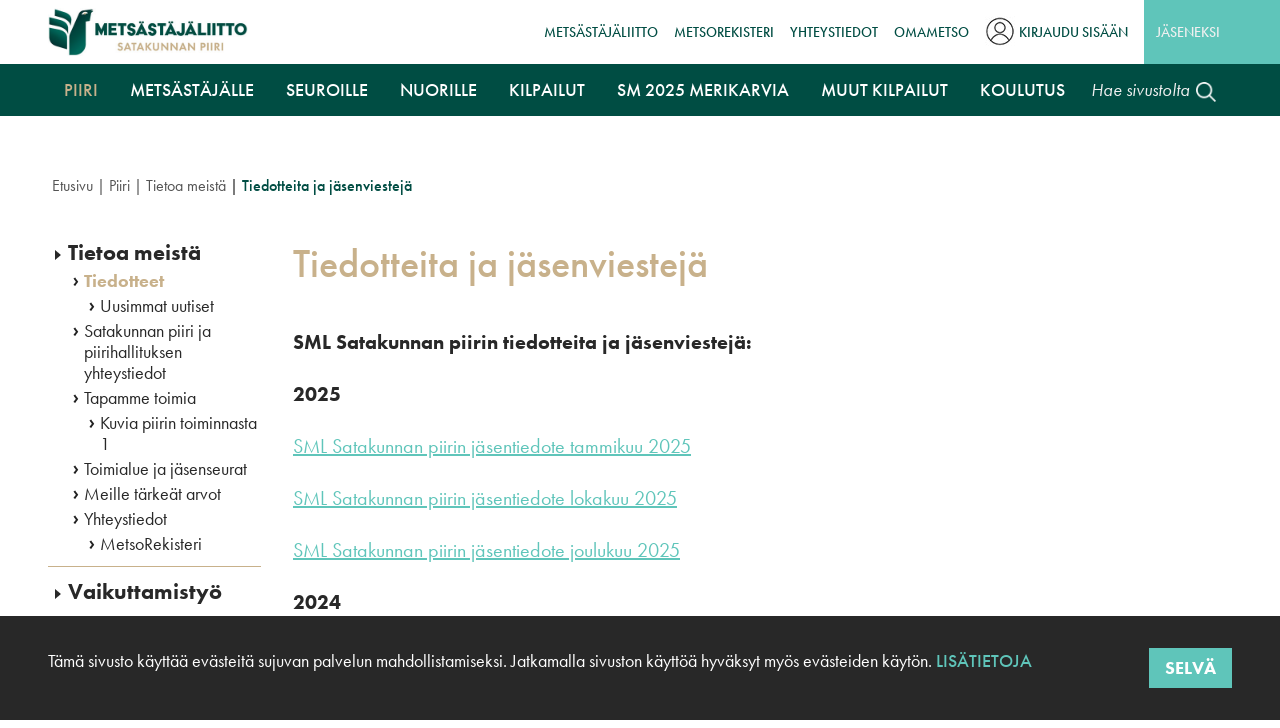

--- FILE ---
content_type: text/html; charset=UTF-8
request_url: https://satakunta.metsastajaliitto.fi/index.php/piiri/tietoa-meista/tiedotteita-ja-jasenviesteja
body_size: 15847
content:
<!DOCTYPE html>
<html lang="fi" dir="ltr" prefix="content: http://purl.org/rss/1.0/modules/content/  dc: http://purl.org/dc/terms/  foaf: http://xmlns.com/foaf/0.1/  og: http://ogp.me/ns#  rdfs: http://www.w3.org/2000/01/rdf-schema#  schema: http://schema.org/  sioc: http://rdfs.org/sioc/ns#  sioct: http://rdfs.org/sioc/types#  skos: http://www.w3.org/2004/02/skos/core#  xsd: http://www.w3.org/2001/XMLSchema# ">
  <head>
    <!-- Google Tag Manager -->
    <script>(function(w,d,s,l,i){w[l]=w[l]||[];w[l].push({'gtm.start':
    new Date().getTime(),event:'gtm.js'});var f=d.getElementsByTagName(s)[0],
    j=d.createElement(s),dl=l!='dataLayer'?'&l='+l:'';j.async=true;j.src=
    'https://www.googletagmanager.com/gtm.js?id='+i+dl;f.parentNode.insertBefore(j,f);
    })(window,document,'script','dataLayer','GTM-MV472C4');</script>
    <!-- End Google Tag Manager -->

    <meta charset="utf-8" />
<script>(function(i,s,o,g,r,a,m){i["GoogleAnalyticsObject"]=r;i[r]=i[r]||function(){(i[r].q=i[r].q||[]).push(arguments)},i[r].l=1*new Date();a=s.createElement(o),m=s.getElementsByTagName(o)[0];a.async=1;a.src=g;m.parentNode.insertBefore(a,m)})(window,document,"script","https://www.google-analytics.com/analytics.js","ga");ga("create", "UA-2421342-11", {"cookieDomain":"auto"});ga("set", "anonymizeIp", true);ga("send", "pageview");</script>
<link rel="canonical" href="https://satakunta.metsastajaliitto.fi/index.php/piiri/tietoa-meista/tiedotteita-ja-jasenviesteja" />
<meta http-equiv="content-language" content="fi" />
<meta name="robots" content="index, follow" />
<meta property="og:site_name" content="satakunta.metsastajaliitto.fi" />
<meta property="og:type" content="website" />
<meta property="og:url" content="https://satakunta.metsastajaliitto.fi/index.php/piiri/tietoa-meista/tiedotteita-ja-jasenviesteja" />
<meta property="og:title" content="Tiedotteita ja jäsenviestejä" />
<meta property="og:description" content="SML Satakunnan piirin tiedotteita ja jäsenviestejä: 2025 SML Satakunnan piirin jäsentiedote tammikuu 2025 SML Satakunnan piirin jäsentiedote lokakuu 2025 SML Satakunnan piirin jäsentiedote joulukuu 2025 2024 SML_Satakunnan_piirin_jasentiedote_helmikuu_2024 SML_Satakunnan_piirin_jasentiedote_koulutuksista_heinakuu_2024 2023 SML_Satakunnan_piirin_jasentiedote_joulukuu_2023 SML_Satakunnan_piirin_jasentiedote_elokuu_2023 SML_Satakunnan_piirin_jasentiedote_kesakuu_2023 SML_Satakunnan_piirin_koulutuksia_ja_kilpailuja_11.4.2023 SML_Satakunnan_piirin_jasentiedote_maaliskuu_2023 2022 SML_Satakunnan_piirin_jasenkirje_toukokuu_2022 SML_Satakunnan_piirin_jasentiedote_heinakuu_2022 2021 SML Satakunnan_piirin_jasenkirje_joulukuu_2021 SML Satakunnan piirin jäsenkirje marraskuu 2021 SML Satakunnan piirin jäsenkirje syyskuu 2021 SML Satakunnan piirin jäsenkirje heinäkuu 2021 SML Satakunnan piirin jäsenkirje kesäkuu 2021 SML Satakunnan piirin jäsenkirje huhtikuu 2021    " />
<meta property="og:image:url" content="https://satakunta.metsastajaliitto.fi/themes/custom/ml2019/images/og_default_image.jpg" />
<meta property="og:image:secure_url" content="https://satakunta.metsastajaliitto.fi/themes/custom/ml2019/images/og_default_image.jpg" />
<meta name="Generator" content="Drupal 9 (https://www.drupal.org)" />
<meta name="MobileOptimized" content="width" />
<meta name="HandheldFriendly" content="true" />
<meta name="viewport" content="width=device-width, initial-scale=1, shrink-to-fit=no" />
<meta http-equiv="x-ua-compatible" content="ie=edge" />
<link rel="icon" href="/themes/custom/ml2019/favicon.ico" type="image/vnd.microsoft.icon" />
<link rel="alternate" hreflang="fi" href="https://satakunta.metsastajaliitto.fi/index.php/piiri/tietoa-meista/tiedotteita-ja-jasenviesteja" />

    <link href="https://use.typekit.net/bnw6tin.css" rel="stylesheet">
    <link rel="stylesheet" media="all" href="/sites/satakunta.metsastajaliitto.fi/files/css/css_3KGX7hefuIyhCeVHU1SngzM4XVTSC8l8OLomaRx52F8.css" />
<link rel="stylesheet" media="all" href="/sites/satakunta.metsastajaliitto.fi/files/css/css_TbBiAFBI3DYAid-spZPTTi0lJMbFG-ZP1XuUcdOpSxs.css" />

    

    <link rel="apple-touch-icon" sizes="180x180" href="/themes/custom/ml2019/favicons/apple-touch-icon.png">
    <link rel="icon" type="image/png" sizes="32x32" href="/themes/custom/ml2019/favicons/favicon-32x32.png">
    <link rel="icon" type="image/png" sizes="16x16" href="/themes/custom/ml2019/favicons/favicon-16x16.png">
    <link rel="manifest" href="/themes/custom/ml2019/favicons/manifest.json" crossorigin="use-credentials">
    <link rel="mask-icon" href="/themes/custom/ml2019/favicons/safari-pinned-tab.svg" color="#004d43">
    <link rel="shortcut icon" href="/themes/custom/ml2019/favicons/favicon.ico">

    <meta name="apple-mobile-web-app-title" content="SML">
    <meta name="application-name" content="SML">
    <meta name="msapplication-TileColor" content="#004d43">
    <meta name="msapplication-TileImage" content="/themes/custom/ml2019/favicons/mstile-144x144.png">
    <meta name="msapplication-config" content="/browserconfig.xml">
    <meta name="theme-color" content="#ffffff">

    <!-- Facebook Pixel Code -->
    <script>
      !function(f,b,e,v,n,t,s)
      {if(f.fbq)return;n=f.fbq=function(){n.callMethod?
      n.callMethod.apply(n,arguments):n.queue.push(arguments)};
      if(!f._fbq)f._fbq=n;n.push=n;n.loaded=!0;n.version='2.0';
      n.queue=[];t=b.createElement(e);t.async=!0;
      t.src=v;s=b.getElementsByTagName(e)[0];
      s.parentNode.insertBefore(t,s)}(window,document,'script',
      'https://connect.facebook.net/en_US/fbevents.js');
      fbq('init', '245913136493555');
      fbq('track', 'PageView');
    </script>
    <noscript>
      <img height="1" width="1" src="https://www.facebook.com/tr?id=245913136493555&ev=PageView&noscript=1"/>
    </noscript>
    <!-- End Facebook Pixel Code -->

    <meta name=“google-site-verification” content=“loFwLuipD4FDmKEYALZ8RFm0fm_-wmXjyFAWoVh0i_c” />
    <title>Tiedotteita ja jäsenviestejä</title>
  </head>
  <body class="layout-one-sidebar layout-sidebar-first page-node-156 path-node node--type-article">
    <!-- Google Tag Manager (noscript) -->
    <noscript><iframe src="https://www.googletagmanager.com/ns.html?id=GTM-MV472C4"
    height="0" width="0" style="display:none;visibility:hidden"></iframe></noscript>
    <!-- End Google Tag Manager (noscript) -->

    <a href="#main-content" class="visually-hidden focusable skip-link">
      Hyppää pääsisältöön
    </a>

    
      <div class="dialog-off-canvas-main-canvas" data-off-canvas-main-canvas>
    

  

<div class="page ">
    
  
    
  <header class="header" role="banner" aria-label="Sivuston ylätunniste">
          <nav class="navbar" id="navbar-top">
        <div class="container">
          <div class="top-header-wrapper">
              
  
      <a href="/index.php/" title="Etusivu" rel="home" class="navbar-brand">
              <img src="/themes/custom/ml2019/images/satakunta_logo.jpg" alt="Etusivu" class="img-fluid d-inline-block align-top" />
            
    </a>
    <nav role="navigation" aria-labelledby="block-vasenylavalikko-menu" id="block-vasenylavalikko" class="block block-menu navigation menu--top-menu-1">
            
  <h2 class="sr-only" id="block-vasenylavalikko-menu">Vasen ylävalikko</h2>
  

        
              <ul class="clearfix nav">
                    <li class="nav-item">
                <a href="https://metsastajaliitto.fi" class="nav-link">Metsästäjäliitto</a>
              </li>
                <li class="nav-item">
                <a href="https://metsastajaliitto.fi/metsorekisteri" class="nav-link">MetsoRekisteri</a>
              </li>
                <li class="nav-item">
                <a href="/piiri/tietoa-meista/yhteystiedot" class="nav-link" data-drupal-link-system-path="node/73">Yhteystiedot</a>
              </li>
                <li class="nav-item">
                <a href="https://omametso.metsastajaliitto.fi" class="nav-link">OmaMetso</a>
              </li>
        </ul>
  


  </nav>
<nav role="navigation" aria-labelledby="block-kayttajavalikko-menu" id="block-kayttajavalikko" class="block block-menu navigation menu--account">
            
  <h2 class="sr-only" id="block-kayttajavalikko-menu">Käyttäjävalikko</h2>
  

        
              <ul class="clearfix nav">
                      <a href="/index.php/user/login" class="nav-link" data-drupal-link-system-path="user/login">Kirjaudu sisään</a>
            </ul>
      


  </nav>
<nav role="navigation" aria-labelledby="block-oikeaylavalikko-menu" id="block-oikeaylavalikko" class="block block-menu navigation menu--top-menu-2">
            
  <h2 class="sr-only" id="block-oikeaylavalikko-menu">Oikea ylävalikko</h2>
  

        
              <ul class="clearfix nav">
                    <li class="nav-item">
                <a href="https://metsastajaliitto.fi/liity-jaseneksi" class="nav-link">Jäseneksi</a>
              </li>
        </ul>
  


  </nav>


          </div>
        </div>
      </nav>
    
    <nav class="navbar navbar-expand-lg" id="navbar-main">
              <div class="container">
      
      <div class="main-navigation-wrapper">
          <div id="block-paavalikko" class="block block-we-megamenu block-we-megamenu-blockmain">
  
    
      <div class="content">
      <div class="region-we-mega-menu">
  <a class="navbar-toggle collapsed">
    <span class="icon-bar"></span>
    <span class="icon-bar"></span>
    <span class="icon-bar"></span>
  </a>
  <a class="logo" href="/">
    <img alt="Suomen Metsästäjäliitto" src="/themes/custom/ml2019/images/header_logo.jpg"/>
  </a>
  <nav  class="main navbar navbar-default navbar-we-mega-menu mobile-collapse hover-action" data-menu-name="main" data-block-theme="ml2019" data-style="Default" data-animation="None" data-delay="" data-duration="" data-autoarrow="" data-alwayshowsubmenu="" data-action="hover" data-mobile-collapse="0">
    <div class="container-fluid">
      <ul  class="we-mega-menu-ul nav nav-tabs">
  <li  class="we-mega-menu-li dropdown-menu active active-trail" data-level="0" data-element-type="we-mega-menu-li" description="" data-id="aaefaba4-4fd8-458a-80e4-47ef4349821d" data-submenu="1" hide-sub-when-collapse="" data-group="0" data-class="" data-icon="" data-caption="" data-alignsub="" data-target="">
      <a class="we-mega-menu-li" title="" href="/piiri" target="">
      Piiri    </a>
    <div  class="we-mega-menu-submenu" data-element-type="we-mega-menu-submenu" data-submenu-width="" data-class="" style="width: px">
  <div class="we-mega-menu-submenu-inner">
    <div  class="we-mega-menu-row" data-element-type="we-mega-menu-row" data-custom-row="0">
  <div  class="we-mega-menu-col span6" data-element-type="we-mega-menu-col" data-width="6" data-block="" data-blocktitle="0" data-hidewhencollapse="" data-class="">
  <ul class="nav nav-tabs subul">
  <li  class="we-mega-menu-li dropdown-menu we-mega-menu-group active active-trail" data-level="1" data-element-type="we-mega-menu-li" description="" data-id="f856c3f4-8d17-4e94-af1f-ce21ae21c4e5" data-submenu="1" hide-sub-when-collapse="" data-group="1" data-class="" data-icon="" data-caption="" data-alignsub="" data-target="_self">
      <a class="we-mega-menu-li" title="" href="/piiri/tietoa-meista" target="_self">
      Tietoa meistä    </a>
    <div  class="we-mega-menu-submenu" data-element-type="we-mega-menu-submenu" data-submenu-width="" data-class="" style="width: px">
  <div class="we-mega-menu-submenu-inner">
    <div  class="we-mega-menu-row" data-element-type="we-mega-menu-row" data-custom-row="0">
  <div  class="we-mega-menu-col span12" data-element-type="we-mega-menu-col" data-width="12" data-block="" data-blocktitle="0" data-hidewhencollapse="" data-class="">
  <ul class="nav nav-tabs subul">
  <li  class="we-mega-menu-li dropdown-menu active active-trail" data-level="2" data-element-type="we-mega-menu-li" description="" data-id="ece6c29a-6a2f-418a-956f-370960970ca8" data-submenu="1" hide-sub-when-collapse="" data-group="0" data-class="" data-icon="" data-caption="" data-alignsub="" data-target="_self">
      <a class="we-mega-menu-li" title="" href="/piiri/tietoa-meista/tiedotteita-ja-jasenviesteja" target="_self">
      Tiedotteet    </a>
    <div  class="we-mega-menu-submenu" data-element-type="we-mega-menu-submenu" data-submenu-width="" data-class="" style="width: px">
  <div class="we-mega-menu-submenu-inner">
    <div  class="we-mega-menu-row" data-element-type="we-mega-menu-row" data-custom-row="0">
  <div  class="we-mega-menu-col span12" data-element-type="we-mega-menu-col" data-width="12" data-block="" data-blocktitle="0" data-hidewhencollapse="" data-class="">
  <ul class="nav nav-tabs subul">
  <li  class="we-mega-menu-li dropdown-menu" data-level="3" data-element-type="we-mega-menu-li" description="" data-id="eb2e5243-263f-4eba-9b8d-fead723effde" data-submenu="1" hide-sub-when-collapse="" data-group="0" data-class="" data-icon="" data-caption="" data-alignsub="" data-target="_self">
      <a class="we-mega-menu-li" title="" href="/piiri/tietoa-meista/tiedotteet/uusimmat-uutiset" target="_self">
      Uusimmat uutiset    </a>
    <div  class="we-mega-menu-submenu" data-element-type="we-mega-menu-submenu" data-submenu-width="" data-class="" style="width: px">
  <div class="we-mega-menu-submenu-inner">
    <div  class="we-mega-menu-row" data-element-type="we-mega-menu-row" data-custom-row="0">
  <div  class="we-mega-menu-col span12" data-element-type="we-mega-menu-col" data-width="12" data-block="" data-blocktitle="0" data-hidewhencollapse="" data-class="">
  <ul class="nav nav-tabs subul">
  
</ul>
</div>

</div>

  </div>
</div>
</li>
</ul>
</div>

</div>

  </div>
</div>
</li><li  class="we-mega-menu-li" data-level="2" data-element-type="we-mega-menu-li" description="" data-id="afc764dd-8f50-46ec-a2a0-25876c9dd674" data-submenu="0" hide-sub-when-collapse="" data-group="0" data-class="" data-icon="" data-caption="" data-alignsub="" data-target="_self">
      <a class="we-mega-menu-li" title="" href="/piiri/tietoa-meista/satakunnan-piiri" target="_self">
      Satakunnan piiri ja piirihallituksen yhteystiedot    </a>
    
</li><li  class="we-mega-menu-li dropdown-menu" data-level="2" data-element-type="we-mega-menu-li" description="" data-id="e05e1c47-a2ec-4835-95e1-ccebe39ebf64" data-submenu="1" hide-sub-when-collapse="" data-group="0" data-class="" data-icon="" data-caption="" data-alignsub="" data-target="_self">
      <a class="we-mega-menu-li" title="" href="/piiri/tietoa-meista/tapamme-toimia" target="_self">
      Tapamme toimia    </a>
    <div  class="we-mega-menu-submenu" data-element-type="we-mega-menu-submenu" data-submenu-width="" data-class="" style="width: px">
  <div class="we-mega-menu-submenu-inner">
    <div  class="we-mega-menu-row" data-element-type="we-mega-menu-row" data-custom-row="0">
  <div  class="we-mega-menu-col span12" data-element-type="we-mega-menu-col" data-width="12" data-block="" data-blocktitle="0" data-hidewhencollapse="" data-class="">
  <ul class="nav nav-tabs subul">
  <li  class="we-mega-menu-li" data-level="3" data-element-type="we-mega-menu-li" description="" data-id="a061ec4c-8323-4e94-b887-22f0d012945a" data-submenu="0" hide-sub-when-collapse="" data-group="0" data-class="" data-icon="" data-caption="" data-alignsub="" data-target="_self">
      <a class="we-mega-menu-li" title="" href="/piiri/tietoa-meista/tapamme-toimia/kuvia-piirin-toiminnasta" target="_self">
      Kuvia piirin toiminnasta 1    </a>
    
</li>
</ul>
</div>

</div>

  </div>
</div>
</li><li  class="we-mega-menu-li" data-level="2" data-element-type="we-mega-menu-li" description="" data-id="1d41ade7-9c01-4f80-a8b6-11ef8d041290" data-submenu="0" hide-sub-when-collapse="" data-group="0" data-class="" data-icon="" data-caption="" data-alignsub="" data-target="_self">
      <a class="we-mega-menu-li" title="" href="/piiri/tietoa-meista/toimialue-ja-jasenseurat" target="_self">
      Toimialue ja jäsenseurat    </a>
    
</li><li  class="we-mega-menu-li" data-level="2" data-element-type="we-mega-menu-li" description="" data-id="3c6e8e63-e230-467b-9a06-f8616bf2b747" data-submenu="0" hide-sub-when-collapse="" data-group="0" data-class="" data-icon="" data-caption="" data-alignsub="" data-target="">
      <a class="we-mega-menu-li" title="" href="/piiri/tietoa-meista/meille-tarkeat-arvot" target="">
      Meille tärkeät arvot    </a>
    
</li><li  class="we-mega-menu-li dropdown-menu" data-level="2" data-element-type="we-mega-menu-li" description="" data-id="4fa39e6e-eed9-4359-81b7-960adaeeb675" data-submenu="1" hide-sub-when-collapse="" data-group="0" data-class="" data-icon="" data-caption="" data-alignsub="" data-target="_self">
      <a class="we-mega-menu-li" title="" href="/piiri/tietoa-meista/yhteystiedot" target="_self">
      Yhteystiedot    </a>
    <div  class="we-mega-menu-submenu" data-element-type="we-mega-menu-submenu" data-submenu-width="" data-class="" style="width: px">
  <div class="we-mega-menu-submenu-inner">
    <div  class="we-mega-menu-row" data-element-type="we-mega-menu-row" data-custom-row="0">
  <div  class="we-mega-menu-col span12" data-element-type="we-mega-menu-col" data-width="12" data-block="" data-blocktitle="0" data-hidewhencollapse="" data-class="">
  <ul class="nav nav-tabs subul">
  <li  class="we-mega-menu-li" data-level="3" data-element-type="we-mega-menu-li" description="" data-id="80aae209-3408-43fd-8916-42ab01efafb0" data-submenu="0" hide-sub-when-collapse="" data-group="0" data-class="" data-icon="" data-caption="" data-alignsub="" data-target="_self">
      <a class="we-mega-menu-li" title="" href="/piiri/tietoa-meista/yhteystiedot/metsorekisteri" target="_self">
      MetsoRekisteri    </a>
    
</li>
</ul>
</div>

</div>

  </div>
</div>
</li>
</ul>
</div>

</div>

  </div>
</div>
</li>
</ul>
</div>
<div  class="we-mega-menu-col span6" data-element-type="we-mega-menu-col" data-width="6" data-block="" data-blocktitle="1" data-hidewhencollapse="" data-class="">
  <ul class="nav nav-tabs subul">
  <li  class="we-mega-menu-li dropdown-menu we-mega-menu-group" data-level="1" data-element-type="we-mega-menu-li" description="" data-id="9a35da2e-1fe9-4ee9-83b3-e97870af6468" data-submenu="1" hide-sub-when-collapse="" data-group="1" data-class="" data-icon="" data-caption="" data-alignsub="" data-target="_self">
      <a class="we-mega-menu-li" title="" href="/piiri/vaikuttamistyo" target="_self">
      Vaikuttamistyö    </a>
    <div  class="we-mega-menu-submenu" data-element-type="we-mega-menu-submenu" data-submenu-width="" data-class="" style="width: px">
  <div class="we-mega-menu-submenu-inner">
    <div  class="we-mega-menu-row" data-element-type="we-mega-menu-row" data-custom-row="0">
  <div  class="we-mega-menu-col span12" data-element-type="we-mega-menu-col" data-width="12" data-block="" data-blocktitle="0" data-hidewhencollapse="" data-class="">
  <ul class="nav nav-tabs subul">
  <li  class="we-mega-menu-li" data-level="2" data-element-type="we-mega-menu-li" description="" data-id="48ffb962-1adb-4d8a-83ed-2dffd203b2a7" data-submenu="0" hide-sub-when-collapse="" data-group="0" data-class="" data-icon="" data-caption="" data-alignsub="" data-target="_self">
      <a class="we-mega-menu-li" title="" href="https://metsastajaliitto.fi/metsastajaliitto/vahva-vaikuttaja" target="_self">
      Metsästäjäliiton edunvalvonta    </a>
    
</li><li  class="we-mega-menu-li" data-level="2" data-element-type="we-mega-menu-li" description="" data-id="e37d910f-13b3-4c71-b521-2caeaed55bef" data-submenu="0" hide-sub-when-collapse="" data-group="0" data-class="" data-icon="" data-caption="" data-alignsub="" data-target="_self">
      <a class="we-mega-menu-li" title="" href="/piiri/vaikuttamistyo/paikallinen-vaikuttaminen" target="_self">
      Paikallinen vaikuttaminen    </a>
    
</li><li  class="we-mega-menu-li" data-level="2" data-element-type="we-mega-menu-li" description="" data-id="8553636b-da3f-447b-b75e-2b904a65ccdd" data-submenu="0" hide-sub-when-collapse="" data-group="0" data-class="" data-icon="" data-caption="" data-alignsub="" data-target="_self">
      <a class="we-mega-menu-li" title="" href="/piiri/vaikuttamistyo/peurankaatolupien-maaran-lisaaminen-tarpeen-ongelma-alueilla" target="_self">
      Peurankaatolupien määrän lisääminen tarpeen ongelma-alueilla    </a>
    
</li><li  class="we-mega-menu-li" data-level="2" data-element-type="we-mega-menu-li" description="" data-id="d72db5dd-49b6-4797-ab92-20114f598ead" data-submenu="0" hide-sub-when-collapse="" data-group="0" data-class="" data-icon="" data-caption="" data-alignsub="" data-target="_self">
      <a class="we-mega-menu-li" title="" href="/piiri/vaikuttamistyo/anna-koulutusvinkki-ja-kurssi-idea" target="_self">
      Anna koulutusvinkki ja kurssi-idea    </a>
    
</li>
</ul>
</div>

</div>

  </div>
</div>
</li>
</ul>
</div>

</div>

  </div>
</div>
</li><li  class="we-mega-menu-li dropdown-menu" data-level="0" data-element-type="we-mega-menu-li" description="" data-id="d21569ad-8873-46d3-be9a-25e44812bf91" data-submenu="1" hide-sub-when-collapse="" data-group="0" data-class="" data-icon="" data-caption="" data-alignsub="" data-target="">
      <a class="we-mega-menu-li" title="" href="/metsastajalle" target="">
      Metsästäjälle    </a>
    <div  class="we-mega-menu-submenu" data-element-type="we-mega-menu-submenu" data-submenu-width="" data-class="" style="width: px">
  <div class="we-mega-menu-submenu-inner">
    <div  class="we-mega-menu-row" data-element-type="we-mega-menu-row" data-custom-row="0">
  <div  class="we-mega-menu-col span4" data-element-type="we-mega-menu-col" data-width="4" data-block="" data-blocktitle="0" data-hidewhencollapse="" data-class="">
  <ul class="nav nav-tabs subul">
  <li  class="we-mega-menu-li dropdown-menu we-mega-menu-group" data-level="1" data-element-type="we-mega-menu-li" description="" data-id="6eb7d5b9-e168-4de1-a0a5-d9b3a567ca5c" data-submenu="1" hide-sub-when-collapse="" data-group="1" data-class="" data-icon="" data-caption="" data-alignsub="" data-target="_self">
      <a class="we-mega-menu-li" title="" href="/metsastajalle/hanki-tietoa" target="_self">
      Hanki tietoa    </a>
    <div  class="we-mega-menu-submenu" data-element-type="we-mega-menu-submenu" data-submenu-width="" data-class="" style="width: px">
  <div class="we-mega-menu-submenu-inner">
    <div  class="we-mega-menu-row" data-element-type="we-mega-menu-row" data-custom-row="0">
  <div  class="we-mega-menu-col span12" data-element-type="we-mega-menu-col" data-width="12" data-block="" data-blocktitle="0" data-hidewhencollapse="" data-class="">
  <ul class="nav nav-tabs subul">
  <li  class="we-mega-menu-li" data-level="2" data-element-type="we-mega-menu-li" description="" data-id="94c5de66-57eb-49e3-9f28-55222f437719" data-submenu="0" hide-sub-when-collapse="" data-group="0" data-class="" data-icon="" data-caption="" data-alignsub="" data-target="_blank">
      <a class="we-mega-menu-li" title="" href="https://metsastajaliitto.fi/metsastajalle/hanki-tietoa/videot" target="_blank">
      Videot    </a>
    
</li><li  class="we-mega-menu-li" data-level="2" data-element-type="we-mega-menu-li" description="" data-id="d75b5b98-b9c9-41e7-b11f-3ce955ac91f2" data-submenu="0" hide-sub-when-collapse="" data-group="0" data-class="" data-icon="" data-caption="" data-alignsub="" data-target="_self">
      <a class="we-mega-menu-li" title="" href="/metsastajalle/hanki-tietoa/sorsanpesan-rakentamiseen-tietoa" target="_self">
      Sorsanpesän rakentamiseen tietoa    </a>
    
</li><li  class="we-mega-menu-li" data-level="2" data-element-type="we-mega-menu-li" description="" data-id="9dfe8df0-e0a5-4689-a46e-ce3648a20ff5" data-submenu="0" hide-sub-when-collapse="" data-group="0" data-class="" data-icon="" data-caption="" data-alignsub="" data-target="_blank">
      <a class="we-mega-menu-li" title="" href="https://metsastajaliitto.fi/metsastajalle/hanki-tietoa/metsastysaseet" target="_blank">
      Metsästysaseet    </a>
    
</li>
</ul>
</div>

</div>

  </div>
</div>
</li>
</ul>
</div>
<div  class="we-mega-menu-col span4" data-element-type="we-mega-menu-col" data-width="4" data-block="" data-blocktitle="1" data-hidewhencollapse="" data-class="">
  <ul class="nav nav-tabs subul">
  <li  class="we-mega-menu-li dropdown-menu we-mega-menu-group" data-level="1" data-element-type="we-mega-menu-li" description="" data-id="28296517-c30e-4ae7-b52e-1d61279d5d93" data-submenu="1" hide-sub-when-collapse="" data-group="1" data-class="" data-icon="" data-caption="" data-alignsub="" data-target="_self">
      <a class="we-mega-menu-li" title="" href="/metsastajalle/jasenpalvelut" target="_self">
      Jäsenpalvelut    </a>
    <div  class="we-mega-menu-submenu" data-element-type="we-mega-menu-submenu" data-submenu-width="" data-class="" style="width: px">
  <div class="we-mega-menu-submenu-inner">
    <div  class="we-mega-menu-row" data-element-type="we-mega-menu-row" data-custom-row="0">
  <div  class="we-mega-menu-col span12" data-element-type="we-mega-menu-col" data-width="12" data-block="" data-blocktitle="0" data-hidewhencollapse="" data-class="">
  <ul class="nav nav-tabs subul">
  <li  class="we-mega-menu-li" data-level="2" data-element-type="we-mega-menu-li" description="" data-id="b619565d-24d6-4cf2-9f87-43f1a6965caa" data-submenu="0" hide-sub-when-collapse="" data-group="0" data-class="" data-icon="" data-caption="" data-alignsub="" data-target="_blank">
      <a class="we-mega-menu-li" title="" href="https://metsastajaliitto.fi/metsastajalle/jasenpalvelut/jasenedut" target="_blank">
      Jäsenedut    </a>
    
</li><li  class="we-mega-menu-li" data-level="2" data-element-type="we-mega-menu-li" description="" data-id="70f49307-6560-4b1f-b03c-252f7c293465" data-submenu="0" hide-sub-when-collapse="" data-group="0" data-class="" data-icon="" data-caption="" data-alignsub="" data-target="_blank">
      <a class="we-mega-menu-li" title="" href="https://metsastajaliitto.fi/metsastajalle/jasenpalvelut/jahti-lehti" target="_blank">
      Jahti-lehti    </a>
    
</li><li  class="we-mega-menu-li" data-level="2" data-element-type="we-mega-menu-li" description="" data-id="44c51434-0db4-40b5-ae3d-94033bd0c7a0" data-submenu="0" hide-sub-when-collapse="" data-group="0" data-class="" data-icon="" data-caption="" data-alignsub="" data-target="_self">
      <a class="we-mega-menu-li" title="" href="/metsastajalle/jasenpalvelut/liity-jaseneksi" target="_self">
      Liity jäseneksi    </a>
    
</li><li  class="we-mega-menu-li" data-level="2" data-element-type="we-mega-menu-li" description="" data-id="2c80bec9-11f0-4893-ad5e-5adb38cd0e66" data-submenu="0" hide-sub-when-collapse="" data-group="0" data-class="" data-icon="" data-caption="" data-alignsub="" data-target="_self">
      <a class="we-mega-menu-li" title="" href="/metsastajalle/jasenpalvelut/uusi-jasenrekisteri" target="_self">
      Jäsenrekisteri    </a>
    
</li><li  class="we-mega-menu-li dropdown-menu" data-level="2" data-element-type="we-mega-menu-li" description="" data-id="680ef9e0-0422-4ddb-b555-e5da7aaff237" data-submenu="1" hide-sub-when-collapse="" data-group="0" data-class="" data-icon="" data-caption="" data-alignsub="" data-target="_self">
      <a class="we-mega-menu-li" title="" href="/metsastajalle/jasenpalvelut/koulutukset" target="_self">
      Koulutukset    </a>
    <div  class="we-mega-menu-submenu" data-element-type="we-mega-menu-submenu" data-submenu-width="" data-class="" style="width: px">
  <div class="we-mega-menu-submenu-inner">
    <div  class="we-mega-menu-row" data-element-type="we-mega-menu-row" data-custom-row="1">
  <div  class="we-mega-menu-col span12" data-element-type="we-mega-menu-col" data-width="12" data-block="" data-blocktitle="0" data-hidewhencollapse="" data-class="">
  
</div>

</div>

  </div>
</div>
</li>
</ul>
</div>

</div>

  </div>
</div>
</li>
</ul>
</div>
<div  class="we-mega-menu-col span4" data-element-type="we-mega-menu-col" data-width="4" data-block="" data-blocktitle="1" data-hidewhencollapse="" data-class="">
  <ul class="nav nav-tabs subul">
  <li  class="we-mega-menu-li dropdown-menu we-mega-menu-group" data-level="1" data-element-type="we-mega-menu-li" description="" data-id="c596b2af-38d1-4795-b4e4-213f6f9f23c8" data-submenu="1" hide-sub-when-collapse="" data-group="1" data-class="" data-icon="" data-caption="" data-alignsub="" data-target="_self">
      <a class="we-mega-menu-li" title="" href="/metsastajalle/osallistu-toimintaan" target="_self">
      Osallistu toimintaan    </a>
    <div  class="we-mega-menu-submenu" data-element-type="we-mega-menu-submenu" data-submenu-width="" data-class="" style="width: px">
  <div class="we-mega-menu-submenu-inner">
    <div  class="we-mega-menu-row" data-element-type="we-mega-menu-row" data-custom-row="0">
  <div  class="we-mega-menu-col span12" data-element-type="we-mega-menu-col" data-width="12" data-block="" data-blocktitle="0" data-hidewhencollapse="" data-class="">
  <ul class="nav nav-tabs subul">
  <li  class="we-mega-menu-li" data-level="2" data-element-type="we-mega-menu-li" description="" data-id="722438d3-a25a-4d44-bfc8-7da0b9f91226" data-submenu="0" hide-sub-when-collapse="" data-group="0" data-class="" data-icon="" data-caption="" data-alignsub="" data-target="_self">
      <a class="we-mega-menu-li" title="" href="/metsastajalle/osallistu-toimintaan/muu-kilpailutoiminta" target="_self">
      Muu kilpailutoiminta    </a>
    
</li>
</ul>
</div>

</div>

  </div>
</div>
</li>
</ul>
</div>

</div>

  </div>
</div>
</li><li  class="we-mega-menu-li dropdown-menu" data-level="0" data-element-type="we-mega-menu-li" description="" data-id="dea3b53b-1750-432d-b82e-ec282796607f" data-submenu="1" hide-sub-when-collapse="" data-group="0" data-class="" data-icon="" data-caption="" data-alignsub="" data-target="">
      <a class="we-mega-menu-li" title="" href="/seuroille" target="">
      Seuroille    </a>
    <div  class="we-mega-menu-submenu" data-element-type="we-mega-menu-submenu" data-submenu-width="" data-class="" style="width: px">
  <div class="we-mega-menu-submenu-inner">
    <div  class="we-mega-menu-row" data-element-type="we-mega-menu-row" data-custom-row="0">
  <div  class="we-mega-menu-col span3" data-element-type="we-mega-menu-col" data-width="3" data-block="" data-blocktitle="0" data-hidewhencollapse="" data-class="">
  <ul class="nav nav-tabs subul">
  <li  class="we-mega-menu-li dropdown-menu we-mega-menu-group" data-level="1" data-element-type="we-mega-menu-li" description="" data-id="a611a0a5-5dc8-4c3e-8381-5225b24fb244" data-submenu="1" hide-sub-when-collapse="" data-group="1" data-class="" data-icon="" data-caption="" data-alignsub="" data-target="_self">
      <a class="we-mega-menu-li" title="" href="/seuroille/liity-jasenseuraksi" target="_self">
      Liity jäsenseuraksi    </a>
    <div  class="we-mega-menu-submenu" data-element-type="we-mega-menu-submenu" data-submenu-width="" data-class="" style="width: px">
  <div class="we-mega-menu-submenu-inner">
    <div  class="we-mega-menu-row" data-element-type="we-mega-menu-row" data-custom-row="0">
  <div  class="we-mega-menu-col span12" data-element-type="we-mega-menu-col" data-width="12" data-block="" data-blocktitle="0" data-hidewhencollapse="" data-class="">
  <ul class="nav nav-tabs subul">
  <li  class="we-mega-menu-li" data-level="2" data-element-type="we-mega-menu-li" description="" data-id="4c4b24ef-823b-4444-9cb7-15e608e001e3" data-submenu="0" hide-sub-when-collapse="" data-group="0" data-class="" data-icon="" data-caption="" data-alignsub="" data-target="_blank">
      <a class="we-mega-menu-li" title="" href="https://metsastajaliitto.fi/seuroille/liity-jasenseuraksi/yhdessa-tekemista" target="_blank">
      Yhdessä tekemistä    </a>
    
</li><li  class="we-mega-menu-li" data-level="2" data-element-type="we-mega-menu-li" description="" data-id="c3e167fc-6b67-4e0a-9d90-61303ff6f2a4" data-submenu="0" hide-sub-when-collapse="" data-group="0" data-class="" data-icon="" data-caption="" data-alignsub="" data-target="_blank">
      <a class="we-mega-menu-li" title="" href="https://metsastajaliitto.fi/seuroille/liity-jasenseuraksi/10-syyta-liittya-jaseneksi" target="_blank">
      10 syytä liittyä jäseneksi    </a>
    
</li>
</ul>
</div>

</div>

  </div>
</div>
</li>
</ul>
</div>
<div  class="we-mega-menu-col span3" data-element-type="we-mega-menu-col" data-width="3" data-block="" data-blocktitle="1" data-hidewhencollapse="" data-class="">
  <ul class="nav nav-tabs subul">
  <li  class="we-mega-menu-li dropdown-menu we-mega-menu-group" data-level="1" data-element-type="we-mega-menu-li" description="" data-id="09621f10-8284-4b67-bef2-e5962c0c5b99" data-submenu="1" hide-sub-when-collapse="" data-group="1" data-class="" data-icon="" data-caption="" data-alignsub="" data-target="_self">
      <a class="we-mega-menu-li" title="" href="/seuroille/palvelut-seuroille" target="_self">
      Palvelut seuroille    </a>
    <div  class="we-mega-menu-submenu" data-element-type="we-mega-menu-submenu" data-submenu-width="" data-class="" style="width: px">
  <div class="we-mega-menu-submenu-inner">
    <div  class="we-mega-menu-row" data-element-type="we-mega-menu-row" data-custom-row="0">
  <div  class="we-mega-menu-col span12" data-element-type="we-mega-menu-col" data-width="12" data-block="" data-blocktitle="0" data-hidewhencollapse="" data-class="">
  <ul class="nav nav-tabs subul">
  <li  class="we-mega-menu-li" data-level="2" data-element-type="we-mega-menu-li" description="" data-id="0603d052-87fd-47eb-9a22-ad83bbc75c13" data-submenu="0" hide-sub-when-collapse="" data-group="0" data-class="" data-icon="" data-caption="" data-alignsub="" data-target="_blank">
      <a class="we-mega-menu-li" title="" href="https://metsastajaliitto.fi/seuroille/palvelut-seuroille/seuratoiminnan-vakuutukset" target="_blank">
      Seuratoiminnan vakuutukset    </a>
    
</li><li  class="we-mega-menu-li" data-level="2" data-element-type="we-mega-menu-li" description="" data-id="d3defa9f-8343-46bd-9ddd-042c0e7346ff" data-submenu="0" hide-sub-when-collapse="" data-group="0" data-class="" data-icon="" data-caption="" data-alignsub="" data-target="_blank">
      <a class="we-mega-menu-li" title="" href="https://metsastajaliitto.fi/seuroille/palvelut-seuroille/reviiri" target="_blank">
      Reviiri    </a>
    
</li><li  class="we-mega-menu-li" data-level="2" data-element-type="we-mega-menu-li" description="" data-id="702dd5d6-7b33-471a-ba0e-9e153d6775a7" data-submenu="0" hide-sub-when-collapse="" data-group="0" data-class="" data-icon="" data-caption="" data-alignsub="" data-target="_blank">
      <a class="we-mega-menu-li" title="" href="https://metsastajaliitto.fi/seuroille/palvelut-seuroille/mallisaannot" target="_blank">
      Mallisäännöt    </a>
    
</li><li  class="we-mega-menu-li" data-level="2" data-element-type="we-mega-menu-li" description="" data-id="a9fcc661-6b47-4911-a508-928629b48d44" data-submenu="0" hide-sub-when-collapse="" data-group="0" data-class="" data-icon="" data-caption="" data-alignsub="" data-target="_blank">
      <a class="we-mega-menu-li" title="" href="https://metsastajaliitto.fi/seuroille/palvelut-seuroille/jasenrekisteri" target="_blank">
      Jäsenrekisteri    </a>
    
</li><li  class="we-mega-menu-li" data-level="2" data-element-type="we-mega-menu-li" description="" data-id="3e7265ae-f8c5-48d4-9299-499eca6ad474" data-submenu="0" hide-sub-when-collapse="" data-group="0" data-class="" data-icon="" data-caption="" data-alignsub="" data-target="_blank">
      <a class="we-mega-menu-li" title="" href="https://metsastajaliitto.fi/seuroille/palvelut-seuroille/hae-rahoitusta" target="_blank">
      Hae rahoitusta    </a>
    
</li><li  class="we-mega-menu-li" data-level="2" data-element-type="we-mega-menu-li" description="" data-id="6ce60512-6775-4eb4-920f-f07c7639384c" data-submenu="0" hide-sub-when-collapse="" data-group="0" data-class="" data-icon="" data-caption="" data-alignsub="" data-target="">
      <a class="we-mega-menu-li" title="" href="/seuroille/palvelut-seuroille/jalkimatto" target="">
      Jälkimatto    </a>
    
</li><li  class="we-mega-menu-li we-mega-menu-group" data-level="2" data-element-type="we-mega-menu-li" description="" data-id="8e200569-a976-4e86-b95d-c4406dd23c4c" data-submenu="0" hide-sub-when-collapse="" data-group="1" data-class="" data-icon="" data-caption="" data-alignsub="" data-target="_self">
      <a class="we-mega-menu-li" title="" href="https://metsastajaliitto.fi/seuroille/palvelut-seuroille/lataa-lomakkeet-metsastysseuratoimintaan" target="_self">
      Mallilomakkeet    </a>
    
</li><li  class="we-mega-menu-li" data-level="2" data-element-type="we-mega-menu-li" description="" data-id="60e5ed68-b4aa-4acd-adcf-11c40378a61e" data-submenu="0" hide-sub-when-collapse="" data-group="0" data-class="" data-icon="" data-caption="" data-alignsub="" data-target="_self">
      <a class="we-mega-menu-li" title="" href="/seuroille/palvelut-seuroille/neuvontaa-ja-vastauksia/nuorisotyossa-tyoskentelevien-rikostausta" target="_self">
      Nuorisotyössä työskentelevien rikostausta selvitys    </a>
    
</li>
</ul>
</div>

</div>

  </div>
</div>
</li>
</ul>
</div>
<div  class="we-mega-menu-col span3" data-element-type="we-mega-menu-col" data-width="3" data-block="" data-blocktitle="1" data-hidewhencollapse="" data-class="">
  <ul class="nav nav-tabs subul">
  <li  class="we-mega-menu-li dropdown-menu we-mega-menu-group" data-level="1" data-element-type="we-mega-menu-li" description="" data-id="f954cb34-8e94-4ef5-ba25-f8a0222ae7bc" data-submenu="1" hide-sub-when-collapse="" data-group="1" data-class="" data-icon="" data-caption="" data-alignsub="" data-target="_self">
      <a class="we-mega-menu-li" title="" href="/seuroille/jasenten-muistaminen" target="_self">
      Jäsenten muistaminen    </a>
    <div  class="we-mega-menu-submenu" data-element-type="we-mega-menu-submenu" data-submenu-width="" data-class="" style="width: px">
  <div class="we-mega-menu-submenu-inner">
    <div  class="we-mega-menu-row" data-element-type="we-mega-menu-row" data-custom-row="0">
  <div  class="we-mega-menu-col span12" data-element-type="we-mega-menu-col" data-width="12" data-block="" data-blocktitle="0" data-hidewhencollapse="" data-class="">
  <ul class="nav nav-tabs subul">
  <li  class="we-mega-menu-li" data-level="2" data-element-type="we-mega-menu-li" description="" data-id="d8013174-9c05-46f8-a0b9-4b0d27b6c4f9" data-submenu="0" hide-sub-when-collapse="" data-group="0" data-class="" data-icon="" data-caption="" data-alignsub="" data-target="_self">
      <a class="we-mega-menu-li" title="" href="/seuroille/jasenten-muistaminen/liiton-ansiomerkki-saannot" target="_self">
      Liiton ansiomerkki säännöt    </a>
    
</li><li  class="we-mega-menu-li" data-level="2" data-element-type="we-mega-menu-li" description="" data-id="8d258d73-f2c3-4f65-9983-79048fdc219d" data-submenu="0" hide-sub-when-collapse="" data-group="0" data-class="" data-icon="" data-caption="" data-alignsub="" data-target="_self">
      <a class="we-mega-menu-li" title="" href="/seuroille/jasenten-muistaminen/riistanhoidon-ansiomerkki-saannot" target="_self">
      Riistanhoidon ansiomerkin säännöt    </a>
    
</li>
</ul>
</div>

</div>

  </div>
</div>
</li>
</ul>
</div>

</div>

  </div>
</div>
</li><li  class="we-mega-menu-li dropdown-menu" data-level="0" data-element-type="we-mega-menu-li" description="" data-id="bffc31aa-f99b-4457-83b0-eeb0ef6f6f51" data-submenu="1" hide-sub-when-collapse="" data-group="0" data-class="" data-icon="" data-caption="" data-alignsub="" data-target="">
      <a class="we-mega-menu-li" title="" href="/nuorille" target="">
      Nuorille    </a>
    <div  class="we-mega-menu-submenu" data-element-type="we-mega-menu-submenu" data-submenu-width="" data-class="" style="width: px">
  <div class="we-mega-menu-submenu-inner">
    <div  class="we-mega-menu-row" data-element-type="we-mega-menu-row" data-custom-row="0">
  <div  class="we-mega-menu-col span12" data-element-type="we-mega-menu-col" data-width="12" data-block="" data-blocktitle="0" data-hidewhencollapse="" data-class="">
  <ul class="nav nav-tabs subul">
  <li  class="we-mega-menu-li we-mega-menu-group" data-level="1" data-element-type="we-mega-menu-li" description="" data-id="008746fa-fa7d-40b1-9681-0b1d2fb61fbd" data-submenu="0" hide-sub-when-collapse="" data-group="1" data-class="" data-icon="" data-caption="" data-alignsub="" data-target="_self">
      <a class="we-mega-menu-li" title="" href="/nuorille/leirit" target="_self">
      Leirit    </a>
    
</li>
</ul>
</div>

</div>

  </div>
</div>
</li><li  class="we-mega-menu-li dropdown-menu" data-level="0" data-element-type="we-mega-menu-li" description="" data-id="8347d4ee-2e10-494d-af35-e84cad564e1c" data-submenu="1" hide-sub-when-collapse="" data-group="0" data-class="" data-icon="" data-caption="" data-alignsub="" data-target="_self">
      <a class="we-mega-menu-li" title="" href="/kilpailut" target="_self">
      Kilpailut    </a>
    <div  class="we-mega-menu-submenu" data-element-type="we-mega-menu-submenu" data-submenu-width="" data-class="" style="width: px">
  <div class="we-mega-menu-submenu-inner">
    <div  class="we-mega-menu-row" data-element-type="we-mega-menu-row" data-custom-row="1">
  <div  class="we-mega-menu-col span3" data-element-type="we-mega-menu-col" data-width="3" data-block="" data-blocktitle="0" data-hidewhencollapse="" data-class="">
  <ul class="nav nav-tabs subul">
  <li  class="we-mega-menu-li dropdown-menu we-mega-menu-group" data-level="1" data-element-type="we-mega-menu-li" description="Muistiot ja pöytäkirjat" data-id="7d4c1a2c-2d99-4954-b7a4-e1f0a83cace2" data-submenu="1" hide-sub-when-collapse="" data-group="1" data-class="" data-icon="" data-caption="" data-alignsub="" data-target="_self">
      <a class="we-mega-menu-li" title="Muistiot ja pöytäkirjat" href="/kilpailut/ampumakilpailut" target="_self">
      Ampumakilpailut    </a>
    <div  class="we-mega-menu-submenu" data-element-type="we-mega-menu-submenu" data-submenu-width="" data-class="" style="width: px">
  <div class="we-mega-menu-submenu-inner">
    <div  class="we-mega-menu-row" data-element-type="we-mega-menu-row" data-custom-row="0">
  <div  class="we-mega-menu-col span12" data-element-type="we-mega-menu-col" data-width="12" data-block="" data-blocktitle="0" data-hidewhencollapse="" data-class="">
  <ul class="nav nav-tabs subul">
  <li  class="we-mega-menu-li" data-level="2" data-element-type="we-mega-menu-li" description="" data-id="7a17ab06-7e9a-4585-b51e-4c5930bc2729" data-submenu="0" hide-sub-when-collapse="" data-group="0" data-class="" data-icon="" data-caption="" data-alignsub="" data-target="_self">
      <a class="we-mega-menu-li" title="" href="/kilpailut/ampumakilpailut/kilpailukalenteri" target="_self">
      Kilpailukalenteri    </a>
    
</li><li  class="we-mega-menu-li" data-level="2" data-element-type="we-mega-menu-li" description="" data-id="95de3b4f-3aa9-4fce-8f51-8ba800f98a5a" data-submenu="0" hide-sub-when-collapse="" data-group="0" data-class="" data-icon="" data-caption="" data-alignsub="" data-target="_self">
      <a class="we-mega-menu-li" title="" href="/kilpailut/ampumakilpailut/piirin-ennatysluettelot-2025" target="_self">
      Piirin ennätysluettelot    </a>
    
</li><li  class="we-mega-menu-li" data-level="2" data-element-type="we-mega-menu-li" description="" data-id="dd2e14f3-a605-41d1-ac6b-5ec0ce871294" data-submenu="0" hide-sub-when-collapse="" data-group="0" data-class="" data-icon="" data-caption="" data-alignsub="" data-target="_self">
      <a class="we-mega-menu-li" title="" href="/kilpailut/ampumakilpailut/hirviurheilu-sivu" target="_self">
      Hirviurheilu sivu    </a>
    
</li><li  class="we-mega-menu-li dropdown-menu" data-level="2" data-element-type="we-mega-menu-li" description="" data-id="67d5bb4a-1996-4460-a9bb-a4909cd4fae4" data-submenu="1" hide-sub-when-collapse="" data-group="0" data-class="" data-icon="" data-caption="" data-alignsub="" data-target="_self">
      <a class="we-mega-menu-li" title="" href="/kilpailut/ampumakilpailut/kilpailuohjeita-ja-tietoja" target="_self">
      Kilpailuohjeita ja tietoja    </a>
    <div  class="we-mega-menu-submenu" data-element-type="we-mega-menu-submenu" data-submenu-width="" data-class="" style="width: px">
  <div class="we-mega-menu-submenu-inner">
    <div  class="we-mega-menu-row" data-element-type="we-mega-menu-row" data-custom-row="0">
  <div  class="we-mega-menu-col span12" data-element-type="we-mega-menu-col" data-width="12" data-block="" data-blocktitle="0" data-hidewhencollapse="" data-class="">
  <ul class="nav nav-tabs subul">
  <li  class="we-mega-menu-li" data-level="3" data-element-type="we-mega-menu-li" description="" data-id="746d6f5e-d7c1-48fc-ad23-c404c86e4a8d" data-submenu="0" hide-sub-when-collapse="" data-group="0" data-class="" data-icon="" data-caption="" data-alignsub="" data-target="_self">
      <a class="we-mega-menu-li" title="" href="/kilpailut/ampumakilpailut/kilpailuohjeita-ja-tietoja/pm-kisa-maksut" target="_self">
      Pm-kisa maksut    </a>
    
</li><li  class="we-mega-menu-li" data-level="3" data-element-type="we-mega-menu-li" description="" data-id="10f67407-a5f2-4013-bf75-7d7c17a58c81" data-submenu="0" hide-sub-when-collapse="" data-group="0" data-class="" data-icon="" data-caption="" data-alignsub="" data-target="_self">
      <a class="we-mega-menu-li" title="" href="/kilpailut/ampumakilpailut/kilpailuohjeita-ja-tietoja/katsastuskisa-maarat" target="_self">
      Katsastuskisa määrät ja pienoishirvi kilpailu    </a>
    
</li><li  class="we-mega-menu-li" data-level="3" data-element-type="we-mega-menu-li" description="" data-id="04148ac8-4205-4cf1-9811-77f26003f5ab" data-submenu="0" hide-sub-when-collapse="" data-group="0" data-class="" data-icon="" data-caption="" data-alignsub="" data-target="_self">
      <a class="we-mega-menu-li" title="" href="/kilpailut/ampumakilpailut/kilpailuohjeita-ja-tietoja/haulikkokilpailujen-jarjestamisohjeita" target="_self">
      Haulikkokilpailujen järjestämisohjeita    </a>
    
</li><li  class="we-mega-menu-li" data-level="3" data-element-type="we-mega-menu-li" description="" data-id="dc45ed35-ab05-4ad1-b6dc-dd81c00225ef" data-submenu="0" hide-sub-when-collapse="" data-group="0" data-class="" data-icon="" data-caption="" data-alignsub="" data-target="_self">
      <a class="we-mega-menu-li" title="" href="/kilpailut/ampumakilpailut/kilpailuohjeita-ja-tietoja/hirvenjuoksuohjeet-2022" target="_self">
      Hirvenjuoksuohjeet 2022    </a>
    
</li>
</ul>
</div>

</div>

  </div>
</div>
</li><li  class="we-mega-menu-li" data-level="2" data-element-type="we-mega-menu-li" description="" data-id="2d3255c9-c8d8-4f58-ae2e-3b5698b8c64d" data-submenu="0" hide-sub-when-collapse="" data-group="0" data-class="" data-icon="" data-caption="" data-alignsub="" data-target="_self">
      <a class="we-mega-menu-li" title="" href="/kilpailut/ampumakilpailut/muistioita-ja-poytakirjoja" target="_self">
      Muistioita ja pöytäkirjoja    </a>
    
</li>
</ul>
</div>

</div>

  </div>
</div>
</li>
</ul>
</div>
<div  class="we-mega-menu-col span3" data-element-type="we-mega-menu-col" data-width="3" data-block="" data-blocktitle="1" data-hidewhencollapse="" data-class="">
  <ul class="nav nav-tabs subul">
  <li  class="we-mega-menu-li dropdown-menu we-mega-menu-group" data-level="1" data-element-type="we-mega-menu-li" description="" data-id="09bd21a0-dd5d-4a4a-a587-eb1d910a3d7a" data-submenu="1" hide-sub-when-collapse="" data-group="1" data-class="" data-icon="" data-caption="" data-alignsub="" data-target="_top">
      <a class="we-mega-menu-li" title="" href="/kilpailut/kaikki-ammuntakilpailujen-tulokset" target="_top">
      Kaikki ammuntakilpailujen tulokset    </a>
    <div  class="we-mega-menu-submenu" data-element-type="we-mega-menu-submenu" data-submenu-width="" data-class="" style="width: px">
  <div class="we-mega-menu-submenu-inner">
    <div  class="we-mega-menu-row" data-element-type="we-mega-menu-row" data-custom-row="0">
  <div  class="we-mega-menu-col span12" data-element-type="we-mega-menu-col" data-width="12" data-block="" data-blocktitle="0" data-hidewhencollapse="" data-class="">
  <ul class="nav nav-tabs subul">
  <li  class="we-mega-menu-li" data-level="2" data-element-type="we-mega-menu-li" description="" data-id="7b2eb57d-401a-49f6-a485-4097808ac10a" data-submenu="0" hide-sub-when-collapse="" data-group="0" data-class="" data-icon="" data-caption="" data-alignsub="" data-target="_self">
      <a class="we-mega-menu-li" title="" href="/kilpailut/kaikki-ammuntakilpailujen-tulokset/haulikko" target="_self">
      Haulikko    </a>
    
</li><li  class="we-mega-menu-li" data-level="2" data-element-type="we-mega-menu-li" description="" data-id="8f7a25df-ea9d-475d-a1b1-43d5a40739d4" data-submenu="0" hide-sub-when-collapse="" data-group="0" data-class="" data-icon="" data-caption="" data-alignsub="" data-target="_self">
      <a class="we-mega-menu-li" title="" href="/kilpailut/kaikki-ammuntakilpailujen-tulokset/hirvenhiihtely" target="_self">
      Hirvenhiihtely    </a>
    
</li><li  class="we-mega-menu-li" data-level="2" data-element-type="we-mega-menu-li" description="" data-id="ceacb120-f7aa-4c07-9f89-c1c749484bec" data-submenu="0" hide-sub-when-collapse="" data-group="0" data-class="" data-icon="" data-caption="" data-alignsub="" data-target="_self">
      <a class="we-mega-menu-li" title="" href="/kilpailut/kaikki-ammuntakilpailujen-tulokset/hirvenhiihto" target="_self">
      Hirvenhiihto    </a>
    
</li><li  class="we-mega-menu-li" data-level="2" data-element-type="we-mega-menu-li" description="" data-id="1b845575-d812-4c82-805f-5bba2ba19dae" data-submenu="0" hide-sub-when-collapse="" data-group="0" data-class="" data-icon="" data-caption="" data-alignsub="" data-target="_self">
      <a class="we-mega-menu-li" title="" href="/kilpailut/kaikki-ammuntakilpailujen-tulokset/hirvenjuoksu" target="_self">
      Hirvenjuoksu    </a>
    
</li><li  class="we-mega-menu-li" data-level="2" data-element-type="we-mega-menu-li" description="" data-id="36a5127f-1fe0-4c39-9357-0b56e1a2f0e7" data-submenu="0" hide-sub-when-collapse="" data-group="0" data-class="" data-icon="" data-caption="" data-alignsub="" data-target="_self">
      <a class="we-mega-menu-li" title="" href="/kilpailut/kaikki-ammuntakilpailujen-tulokset/hirvenkavely" target="_self">
      Hirvenkävely    </a>
    
</li><li  class="we-mega-menu-li" data-level="2" data-element-type="we-mega-menu-li" description="" data-id="f985c897-40e6-4757-8d95-a38f9c92cf70" data-submenu="0" hide-sub-when-collapse="" data-group="0" data-class="" data-icon="" data-caption="" data-alignsub="" data-target="_self">
      <a class="we-mega-menu-li" title="" href="/kilpailut/kaikki-ammuntakilpailujen-tulokset/hirvi" target="_self">
      Hirvi    </a>
    
</li><li  class="we-mega-menu-li" data-level="2" data-element-type="we-mega-menu-li" description="" data-id="03222d13-d41c-4874-81de-eade368755cc" data-submenu="0" hide-sub-when-collapse="" data-group="0" data-class="" data-icon="" data-caption="" data-alignsub="" data-target="_self">
      <a class="we-mega-menu-li" title="" href="/kilpailut/kaikki-ammuntakilpailujen-tulokset/ilma-aseet" target="_self">
      Ilma-aseet    </a>
    
</li><li  class="we-mega-menu-li" data-level="2" data-element-type="we-mega-menu-li" description="" data-id="6b9b5447-4907-4412-b710-c06fd9e14573" data-submenu="0" hide-sub-when-collapse="" data-group="0" data-class="" data-icon="" data-caption="" data-alignsub="" data-target="_self">
      <a class="we-mega-menu-li" title="" href="/kilpailut/kaikki-ammuntakilpailujen-tulokset/luodikko" target="_self">
      Luodikko    </a>
    
</li><li  class="we-mega-menu-li" data-level="2" data-element-type="we-mega-menu-li" description="" data-id="7dba7bc7-62a9-4478-b5cb-de2a9764f1a9" data-submenu="0" hide-sub-when-collapse="" data-group="0" data-class="" data-icon="" data-caption="" data-alignsub="" data-target="_self">
      <a class="we-mega-menu-li" title="" href="/kilpailut/kaikki-ammuntakilpailujen-tulokset/laaninmestaruuskilpailut" target="_self">
      Lääninmestaruuskilpailut    </a>
    
</li><li  class="we-mega-menu-li" data-level="2" data-element-type="we-mega-menu-li" description="" data-id="bac62a5d-58ee-42fa-9f5d-f33f6b20ab39" data-submenu="0" hide-sub-when-collapse="" data-group="0" data-class="" data-icon="" data-caption="" data-alignsub="" data-target="_self">
      <a class="we-mega-menu-li" title="" href="/kilpailut/kaikki-ammuntakilpailujen-tulokset/piirinmestaruuskilpailut" target="_self">
      Piirinmestaruuskilpailut    </a>
    
</li><li  class="we-mega-menu-li" data-level="2" data-element-type="we-mega-menu-li" description="" data-id="ccc82ca3-2bcc-4768-9e8f-d34afb16de91" data-submenu="0" hide-sub-when-collapse="" data-group="0" data-class="" data-icon="" data-caption="" data-alignsub="" data-target="_self">
      <a class="we-mega-menu-li" title="" href="/kilpailut/kaikki-ammuntakilpailujen-tulokset/sm-kisat" target="_self">
      SM-kisat    </a>
    
</li><li  class="we-mega-menu-li" data-level="2" data-element-type="we-mega-menu-li" description="" data-id="26c4577f-fd94-42d4-b1c5-7e916252e93a" data-submenu="0" hide-sub-when-collapse="" data-group="0" data-class="" data-icon="" data-caption="" data-alignsub="" data-target="_self">
      <a class="we-mega-menu-li" title="" href="/kilpailut/kaikki-ammuntakilpailujen-tulokset/piiriottelut" target="_self">
      Piiriottelut    </a>
    
</li>
</ul>
</div>

</div>

  </div>
</div>
</li>
</ul>
</div>
<div  class="we-mega-menu-col span3" data-element-type="we-mega-menu-col" data-width="3" data-block="" data-blocktitle="1" data-hidewhencollapse="" data-class="">
  
</div>

</div>

  </div>
</div>
</li><li  class="we-mega-menu-li" data-level="0" data-element-type="we-mega-menu-li" description="SM 2025" data-id="cddec293-0278-4e09-8dbd-cacbe559800a" data-submenu="0" hide-sub-when-collapse="" data-group="0" data-class="" data-icon="" data-caption="" data-alignsub="" data-target="_self">
      <a class="we-mega-menu-li" title="SM 2025" href="/sm2025-merikarvia" target="_self">
      SM 2025 Merikarvia    </a>
    
</li><li  class="we-mega-menu-li dropdown-menu" data-level="0" data-element-type="we-mega-menu-li" description="" data-id="70da3aa9-b6cd-407a-a616-aa12021bcdcc" data-submenu="1" hide-sub-when-collapse="" data-group="0" data-class="" data-icon="" data-caption="" data-alignsub="" data-target="">
      <a class="we-mega-menu-li" title="" href="/muut-kilpailut" target="">
      Muut kilpailut    </a>
    <div  class="we-mega-menu-submenu" data-element-type="we-mega-menu-submenu" data-submenu-width="" data-class="" style="width: px">
  <div class="we-mega-menu-submenu-inner">
    <div  class="we-mega-menu-row" data-element-type="we-mega-menu-row" data-custom-row="0">
  <div  class="we-mega-menu-col span3" data-element-type="we-mega-menu-col" data-width="3" data-block="" data-blocktitle="0" data-hidewhencollapse="" data-class="">
  <ul class="nav nav-tabs subul">
  <li  class="we-mega-menu-li we-mega-menu-group" data-level="1" data-element-type="we-mega-menu-li" description="" data-id="4a060fab-ff03-4f14-a7cc-d28777980a62" data-submenu="0" hide-sub-when-collapse="" data-group="1" data-class="" data-icon="" data-caption="" data-alignsub="" data-target="_self">
      <a class="we-mega-menu-li" title="" href="/muut-kilpailut/pienpetokampanja-2025" target="_self">
      Pienpetokilpailu    </a>
    
</li>
</ul>
</div>
<div  class="we-mega-menu-col span3" data-element-type="we-mega-menu-col" data-width="3" data-block="" data-blocktitle="1" data-hidewhencollapse="" data-class="">
  <ul class="nav nav-tabs subul">
  <li  class="we-mega-menu-li we-mega-menu-group" data-level="1" data-element-type="we-mega-menu-li" description="" data-id="7977b995-5ba4-46fc-bf45-9d69923c592c" data-submenu="0" hide-sub-when-collapse="" data-group="1" data-class="" data-icon="" data-caption="" data-alignsub="" data-target="_self">
      <a class="we-mega-menu-li" title="" href="/muut-kilpailut/riistakamerakuvakilpailua-ei-ole-menossa-talla-hetkella" target="_self">
      Riistakamerakuvakilpailu    </a>
    
</li>
</ul>
</div>

</div>

  </div>
</div>
</li><li  class="we-mega-menu-li dropdown-menu" data-level="0" data-element-type="we-mega-menu-li" description="" data-id="6d72bd70-39c6-421c-b56b-0a36256b6623" data-submenu="1" hide-sub-when-collapse="" data-group="0" data-class="" data-icon="" data-caption="" data-alignsub="" data-target="">
      <a class="we-mega-menu-li" title="" href="/koulutus" target="">
      Koulutus    </a>
    <div  class="we-mega-menu-submenu" data-element-type="we-mega-menu-submenu" data-submenu-width="" data-class="" style="width: px">
  <div class="we-mega-menu-submenu-inner">
    <div  class="we-mega-menu-row" data-element-type="we-mega-menu-row" data-custom-row="0">
  <div  class="we-mega-menu-col span6" data-element-type="we-mega-menu-col" data-width="6" data-block="" data-blocktitle="0" data-hidewhencollapse="" data-class="">
  <ul class="nav nav-tabs subul">
  <li  class="we-mega-menu-li dropdown-menu we-mega-menu-group" data-level="1" data-element-type="we-mega-menu-li" description="" data-id="406af579-ab8e-4dc1-bdc6-739971900479" data-submenu="1" hide-sub-when-collapse="" data-group="1" data-class="" data-icon="" data-caption="" data-alignsub="" data-target="_self">
      <a class="we-mega-menu-li" title="" href="/koulutus/koulutukset-2025" target="_self">
      Koulutukset    </a>
    <div  class="we-mega-menu-submenu" data-element-type="we-mega-menu-submenu" data-submenu-width="" data-class="" style="width: px">
  <div class="we-mega-menu-submenu-inner">
    <div  class="we-mega-menu-row" data-element-type="we-mega-menu-row" data-custom-row="0">
  <div  class="we-mega-menu-col span12" data-element-type="we-mega-menu-col" data-width="12" data-block="" data-blocktitle="0" data-hidewhencollapse="" data-class="">
  <ul class="nav nav-tabs subul">
  <li  class="we-mega-menu-li" data-level="2" data-element-type="we-mega-menu-li" description="" data-id="45c14607-1693-4689-9202-44aeefc1b265" data-submenu="0" hide-sub-when-collapse="" data-group="0" data-class="" data-icon="" data-caption="" data-alignsub="" data-target="_self">
      <a class="we-mega-menu-li" title="" href="/koulutus/koulutukset/riistankasittelykurssi" target="_self">
      Riistankäsittelykurssi    </a>
    
</li><li  class="we-mega-menu-li" data-level="2" data-element-type="we-mega-menu-li" description="" data-id="e2085216-80f1-457f-86d2-fa55d362b123" data-submenu="0" hide-sub-when-collapse="" data-group="0" data-class="" data-icon="" data-caption="" data-alignsub="" data-target="_self">
      <a class="we-mega-menu-li" title="" href="/koulutus/koulutukset/verkkokoulutuksia" target="_self">
      Verkkokoulutuksia    </a>
    
</li><li  class="we-mega-menu-li" data-level="2" data-element-type="we-mega-menu-li" description="" data-id="852ae896-4a60-4034-a5a9-6612337fc7e4" data-submenu="0" hide-sub-when-collapse="" data-group="0" data-class="" data-icon="" data-caption="" data-alignsub="" data-target="_self">
      <a class="we-mega-menu-li" title="" href="/koulutus/koulutukset/metsastysammunnan-abc-koulutus" target="_self">
      Metsästysammunnan ABC-koulutus    </a>
    
</li><li  class="we-mega-menu-li" data-level="2" data-element-type="we-mega-menu-li" description="" data-id="43e5dab7-c816-4d36-bda4-efc0d07751a1" data-submenu="0" hide-sub-when-collapse="" data-group="0" data-class="" data-icon="" data-caption="" data-alignsub="" data-target="_self">
      <a class="we-mega-menu-li" title="" href="/koulutus/koulutukset/koiran-ja-metsastajan-ensiapu-seka-nayttelykoulutus" target="_self">
      Koiran ja metsästäjän ensiapu- sekä näyttelykoulutus    </a>
    
</li><li  class="we-mega-menu-li" data-level="2" data-element-type="we-mega-menu-li" description="" data-id="d14c1870-acf5-4049-bcc7-a03a38fdb548" data-submenu="0" hide-sub-when-collapse="" data-group="0" data-class="" data-icon="" data-caption="" data-alignsub="" data-target="_self">
      <a class="we-mega-menu-li" title="" href="/koulutus/koulutukset/jousimetsastyskoulutus-2025" target="_self">
      Jousimetsästyskoulutus    </a>
    
</li><li  class="we-mega-menu-li" data-level="2" data-element-type="we-mega-menu-li" description="" data-id="ed4b1656-fa81-460f-90ce-301a0c2b7035" data-submenu="0" hide-sub-when-collapse="" data-group="0" data-class="" data-icon="" data-caption="" data-alignsub="" data-target="_self">
      <a class="we-mega-menu-li" title="" href="/koulutus/koulutukset/naisille-tarkoitettu-ammuntakoulutus-2025" target="_self">
      Naisille tarkoitettu ammuntakoulutus 4.9.2025    </a>
    
</li><li  class="we-mega-menu-li" data-level="2" data-element-type="we-mega-menu-li" description="" data-id="a5dd39ed-23d0-44a9-a260-6e1d4abccb25" data-submenu="0" hide-sub-when-collapse="" data-group="0" data-class="" data-icon="" data-caption="" data-alignsub="" data-target="_self">
      <a class="we-mega-menu-li" title="" href="/koulutus/koulutukset/aseiden-huoltokoulutus-2025" target="_self">
      Aseen huoltokoulutus 2025    </a>
    
</li><li  class="we-mega-menu-li" data-level="2" data-element-type="we-mega-menu-li" description="" data-id="07d45422-dbcc-4fcc-a869-324cba8d11bb" data-submenu="0" hide-sub-when-collapse="" data-group="0" data-class="" data-icon="" data-caption="" data-alignsub="" data-target="_self">
      <a class="we-mega-menu-li" title="" href="/koulutus/koulutukset/pienpetokoulutus" target="_self">
      Perehdytys pienpetojen pintapyyntiin 14.8.25    </a>
    
</li>
</ul>
</div>

</div>

  </div>
</div>
</li>
</ul>
</div>
<div  class="we-mega-menu-col span6" data-element-type="we-mega-menu-col" data-width="6" data-block="" data-blocktitle="1" data-hidewhencollapse="" data-class="">
  <ul class="nav nav-tabs subul">
  
</ul>
</div>

</div>

  </div>
</div>
</li><li  class="we-mega-menu-li mobile-menu-only first last minttu" data-level="0" data-element-type="we-mega-menu-li" description="" data-id="fbbc46ba-6926-4215-889d-635a5c1ef27c" data-submenu="0" hide-sub-when-collapse="" data-group="0" data-class="mobile-menu-only first last minttu" data-icon="" data-caption="" data-alignsub="" data-target="">
      <a class="we-mega-menu-li" title="" href="https://metsastajaliitto.fi/liity-jaseneksi" target="">
      Jäseneksi    </a>
    
</li><li  class="we-mega-menu-li mobile-menu-only first white" data-level="0" data-element-type="we-mega-menu-li" description="" data-id="59df24e2-1cad-4d2e-ab26-e8da09a67681" data-submenu="0" hide-sub-when-collapse="" data-group="0" data-class="mobile-menu-only first white" data-icon="" data-caption="" data-alignsub="" data-target="">
      <a class="we-mega-menu-li" title="" href="https://metsastajaliitto.fi" target="">
      Metsästäjäliitto    </a>
    
</li><li  class="we-mega-menu-li mobile-menu-only white" data-level="0" data-element-type="we-mega-menu-li" description="" data-id="12a72f51-dc06-4c95-8059-c6917065febb" data-submenu="0" hide-sub-when-collapse="" data-group="0" data-class="mobile-menu-only white" data-icon="" data-caption="" data-alignsub="" data-target="">
      <a class="we-mega-menu-li" title="" href="https://metsastajaliitto.fi/metsorekisteri" target="">
      MetsoRekisteri    </a>
    
</li><li  class="we-mega-menu-li mobile-menu-only white" data-level="0" data-element-type="we-mega-menu-li" description="" data-id="07be3f5f-edfa-4976-9e24-ed53acbecdf4" data-submenu="0" hide-sub-when-collapse="" data-group="0" data-class="mobile-menu-only white" data-icon="" data-caption="" data-alignsub="" data-target="">
      <a class="we-mega-menu-li" title="" href="https://omametso.metsastajaliitto.fi" target="">
      OmaMetso    </a>
    
</li><li  class="we-mega-menu-li mobile-menu-only last white" data-level="0" data-element-type="we-mega-menu-li" description="" data-id="a6490736-63da-4648-a571-4ef146695733" data-submenu="0" hide-sub-when-collapse="" data-group="0" data-class="mobile-menu-only last white" data-icon="" data-caption="" data-alignsub="" data-target="">
      <a class="we-mega-menu-li" title="" href="https://satakunta.metsastajaliitto.fi/user/login" target="">
      Kirjaudu sisään    </a>
    
</li>
</ul>
    </div>
  </nav>
</div>

    </div>
  </div>



                  <div class="search-area">
            <a id="header-search-trigger" href="#">
              <span class="text">Hae sivustolta</span>
              <img class="search-icon" alt="Hae sivustolta" src="/themes/custom/ml2019/icons/search.png" />
              <img class="search-icon-mobile" alt="Hae sivustolta" src="/themes/custom/ml2019/icons/search_green.png" />
            </a>
          </div>
              </div>

              </div>
          </nav>

    <div id="top-search-bar">
      <div class="container">
        <div class="row">
          <div class="col-md-12">
            <form accept-charset="UTF-8" action="/haku" id="header-search-form" method="get">
              <div class="input-group" data-children-count="1">
                <input aria-describedby="search" aria-label="Hae sivustolta" maxlength="128" class="form-control" placeholder="Avainsanat" name="keys" type="text">
                <div class="input-group-append"><button class="btn btn-primary" type="submit">Etsi</button></div>
              </div>
            </form>
          </div>
        </div>
      </div>
    </div>

    <div id="language-switcher">
      <div class="container">
        <div class="row">
          <div class="col-md-12">
            
          </div>
        </div>
      </div>
    </div>
  </header>


  <div class="content-wrapper clearfix">
          <div class="container">
          <div id="block-ml2019-breadcrumbs" class="block block-system block-system-breadcrumb-block">
  
    
      <div class="content">
      

  <nav role="navigation" aria-label="breadcrumb">
    <ol class="breadcrumb">
                  <li class="breadcrumb-item">
          <a href="/">Etusivu</a>
        </li>
                        <li class="breadcrumb-item">
          <a href="/piiri">Piiri</a>
        </li>
                        <li class="breadcrumb-item">
          <a href="/piiri/tietoa-meista">Tietoa meistä</a>
        </li>
                        <li class="breadcrumb-item active">
          Tiedotteita ja jäsenviestejä
        </li>
              </ol>
  </nav>

    </div>
  </div>


        <div class="quick-links"></div>
        <div class="row">
          <main class="main-content col" id="content" role="main">
            <section class="section ">
              <a id="main-content" tabindex="-1"></a>
                <div data-drupal-messages-fallback class="hidden"></div><div id="block-ml2019-page-title" class="block block-core block-page-title-block">
  
    
      <div class="content">
      
  <h1 class="title">Tiedotteita ja jäsenviestejä</h1>


    </div>
  </div>
<div id="block-ml2019-content" class="block block-system block-system-main-block">
  
    
      <div class="content">
      
<article data-history-node-id="156" role="article" about="/index.php/piiri/tietoa-meista/tiedotteita-ja-jasenviesteja" typeof="schema:Article" class="node node--type-article node--view-mode-full clearfix">
  <header>
    
          <span property="schema:name" content="Tiedotteita ja jäsenviestejä" class="rdf-meta hidden"></span>
  <span property="schema:interactionCount" content="UserComments:0" class="rdf-meta hidden"></span>

      </header>
  <div class="node__content clearfix">
                  
      <div class="field field--name-field-page-content field--type-entity-reference-revisions field--label-hidden field__items">
              <div class="field__item">  <div class="paragraph paragraph--type--content-text paragraph--view-mode--default">
          
            <div class="clearfix text-formatted field field--name-field-content field--type-text-long field--label-hidden field__item"><p><strong>SML Satakunnan piirin tiedotteita ja jäsenviestejä:</strong></p>

<p><strong>2025</strong></p>

<p><a data-entity-type="file" data-entity-uuid="b1f92953-0dda-4801-a7d8-92369372f961" href="/sites/satakunta.metsastajaliitto.fi/files/inline-files/SML%20Satakunnan%20piirin%20j%C3%A4sentiedote%20tammikuu%202025.pdf">SML Satakunnan piirin jäsentiedote tammikuu 2025</a></p>

<p><a data-entity-type="file" data-entity-uuid="c7990145-a8f6-480c-a0df-6bf57c02c466" href="/sites/satakunta.metsastajaliitto.fi/files/inline-files/J%C3%A4sentiedote%20lokakuu%202025.pdf">SML Satakunnan piirin jäsentiedote lokakuu 2025</a></p>

<p><a data-entity-type="file" data-entity-uuid="85fbe388-dd63-4346-8f0c-101edc92f984" href="/sites/satakunta.metsastajaliitto.fi/files/inline-files/J%C3%A4sentiedote%20joulukuu%202025.pdf">SML Satakunnan piirin jäsentiedote joulukuu 2025</a></p>

<p><strong>2024</strong></p>

<p><a data-entity-type="file" data-entity-uuid="0f8ceb88-f76d-4786-9638-124433f76e40" href="/sites/satakunta.metsastajaliitto.fi/files/inline-files/SML_Satakunnan_piirin_jasentiedote_tammikuu_2024.pdf">SML_Satakunnan_piirin_jasentiedote_helmikuu_2024</a></p>

<p><a data-entity-type="file" data-entity-uuid="0ca39cfc-ccab-4dcf-9c5e-2b26d0514686" href="/sites/satakunta.metsastajaliitto.fi/files/inline-files/SML_Satakunnan_piirin_jasentiedote_koulutuksista_heinakuu_2024.pdf">SML_Satakunnan_piirin_jasentiedote_koulutuksista_heinakuu_2024</a></p>

<p><strong>2023</strong></p>

<p><span><span><span><span><span><span><a data-entity-type="file" data-entity-uuid="89d74ec9-3a48-4a12-8e68-456adf4ac0cd" href="/sites/satakunta.metsastajaliitto.fi/files/inline-files/SML_Satakunnan_piirin_jasentiedote_joulukuu_2023.pdf">SML_Satakunnan_piirin_jasentiedote_joulukuu_2023</a></span></span></span></span></span></span></p>

<p><a data-entity-type="file" data-entity-uuid="29c80a24-68d9-4215-9569-00fcd9928a71" href="/sites/satakunta.metsastajaliitto.fi/files/inline-files/SML_Satakunnan_piirin_jasentiedote_elokuu_2023.pdf">SML_Satakunnan_piirin_jasentiedote_elokuu_2023</a></p>

<p><a data-entity-type="file" data-entity-uuid="bbe6ddbf-0728-4f65-9871-555d3d3c684e" href="/sites/satakunta.metsastajaliitto.fi/files/inline-files/SML_Satakunnan_piirin_jasentiedote_kesakuu_2023.pdf">SML_Satakunnan_piirin_jasentiedote_kesakuu_2023</a></p>

<p><a data-entity-type="file" data-entity-uuid="e423d6b5-39b4-4ed5-8d77-594077e0a172" href="/sites/satakunta.metsastajaliitto.fi/files/inline-files/SML_Satakunnan_piirin_koulutuksia_ja_kilpailuja_230411.pdf">SML_Satakunnan_piirin_koulutuksia_ja_kilpailuja_11.4.2023</a></p>

<p><a data-entity-type="file" data-entity-uuid="8bed8931-192a-4102-b808-e8a3fd9acc04" href="/sites/satakunta.metsastajaliitto.fi/files/inline-files/SML_Satakunnan_piirin_jasentiedote_maaliskuu_2023.pdf">SML_Satakunnan_piirin_jasentiedote_maaliskuu_2023</a></p>

<p><strong>2022</strong></p>

<p><a data-entity-type="file" data-entity-uuid="b0a4e45d-35a2-4a9f-84f0-fec1307d005e" href="/sites/satakunta.metsastajaliitto.fi/files/inline-files/SML_Satakunnan_piirin_jasenkirje_toukokuu_2022.pdf">SML_Satakunnan_piirin_jasenkirje_toukokuu_2022</a></p>

<p><a data-entity-type="file" data-entity-uuid="bd08276a-a273-4feb-80c6-11ab3fb703ed" href="/sites/satakunta.metsastajaliitto.fi/files/inline-files/SML_Satakunnan_piirin_jasentiedote_heinakuu_2022.pdf">SML_Satakunnan_piirin_jasentiedote_heinakuu_2022</a></p>

<p><strong>2021</strong></p>

<p><a data-entity-type="file" data-entity-uuid="ef7a98cc-f0e9-46f7-9e07-727beac2724b" href="/sites/satakunta.metsastajaliitto.fi/files/inline-files/Satakunnan_piirin_jasenkirje_joulukuu_2021.pdf">SML Satakunnan_piirin_jasenkirje_joulukuu_2021</a></p>

<p><a data-entity-type="file" data-entity-uuid="6d6c1477-4bac-4d20-a6f5-71775429b7d7" href="/sites/satakunta.metsastajaliitto.fi/files/inline-files/SML%20Satakunnan%20piirin%20j%C3%A4senkirje%20marraskuu%202021.pdf">SML Satakunnan piirin jäsenkirje marraskuu 2021</a></p>

<p><a data-entity-type="file" data-entity-uuid="e934c609-8606-48b3-bc22-b7b21b1eaa5f" href="/sites/satakunta.metsastajaliitto.fi/files/inline-files/SML%20Satakunnan%20piirin%20j%C3%A4senkirje%20syyskuu%202021.pdf">SML Satakunnan piirin jäsenkirje syyskuu 2021</a></p>

<p><a data-entity-type="file" data-entity-uuid="fa9f64ae-5e19-4e4a-a3b4-6cef93d5a958" href="/sites/satakunta.metsastajaliitto.fi/files/inline-files/SML%20Satakunnan%20piirin%20j%C3%A4senkirje%20hein%C3%A4kuu%202021.pdf">SML Satakunnan piirin jäsenkirje heinäkuu 2021</a></p>

<p><a data-entity-type="file" data-entity-uuid="fd4e5e38-115a-4b6c-805b-f62f223e8656" href="/sites/satakunta.metsastajaliitto.fi/files/inline-files/SML%20Satakunnan%20piirin%20j%C3%A4senkirje%20kes%C3%A4kuu%202021.pdf">SML Satakunnan piirin jäsenkirje kesäkuu 2021</a></p>

<p><a data-entity-type="file" data-entity-uuid="fb45004f-ac59-4933-a1a4-128ea7028978" href="/sites/satakunta.metsastajaliitto.fi/files/inline-files/SML%20Satakunnan%20piirin%20j%C3%A4senkirje%202021%20vko%2016_0.pdf">SML Satakunnan piirin jäsenkirje huhtikuu 2021</a></p>

<p> </p>

<p> </p></div>
      
      </div>
</div>
          </div>
  
            </div>
</article>

    </div>
  </div>


            </section>
                                
  <div class="share-buttons ">
    <a href="https://www.facebook.com/sharer/sharer.php?u=https%3A%2F%2Fsatakunta.metsastajaliitto.fi%2Findex.php%2Fpiiri%2Ftietoa-meista%2Ftiedotteita-ja-jasenviesteja&title=Tiedotteita%20ja%20j%C3%A4senviestej%C3%A4" target="_blank">
      <div class="button">
        <img alt="" src="/themes/custom/ml2019/icons/facebook_share.png"/>
        <div class="overlay"></div>
      </div>
    </a>
    <a href="https://twitter.com/intent/tweet?url=https%3A%2F%2Fsatakunta.metsastajaliitto.fi%2Findex.php%2Fpiiri%2Ftietoa-meista%2Ftiedotteita-ja-jasenviesteja&status=Tiedotteita%20ja%20j%C3%A4senviestej%C3%A4+https%3A%2F%2Fsatakunta.metsastajaliitto.fi%2Findex.php%2Fpiiri%2Ftietoa-meista%2Ftiedotteita-ja-jasenviesteja" target="_blank">
      <div class="button">
        <img alt="" src="/themes/custom/ml2019/icons/twitter_share.png"/>
        <div class="overlay"></div>
      </div>
    </a>
    <a href="https://www.linkedin.com/shareArticle?mini=true&url=https%3A%2F%2Fsatakunta.metsastajaliitto.fi%2Findex.php%2Fpiiri%2Ftietoa-meista%2Ftiedotteita-ja-jasenviesteja&title=Tiedotteita%20ja%20j%C3%A4senviestej%C3%A4&source=" target="_blank">
      <div class="button">
        <img alt="" src="/themes/custom/ml2019/icons/linkedin_share.png"/>
        <div class="overlay"></div>
      </div>
    </a>
    <a class="d-md-none" href="https://api.whatsapp.com/send?text=Tiedotteita%20ja%20j%C3%A4senviestej%C3%A4%20https%3A%2F%2Fsatakunta.metsastajaliitto.fi%2Findex.php%2Fpiiri%2Ftietoa-meista%2Ftiedotteita-ja-jasenviesteja" target="_blank">
      <div class="button">
        <img alt="" src="/themes/custom/ml2019/icons/whatsapp_share.png"/>
        <div class="overlay"></div>
      </div>
    </a>
    <a href="mailto:?subject=Haluan%20jakaa%20sinulle%20mielenkiintoisen%20linkin&amp;body=Hei%21%20L%C3%B6ysin%20verkkosivun%2C%20joka%20saattaisi%20kiinnostaa%20sinua%3A%0D%0Ahttps%3A%2F%2Fsatakunta.metsastajaliitto.fi%2Findex.php%2Fpiiri%2Ftietoa-meista%2Ftiedotteita-ja-jasenviesteja">
      <div class="button">
        <img alt="" src="/themes/custom/ml2019/icons/email_share.png"/>
        <div class="overlay"></div>
      </div>
    </a>
  </div>
          </main>
                      <div class="sidebar d-none d-lg-block col-lg-2 order-first" id="sidebar_first">
              <aside class="section" role="complementary">
                  <nav role="navigation" aria-labelledby="block-paavalikko-2-menu" id="block-paavalikko-2" class="block block-menu navigation menu--main">
            
  <h2 class="sr-only" id="block-paavalikko-2-menu">Sivuvalikko</h2>
  

        
              <ul class="clearfix nav navbar-nav">
                    <li class="nav-item menu-item--expanded active dropdown">
                                  <a href="/piiri/tietoa-meista" class="nav-link active dropdown-toggle" data-toggle="dropdown" aria-expanded="false" aria-haspopup="true" data-drupal-link-system-path="node/37">Tietoa meistä</a>
                        <ul class="dropdown-menu">
                    <li class="dropdown-item active">
                                  <a href="/piiri/tietoa-meista/tiedotteita-ja-jasenviesteja" class="active is-active" data-drupal-link-system-path="node/156">Tiedotteet</a>
                        <ul>
                    <li class="dropdown-item">
                                  <a href="/piiri/tietoa-meista/tiedotteet/uusimmat-uutiset" data-drupal-link-system-path="node/145">Uusimmat uutiset</a>
              </li>
        </ul>
  
              </li>
                <li class="dropdown-item">
                                  <a href="/piiri/tietoa-meista/satakunnan-piiri" data-drupal-link-system-path="node/56">Satakunnan piiri ja piirihallituksen yhteystiedot</a>
              </li>
                <li class="dropdown-item">
                                  <a href="/piiri/tietoa-meista/tapamme-toimia" data-drupal-link-system-path="node/57">Tapamme toimia</a>
                        <ul>
                    <li class="dropdown-item">
                                  <a href="/piiri/tietoa-meista/tapamme-toimia/kuvia-piirin-toiminnasta" data-drupal-link-system-path="node/198">Kuvia piirin toiminnasta 1</a>
              </li>
        </ul>
  
              </li>
                <li class="dropdown-item">
                                  <a href="/piiri/tietoa-meista/toimialue-ja-jasenseurat" data-drupal-link-system-path="node/58">Toimialue ja jäsenseurat</a>
              </li>
                <li class="dropdown-item">
                                  <a href="/piiri/tietoa-meista/meille-tarkeat-arvot" data-drupal-link-system-path="node/45">Meille tärkeät arvot</a>
              </li>
                <li class="dropdown-item">
                                  <a href="/piiri/tietoa-meista/yhteystiedot" data-drupal-link-system-path="node/73">Yhteystiedot</a>
                        <ul>
                    <li class="dropdown-item">
                                  <a href="/piiri/tietoa-meista/yhteystiedot/metsorekisteri" data-drupal-link-system-path="node/201">MetsoRekisteri</a>
              </li>
        </ul>
  
              </li>
        </ul>
  
              </li>
                <li class="nav-item menu-item--expanded dropdown">
                                  <a href="/piiri/vaikuttamistyo" class="nav-link dropdown-toggle" data-toggle="dropdown" aria-expanded="false" aria-haspopup="true" data-drupal-link-system-path="node/55">Vaikuttamistyö</a>
                        <ul class="dropdown-menu">
                    <li class="dropdown-item">
                                  <a href="https://metsastajaliitto.fi/metsastajaliitto/vahva-vaikuttaja">Metsästäjäliiton edunvalvonta</a>
              </li>
                <li class="dropdown-item">
                                  <a href="/piiri/vaikuttamistyo/anna-koulutusvinkki-ja-kurssi-idea" data-drupal-link-system-path="node/211">Anna koulutusvinkki ja kurssi-idea</a>
              </li>
                <li class="dropdown-item">
                                  <a href="/piiri/vaikuttamistyo/paikallinen-vaikuttaminen" data-drupal-link-system-path="node/61">Paikallinen vaikuttaminen</a>
              </li>
                <li class="dropdown-item">
                                  <a href="/piiri/vaikuttamistyo/peurankaatolupien-maaran-lisaaminen-tarpeen-ongelma-alueilla" data-drupal-link-system-path="node/202">Peurankaatolupien määrän lisääminen tarpeen ongelma-alueilla</a>
              </li>
        </ul>
  
              </li>
        </ul>
  


  </nav>


              </aside>
            </div>
          
                            </div>
      </div>
      </div>

        <div id="block-pysyajantasalla" class="block block-block-content block-block-content1a8831d6-ad48-4b75-a153-afef678d5bf0">
  
    
      <div class="content">
      
            <div class="clearfix text-formatted field field--name-body field--type-text-with-summary field--label-hidden field__item"><div class="newsletter-subscription">
  <div class="container">
    <div class="row">
      <div class="col-md-6 col-lg-4 offset-lg-2">
        <h2>Pysy ajan tasalla
        </h2>
        <div style="font-size: 1rem; color: #ffffff;">Metsästäjäliiton ylläpitämä <span class="emphasis">OmaMetso</span> on jokaisen jäsenen tietolähde. Uudessa <span class="emphasis">OmaMetson</span> palvelussa voit mm.
        </div>
        <ul style="font-size: 1rem; color: #ffffff;">
          <li>Ylläpitää omia jäsentietojasi</li>
          <li>Seurata Metsästäjäliiton jäsenviestintää</li>
          <li>Hyödyntää kumppaneiden tarjoamia jäsenetuja ja muita hyviä jäsentarjouksia</li>
          <li>Lukea Jahti-lehden digiversiota</li>
        </ul>
      </div>
      <div class="col-md-6 col-lg-4" style="text-align: center;">
        <div style="margin: 3.375rem 0 1rem 0;"><a href="https://omametso.metsastajaliitto.fi" style="padding: 10px 16px; font-size: 18px; font-weight: 700; color: #c8b18b; background-color: #ffffff; text-transform: uppercase; text-decoration: none;" target="_blank">Kirjaudu sisään</a>
        </div>
        <div><a href="https://omametso.metsastajaliitto.fi/Kirjautuminen/TilaaSalasana" style="margin: 10px; font-size: 1rem; color: #ffffff;" target="_blank">Tilaa uusi käyttäjätunnus</a>
        </div>
        <div><a href="https://omametso.metsastajaliitto.fi/Kirjautuminen/TilaaSalasana" style="margin: 10px; font-size: 1rem; color: #ffffff;" target="_blank">Unohtuiko salasanasi?</a>
        </div>
      </div>
    </div>
  </div>
</div>

</div>
      
    </div>
  </div>


  
    <footer class="footer">
    <div class="container">
      <div class="row footer-top">
        <div class="order-xxs-3 order-md-3 order-lg-1 col-sm-6 col-md-6 col-lg-2 col-xl-3 footer-1">
            <div id="block-alatunnisteenlogo" class="block block-block-content block-block-content7df0389b-4dd4-449d-9cc5-5a2bfe2a8c12">
  
    
      <div class="content">
      
            <div class="clearfix text-formatted field field--name-body field--type-text-with-summary field--label-hidden field__item"><img alt="Satakunta logo" data-entity-type="file" data-entity-uuid="18c70b54-2b0d-4a3b-aba5-6b82208799c0" src="/sites/satakunta.metsastajaliitto.fi/files/inline-images/satakunta_logo.jpg" class="align-center" width="150" height="152" loading="lazy" /></div>
      
    </div>
  </div>


        </div>
        <div class="order-xxs-4 order-md-4 order-lg-2 col-sm-6 col-md-6 col-lg-3 col-xl-auto footer-2">
            <div id="block-alatunnisteenosoite" class="block block-block-content block-block-contentfaa9de29-f402-4a9d-a31e-b51851d3566d">
  
    
      <div class="content">
      
            <div class="clearfix text-formatted field field--name-body field--type-text-with-summary field--label-hidden field__item"><p><strong>Suomen Metsästäjäliiton<br />
Satakunnan piiri ry</strong></p>

<p><span class="spamspan"><span class="u">jenni.suojasto</span><img class="spamspan-image" alt="at" src="/modules/contrib/spamspan/image.gif" /><span class="d">metsastajaliitto.fi</span></span><br />
p. 044 343 9979</p></div>
      
    </div>
  </div>


        </div>
        <div class="order-xxs-2 order-md-2 order-lg-3 col-sm-12 col-md-6 col-lg-4 col-xl footer-3">
            <div id="block-alatunnisteenlinkit" class="block block-block-content block-block-content95278924-710a-44c3-bd6b-d002326b01de">
  
    
      <div class="content">
      
            <div class="clearfix text-formatted field field--name-body field--type-text-with-summary field--label-hidden field__item"><div class="row">
  <div class="col-xxs-6">
    <div class="footer-link"><a href="https://metsastajaliitto.fi/metsastajaliitto/tietoa-meista">Tietoa meistä</a>
    </div>
    <div class="footer-link"><a href="https://metsastajaliitto.fi/metsastajalle/jasenpalvelut/jasenedut">Jäsenedut</a>
    </div>
    <div class="footer-link"><a href="https://metsastajaliitto.fi/metsastajalle/jasenpalvelut/liity-jaseneksi">Liity</a>
    </div>
    <div class="footer-link"><a href="https://metsastajaliitto.fi/metsastajaliitto/tue-tyotamme/tee-lahjoitus">Tue työtämme</a>
    </div>
    <div class="footer-link"><a href="https://metsastajaliitto.fi/metsastajaliitto/vahva-vaikuttaja">Vaikuttamistyö</a>
    </div>
    <div class="footer-link"><a href="https://jahtimedia.fi">Jahtimedia</a>
    </div>
    <div class="footer-link"><a href="https://metsastajaliitto.fi/uutiset">Ajankohtaista</a>
    </div>
    <div class="footer-link"><a href="https://www.erakontti.fi">Kauppa</a>
    </div>
    <div class="footer-link"><a href="https://metsastajaliitto.fi/metsastajalle/jasenpalvelut/jahti-lehti">Jahti-lehti</a>
    </div>
    <div class="footer-link"><a href="https://metsastajaliitto.fi/metsastajaliitto/tietoa-meista/yhteystiedot">Yhteystiedot</a>
    </div>
  </div>
  <div class="col-xxs-6">
    <div class="footer-link"><a href="https://metsastajaliitto.fi/nuorille">Nuorille</a>
    </div>
    <div class="footer-link"><a href="https://metsastajaliitto.fi/metsastajalle">Metsästäjille</a>
    </div>
    <div class="footer-link"><a href="https://metsastajaliitto.fi/seuroille">Seuroille</a>
    </div>
    <div class="footer-link"><a href="https://metsorekisteri.metsastajaliitto.fi/Kirjautuminen/Login">Piireille</a>
    </div>
    <div class="footer-link"><a href="https://metsastajaliitto.fi/seuroille/palvelut-seuroille">Palvelut seuroille</a>
    </div>
    <div class="footer-link"><a href="https://metsastajaliitto.fi/seuroille/liity-jasenseuraksi">Liity jäsenseuraksi</a>
    </div>
    <div class="footer-link"><a href="https://metsastajaliitto.fi/metsastajaliitto/tietoa-meista/medialle">Medialle</a>
    </div>
    <div class="footer-link"><a href="https://metsastajaliitto.fi/metsastajalle/jasenpalvelut">Jäsenpalvelut</a>
    </div>
    <div class="footer-link"><a href="https://metsastajaliitto.fi/metsastajalle/osallistu-toimintaan">Osallistu toimintaan</a>
    </div>
    <div class="footer-link"><a href="https://metsastajaliitto.fi/metsastajalle/hanki-tietoa">Opi lisää</a>
    </div>
  </div>
</div></div>
      
    </div>
  </div>


        </div>
        <div class="order-xxs-1 order-md-1 order-lg-4 col-md-6 col-lg-3 footer-4">
            <div id="block-alatunnisteenctat" class="block block-block-content block-block-content08bd1ae3-9d7d-4b14-9d34-d46577f96697">
  
    
      <div class="content">
      
            <div class="clearfix text-formatted field field--name-body field--type-text-with-summary field--label-hidden field__item"><h2>Koti kaikille metsästäjille.
</h2>
<p><a href="https://metsastajaliitto.fi/metsastajalle/jasenpalvelut/liity-jaseneksi"><span class="arrow">&gt;</span> Jäseneksi</a>
  <br /><a href="https://metsastajaliitto.fi/metsastajaliitto/tue-tyotamme/tee-lahjoitus"><span class="arrow">&gt;</span> Lahjoita</a>
  <br /><a href="https://metsastajaliitto.fi/metsastajaliitto/tietoa-meista/yhteystiedot"><span class="arrow">&gt;</span> Ota yhteyttä</a>
</p></div>
      
    </div>
  </div>


        </div>
      </div>
      <div class="row footer-bottom">
        <div class="col footer-bottom-container">
            <div id="block-alatunnisteenalaosa" class="block block-block-content block-block-content3791032b-8bb9-42e8-b9ea-af1fe5d1676a">
  
    
      <div class="content">
      
            <div class="clearfix text-formatted field field--name-body field--type-text-with-summary field--label-hidden field__item"><p>© Suomen Metsästäjäliitto | <a href="https://metsastajaliitto.fi/evastekaytanto" target="_blank">Evästekäytäntö</a> | <a href="https://metsastajaliitto.fi/metsastajaliitto/tietoa-meista/tietosuojaselosteet" target="_blank">Tietosuojaseloste</a>
</p></div>
      
    </div>
  </div>


        </div>
      </div>
    </div>
  </footer>
</div>

  </div>

    

    <script type="application/json" data-drupal-selector="drupal-settings-json">{"path":{"baseUrl":"\/index.php\/","scriptPath":null,"pathPrefix":"","currentPath":"node\/156","currentPathIsAdmin":false,"isFront":false,"currentLanguage":"fi"},"pluralDelimiter":"\u0003","suppressDeprecationErrors":true,"google_analytics":{"trackOutbound":true,"trackMailto":true,"trackDownload":true,"trackDownloadExtensions":"7z|aac|arc|arj|asf|asx|avi|bin|csv|doc(x|m)?|dot(x|m)?|exe|flv|gif|gz|gzip|hqx|jar|jpe?g|js|mp(2|3|4|e?g)|mov(ie)?|msi|msp|pdf|phps|png|ppt(x|m)?|pot(x|m)?|pps(x|m)?|ppam|sld(x|m)?|thmx|qtm?|ra(m|r)?|sea|sit|tar|tgz|torrent|txt|wav|wma|wmv|wpd|xls(x|m|b)?|xlt(x|m)|xlam|xml|z|zip"},"photoswipe":{"options":{"showAnimationDuration":333,"hideAnimationDuration":333,"showHideOpacity":false,"bgOpacity":1,"spacing":0.12,"allowPanToNext":true,"maxSpreadZoom":2,"loop":true,"pinchToClose":true,"closeOnScroll":true,"closeOnVerticalDrag":true,"mouseUsed":false,"escKey":true,"arrowKeys":true,"history":true,"errorMsg":"\u003Cdiv class=\u0022pswp__error-msg\u0022\u003E\u003Ca href=\u0022%url%\u0022 target=\u0022_blank\u0022\u003EThe image\u003C\/a\u003E could not be loaded.\u003C\/div\u003E","preload":[1,1],"mainClass":null,"focus":true,"modal":true},"container":"\u003Cdiv class=\u0022pswp\u0022 tabindex=\u0022-1\u0022 role=\u0022dialog\u0022 aria-hidden=\u0022true\u0022\u003E\n\n    \u003Cdiv class=\u0022pswp__bg\u0022\u003E\u003C\/div\u003E\n\n    \u003Cdiv class=\u0022pswp__scroll-wrap\u0022\u003E\n\n    \n    \u003Cdiv class=\u0022pswp__container\u0022\u003E\n      \u003Cdiv class=\u0022pswp__item\u0022\u003E\u003C\/div\u003E\n      \u003Cdiv class=\u0022pswp__item\u0022\u003E\u003C\/div\u003E\n      \u003Cdiv class=\u0022pswp__item\u0022\u003E\u003C\/div\u003E\n    \u003C\/div\u003E\n\n        \u003Cdiv class=\u0022pswp__ui pswp__ui--hidden\u0022\u003E\n\n      \u003Cdiv class=\u0022pswp__top-bar\u0022\u003E\n\n        \n        \u003Cdiv class=\u0022pswp__counter\u0022\u003E\u003C\/div\u003E\n\n        \u003Cbutton class=\u0022pswp__button pswp__button--close\u0022 title=\u0022Close (Esc)\u0022\u003E\u003C\/button\u003E\n\n        \u003Cbutton class=\u0022pswp__button pswp__button--share\u0022 title=\u0022Jaa\u0022\u003E\u003C\/button\u003E\n\n        \u003Cbutton class=\u0022pswp__button pswp__button--fs\u0022 title=\u0022Toggle fullscreen\u0022\u003E\u003C\/button\u003E\n\n        \u003Cbutton class=\u0022pswp__button pswp__button--zoom\u0022 title=\u0022Zoom in\/out\u0022\u003E\u003C\/button\u003E\n\n        \n        \u003Cdiv class=\u0022pswp__preloader\u0022\u003E\n          \u003Cdiv class=\u0022pswp__preloader__icn\u0022\u003E\n            \u003Cdiv class=\u0022pswp__preloader__cut\u0022\u003E\n              \u003Cdiv class=\u0022pswp__preloader__donut\u0022\u003E\u003C\/div\u003E\n            \u003C\/div\u003E\n          \u003C\/div\u003E\n        \u003C\/div\u003E\n      \u003C\/div\u003E\n\n      \u003Cdiv class=\u0022pswp__share-modal pswp__share-modal--hidden pswp__single-tap\u0022\u003E\n        \u003Cdiv class=\u0022pswp__share-tooltip\u0022\u003E\u003C\/div\u003E\n      \u003C\/div\u003E\n\n      \u003Cbutton class=\u0022pswp__button pswp__button--arrow--left\u0022 title=\u0022Previous (arrow left)\u0022\u003E\n      \u003C\/button\u003E\n\n      \u003Cbutton class=\u0022pswp__button pswp__button--arrow--right\u0022 title=\u0022Next (arrow right)\u0022\u003E\n      \u003C\/button\u003E\n\n      \u003Cdiv class=\u0022pswp__caption\u0022\u003E\n        \u003Cdiv class=\u0022pswp__caption__center\u0022\u003E\u003C\/div\u003E\n      \u003C\/div\u003E\n\n    \u003C\/div\u003E\n\n  \u003C\/div\u003E\n\n\u003C\/div\u003E\n"},"eu_cookie_compliance":{"cookie_policy_version":"1.0.0","popup_enabled":true,"popup_agreed_enabled":false,"popup_hide_agreed":false,"popup_clicking_confirmation":false,"popup_scrolling_confirmation":false,"popup_html_info":"\u003Cdiv aria-labelledby=\u0022popup-text\u0022  class=\u0022eu-cookie-compliance-banner eu-cookie-compliance-banner-info eu-cookie-compliance-banner--default\u0022\u003E\n  \u003Cdiv class=\u0022popup-content info eu-cookie-compliance-content\u0022\u003E\n        \u003Cdiv id=\u0022popup-text\u0022 class=\u0022eu-cookie-compliance-message\u0022 role=\u0022document\u0022\u003E\n      \u003Cp\u003ET\u00e4m\u00e4 sivusto k\u00e4ytt\u00e4\u00e4 ev\u00e4steit\u00e4 sujuvan palvelun mahdollistamiseksi. Jatkamalla sivuston k\u00e4ytt\u00f6\u00e4 hyv\u00e4ksyt my\u00f6s ev\u00e4steiden k\u00e4yt\u00f6n.\u003Ca href=\u0022\/evastekaytanto\u0022\u003E Lis\u00e4tietoja\u003C\/a\u003E\u003C\/p\u003E\n          \u003C\/div\u003E\n\n    \n    \u003Cdiv id=\u0022popup-buttons\u0022 class=\u0022eu-cookie-compliance-buttons\u0022\u003E\n            \u003Cbutton type=\u0022button\u0022 class=\u0022agree-button eu-cookie-compliance-default-button\u0022\u003ESelv\u00e4\u003C\/button\u003E\n          \u003C\/div\u003E\n  \u003C\/div\u003E\n\u003C\/div\u003E","use_mobile_message":false,"mobile_popup_html_info":"\u003Cdiv aria-labelledby=\u0022popup-text\u0022  class=\u0022eu-cookie-compliance-banner eu-cookie-compliance-banner-info eu-cookie-compliance-banner--default\u0022\u003E\n  \u003Cdiv class=\u0022popup-content info eu-cookie-compliance-content\u0022\u003E\n        \u003Cdiv id=\u0022popup-text\u0022 class=\u0022eu-cookie-compliance-message\u0022 role=\u0022document\u0022\u003E\n      \n          \u003C\/div\u003E\n\n    \n    \u003Cdiv id=\u0022popup-buttons\u0022 class=\u0022eu-cookie-compliance-buttons\u0022\u003E\n            \u003Cbutton type=\u0022button\u0022 class=\u0022agree-button eu-cookie-compliance-default-button\u0022\u003ESelv\u00e4\u003C\/button\u003E\n          \u003C\/div\u003E\n  \u003C\/div\u003E\n\u003C\/div\u003E","mobile_breakpoint":768,"popup_html_agreed":false,"popup_use_bare_css":true,"popup_height":"auto","popup_width":"100%","popup_delay":1000,"popup_link":"\/index.php\/evastekaytanto","popup_link_new_window":false,"popup_position":false,"fixed_top_position":true,"popup_language":"fi","store_consent":false,"better_support_for_screen_readers":false,"cookie_name":"ml_cookie_banner","reload_page":false,"domain":"","domain_all_sites":false,"popup_eu_only":false,"popup_eu_only_js":false,"cookie_lifetime":30,"cookie_session":0,"set_cookie_session_zero_on_disagree":0,"disagree_do_not_show_popup":false,"method":"default","automatic_cookies_removal":true,"allowed_cookies":"","withdraw_markup":"\u003Cbutton type=\u0022button\u0022 class=\u0022eu-cookie-withdraw-tab\u0022\u003EPrivacy settings\u003C\/button\u003E\n\u003Cdiv aria-labelledby=\u0022popup-text\u0022 class=\u0022eu-cookie-withdraw-banner\u0022\u003E\n  \u003Cdiv class=\u0022popup-content info eu-cookie-compliance-content\u0022\u003E\n    \u003Cdiv id=\u0022popup-text\u0022 class=\u0022eu-cookie-compliance-message\u0022 role=\u0022document\u0022\u003E\n      \u003Ch2\u003EWe use cookies on this site to enhance your user experience\u003C\/h2\u003E\u003Cp\u003EYou have given your consent for us to set cookies.\u003C\/p\u003E\n    \u003C\/div\u003E\n    \u003Cdiv id=\u0022popup-buttons\u0022 class=\u0022eu-cookie-compliance-buttons\u0022\u003E\n      \u003Cbutton type=\u0022button\u0022 class=\u0022eu-cookie-withdraw-button \u0022\u003EWithdraw consent\u003C\/button\u003E\n    \u003C\/div\u003E\n  \u003C\/div\u003E\n\u003C\/div\u003E","withdraw_enabled":false,"reload_options":0,"reload_routes_list":"","withdraw_button_on_info_popup":false,"cookie_categories":[],"cookie_categories_details":[],"enable_save_preferences_button":true,"cookie_value_disagreed":"0","cookie_value_agreed_show_thank_you":"1","cookie_value_agreed":"2","containing_element":"body","settings_tab_enabled":false,"olivero_primary_button_classes":"","olivero_secondary_button_classes":"","close_button_action":"close_banner","open_by_default":true,"modules_allow_popup":true,"hide_the_banner":false,"geoip_match":true},"statistics":{"data":{"nid":"156"},"url":"\/core\/modules\/statistics\/statistics.php"},"user":{"uid":0,"permissionsHash":"e0366498b780c0737d1019d50c451e156d33da83534f62f77be95b94feece0b4"}}</script>
<script src="/sites/satakunta.metsastajaliitto.fi/files/js/js_dATKurDb0wVGoavAXONAndF1jwMCUh4UhkuYNOvmiwo.js"></script>
<script src="/modules/contrib/eu_cookie_compliance/js/eu_cookie_compliance.min.js?v=9.4.8" defer></script>
<script src="/sites/satakunta.metsastajaliitto.fi/files/js/js_HRU7LVpx6QlTgiNa9i5qBeWqJPfomXjeL_Pgdhu1mjw.js"></script>

  </body>
</html>


--- FILE ---
content_type: text/css
request_url: https://satakunta.metsastajaliitto.fi/sites/satakunta.metsastajaliitto.fi/files/css/css_TbBiAFBI3DYAid-spZPTTi0lJMbFG-ZP1XuUcdOpSxs.css
body_size: 53358
content:
.fa,.fas,.far,.fal,.fad,.fab{-moz-osx-font-smoothing:grayscale;-webkit-font-smoothing:antialiased;display:inline-block;font-style:normal;font-variant:normal;text-rendering:auto;line-height:1}.fa-lg{font-size:1.33333em;line-height:0.75em;vertical-align:-.0667em}.fa-xs{font-size:.75em}.fa-sm{font-size:.875em}.fa-1x{font-size:1em}.fa-2x{font-size:2em}.fa-3x{font-size:3em}.fa-4x{font-size:4em}.fa-5x{font-size:5em}.fa-6x{font-size:6em}.fa-7x{font-size:7em}.fa-8x{font-size:8em}.fa-9x{font-size:9em}.fa-10x{font-size:10em}.fa-fw{text-align:center;width:1.25em}.fa-ul{list-style-type:none;margin-left:2.5em;padding-left:0}.fa-ul>li{position:relative}.fa-li{left:-2em;position:absolute;text-align:center;width:2em;line-height:inherit}.fa-border{border:solid 0.08em #eee;border-radius:.1em;padding:.2em .25em .15em}.fa-pull-left{float:left}.fa-pull-right{float:right}.fa.fa-pull-left,.fas.fa-pull-left,.far.fa-pull-left,.fal.fa-pull-left,.fab.fa-pull-left{margin-right:.3em}.fa.fa-pull-right,.fas.fa-pull-right,.far.fa-pull-right,.fal.fa-pull-right,.fab.fa-pull-right{margin-left:.3em}.fa-spin{-webkit-animation:fa-spin 2s infinite linear;animation:fa-spin 2s infinite linear}.fa-pulse{-webkit-animation:fa-spin 1s infinite steps(8);animation:fa-spin 1s infinite steps(8)}@-webkit-keyframes fa-spin{0%{-webkit-transform:rotate(0deg);transform:rotate(0deg)}100%{-webkit-transform:rotate(360deg);transform:rotate(360deg)}}@keyframes fa-spin{0%{-webkit-transform:rotate(0deg);transform:rotate(0deg)}100%{-webkit-transform:rotate(360deg);transform:rotate(360deg)}}.fa-rotate-90{-ms-filter:"progid:DXImageTransform.Microsoft.BasicImage(rotation=1)";-webkit-transform:rotate(90deg);transform:rotate(90deg)}.fa-rotate-180{-ms-filter:"progid:DXImageTransform.Microsoft.BasicImage(rotation=2)";-webkit-transform:rotate(180deg);transform:rotate(180deg)}.fa-rotate-270{-ms-filter:"progid:DXImageTransform.Microsoft.BasicImage(rotation=3)";-webkit-transform:rotate(270deg);transform:rotate(270deg)}.fa-flip-horizontal{-ms-filter:"progid:DXImageTransform.Microsoft.BasicImage(rotation=0, mirror=1)";-webkit-transform:scale(-1,1);transform:scale(-1,1)}.fa-flip-vertical{-ms-filter:"progid:DXImageTransform.Microsoft.BasicImage(rotation=2, mirror=1)";-webkit-transform:scale(1,-1);transform:scale(1,-1)}.fa-flip-both,.fa-flip-horizontal.fa-flip-vertical{-ms-filter:"progid:DXImageTransform.Microsoft.BasicImage(rotation=2, mirror=1)";-webkit-transform:scale(-1,-1);transform:scale(-1,-1)}:root .fa-rotate-90,:root .fa-rotate-180,:root .fa-rotate-270,:root .fa-flip-horizontal,:root .fa-flip-vertical,:root .fa-flip-both{-webkit-filter:none;filter:none}.fa-stack{display:inline-block;height:2em;line-height:2em;position:relative;vertical-align:middle;width:2.5em}.fa-stack-1x,.fa-stack-2x{left:0;position:absolute;text-align:center;width:100%}.fa-stack-1x{line-height:inherit}.fa-stack-2x{font-size:2em}.fa-inverse{color:#fff}.fa-500px:before{content:"\f26e"}.fa-accessible-icon:before{content:"\f368"}.fa-accusoft:before{content:"\f369"}.fa-acquisitions-incorporated:before{content:"\f6af"}.fa-ad:before{content:"\f641"}.fa-address-book:before{content:"\f2b9"}.fa-address-card:before{content:"\f2bb"}.fa-adjust:before{content:"\f042"}.fa-adn:before{content:"\f170"}.fa-adversal:before{content:"\f36a"}.fa-affiliatetheme:before{content:"\f36b"}.fa-air-freshener:before{content:"\f5d0"}.fa-airbnb:before{content:"\f834"}.fa-algolia:before{content:"\f36c"}.fa-align-center:before{content:"\f037"}.fa-align-justify:before{content:"\f039"}.fa-align-left:before{content:"\f036"}.fa-align-right:before{content:"\f038"}.fa-alipay:before{content:"\f642"}.fa-allergies:before{content:"\f461"}.fa-amazon:before{content:"\f270"}.fa-amazon-pay:before{content:"\f42c"}.fa-ambulance:before{content:"\f0f9"}.fa-american-sign-language-interpreting:before{content:"\f2a3"}.fa-amilia:before{content:"\f36d"}.fa-anchor:before{content:"\f13d"}.fa-android:before{content:"\f17b"}.fa-angellist:before{content:"\f209"}.fa-angle-double-down:before{content:"\f103"}.fa-angle-double-left:before{content:"\f100"}.fa-angle-double-right:before{content:"\f101"}.fa-angle-double-up:before{content:"\f102"}.fa-angle-down:before{content:"\f107"}.fa-angle-left:before{content:"\f104"}.fa-angle-right:before{content:"\f105"}.fa-angle-up:before{content:"\f106"}.fa-angry:before{content:"\f556"}.fa-angrycreative:before{content:"\f36e"}.fa-angular:before{content:"\f420"}.fa-ankh:before{content:"\f644"}.fa-app-store:before{content:"\f36f"}.fa-app-store-ios:before{content:"\f370"}.fa-apper:before{content:"\f371"}.fa-apple:before{content:"\f179"}.fa-apple-alt:before{content:"\f5d1"}.fa-apple-pay:before{content:"\f415"}.fa-archive:before{content:"\f187"}.fa-archway:before{content:"\f557"}.fa-arrow-alt-circle-down:before{content:"\f358"}.fa-arrow-alt-circle-left:before{content:"\f359"}.fa-arrow-alt-circle-right:before{content:"\f35a"}.fa-arrow-alt-circle-up:before{content:"\f35b"}.fa-arrow-circle-down:before{content:"\f0ab"}.fa-arrow-circle-left:before{content:"\f0a8"}.fa-arrow-circle-right:before{content:"\f0a9"}.fa-arrow-circle-up:before{content:"\f0aa"}.fa-arrow-down:before{content:"\f063"}.fa-arrow-left:before{content:"\f060"}.fa-arrow-right:before{content:"\f061"}.fa-arrow-up:before{content:"\f062"}.fa-arrows-alt:before{content:"\f0b2"}.fa-arrows-alt-h:before{content:"\f337"}.fa-arrows-alt-v:before{content:"\f338"}.fa-artstation:before{content:"\f77a"}.fa-assistive-listening-systems:before{content:"\f2a2"}.fa-asterisk:before{content:"\f069"}.fa-asymmetrik:before{content:"\f372"}.fa-at:before{content:"\f1fa"}.fa-atlas:before{content:"\f558"}.fa-atlassian:before{content:"\f77b"}.fa-atom:before{content:"\f5d2"}.fa-audible:before{content:"\f373"}.fa-audio-description:before{content:"\f29e"}.fa-autoprefixer:before{content:"\f41c"}.fa-avianex:before{content:"\f374"}.fa-aviato:before{content:"\f421"}.fa-award:before{content:"\f559"}.fa-aws:before{content:"\f375"}.fa-baby:before{content:"\f77c"}.fa-baby-carriage:before{content:"\f77d"}.fa-backspace:before{content:"\f55a"}.fa-backward:before{content:"\f04a"}.fa-bacon:before{content:"\f7e5"}.fa-bacteria:before{content:"\e059"}.fa-bacterium:before{content:"\e05a"}.fa-bahai:before{content:"\f666"}.fa-balance-scale:before{content:"\f24e"}.fa-balance-scale-left:before{content:"\f515"}.fa-balance-scale-right:before{content:"\f516"}.fa-ban:before{content:"\f05e"}.fa-band-aid:before{content:"\f462"}.fa-bandcamp:before{content:"\f2d5"}.fa-barcode:before{content:"\f02a"}.fa-bars:before{content:"\f0c9"}.fa-baseball-ball:before{content:"\f433"}.fa-basketball-ball:before{content:"\f434"}.fa-bath:before{content:"\f2cd"}.fa-battery-empty:before{content:"\f244"}.fa-battery-full:before{content:"\f240"}.fa-battery-half:before{content:"\f242"}.fa-battery-quarter:before{content:"\f243"}.fa-battery-three-quarters:before{content:"\f241"}.fa-battle-net:before{content:"\f835"}.fa-bed:before{content:"\f236"}.fa-beer:before{content:"\f0fc"}.fa-behance:before{content:"\f1b4"}.fa-behance-square:before{content:"\f1b5"}.fa-bell:before{content:"\f0f3"}.fa-bell-slash:before{content:"\f1f6"}.fa-bezier-curve:before{content:"\f55b"}.fa-bible:before{content:"\f647"}.fa-bicycle:before{content:"\f206"}.fa-biking:before{content:"\f84a"}.fa-bimobject:before{content:"\f378"}.fa-binoculars:before{content:"\f1e5"}.fa-biohazard:before{content:"\f780"}.fa-birthday-cake:before{content:"\f1fd"}.fa-bitbucket:before{content:"\f171"}.fa-bitcoin:before{content:"\f379"}.fa-bity:before{content:"\f37a"}.fa-black-tie:before{content:"\f27e"}.fa-blackberry:before{content:"\f37b"}.fa-blender:before{content:"\f517"}.fa-blender-phone:before{content:"\f6b6"}.fa-blind:before{content:"\f29d"}.fa-blog:before{content:"\f781"}.fa-blogger:before{content:"\f37c"}.fa-blogger-b:before{content:"\f37d"}.fa-bluetooth:before{content:"\f293"}.fa-bluetooth-b:before{content:"\f294"}.fa-bold:before{content:"\f032"}.fa-bolt:before{content:"\f0e7"}.fa-bomb:before{content:"\f1e2"}.fa-bone:before{content:"\f5d7"}.fa-bong:before{content:"\f55c"}.fa-book:before{content:"\f02d"}.fa-book-dead:before{content:"\f6b7"}.fa-book-medical:before{content:"\f7e6"}.fa-book-open:before{content:"\f518"}.fa-book-reader:before{content:"\f5da"}.fa-bookmark:before{content:"\f02e"}.fa-bootstrap:before{content:"\f836"}.fa-border-all:before{content:"\f84c"}.fa-border-none:before{content:"\f850"}.fa-border-style:before{content:"\f853"}.fa-bowling-ball:before{content:"\f436"}.fa-box:before{content:"\f466"}.fa-box-open:before{content:"\f49e"}.fa-box-tissue:before{content:"\e05b"}.fa-boxes:before{content:"\f468"}.fa-braille:before{content:"\f2a1"}.fa-brain:before{content:"\f5dc"}.fa-bread-slice:before{content:"\f7ec"}.fa-briefcase:before{content:"\f0b1"}.fa-briefcase-medical:before{content:"\f469"}.fa-broadcast-tower:before{content:"\f519"}.fa-broom:before{content:"\f51a"}.fa-brush:before{content:"\f55d"}.fa-btc:before{content:"\f15a"}.fa-buffer:before{content:"\f837"}.fa-bug:before{content:"\f188"}.fa-building:before{content:"\f1ad"}.fa-bullhorn:before{content:"\f0a1"}.fa-bullseye:before{content:"\f140"}.fa-burn:before{content:"\f46a"}.fa-buromobelexperte:before{content:"\f37f"}.fa-bus:before{content:"\f207"}.fa-bus-alt:before{content:"\f55e"}.fa-business-time:before{content:"\f64a"}.fa-buy-n-large:before{content:"\f8a6"}.fa-buysellads:before{content:"\f20d"}.fa-calculator:before{content:"\f1ec"}.fa-calendar:before{content:"\f133"}.fa-calendar-alt:before{content:"\f073"}.fa-calendar-check:before{content:"\f274"}.fa-calendar-day:before{content:"\f783"}.fa-calendar-minus:before{content:"\f272"}.fa-calendar-plus:before{content:"\f271"}.fa-calendar-times:before{content:"\f273"}.fa-calendar-week:before{content:"\f784"}.fa-camera:before{content:"\f030"}.fa-camera-retro:before{content:"\f083"}.fa-campground:before{content:"\f6bb"}.fa-canadian-maple-leaf:before{content:"\f785"}.fa-candy-cane:before{content:"\f786"}.fa-cannabis:before{content:"\f55f"}.fa-capsules:before{content:"\f46b"}.fa-car:before{content:"\f1b9"}.fa-car-alt:before{content:"\f5de"}.fa-car-battery:before{content:"\f5df"}.fa-car-crash:before{content:"\f5e1"}.fa-car-side:before{content:"\f5e4"}.fa-caravan:before{content:"\f8ff"}.fa-caret-down:before{content:"\f0d7"}.fa-caret-left:before{content:"\f0d9"}.fa-caret-right:before{content:"\f0da"}.fa-caret-square-down:before{content:"\f150"}.fa-caret-square-left:before{content:"\f191"}.fa-caret-square-right:before{content:"\f152"}.fa-caret-square-up:before{content:"\f151"}.fa-caret-up:before{content:"\f0d8"}.fa-carrot:before{content:"\f787"}.fa-cart-arrow-down:before{content:"\f218"}.fa-cart-plus:before{content:"\f217"}.fa-cash-register:before{content:"\f788"}.fa-cat:before{content:"\f6be"}.fa-cc-amazon-pay:before{content:"\f42d"}.fa-cc-amex:before{content:"\f1f3"}.fa-cc-apple-pay:before{content:"\f416"}.fa-cc-diners-club:before{content:"\f24c"}.fa-cc-discover:before{content:"\f1f2"}.fa-cc-jcb:before{content:"\f24b"}.fa-cc-mastercard:before{content:"\f1f1"}.fa-cc-paypal:before{content:"\f1f4"}.fa-cc-stripe:before{content:"\f1f5"}.fa-cc-visa:before{content:"\f1f0"}.fa-centercode:before{content:"\f380"}.fa-centos:before{content:"\f789"}.fa-certificate:before{content:"\f0a3"}.fa-chair:before{content:"\f6c0"}.fa-chalkboard:before{content:"\f51b"}.fa-chalkboard-teacher:before{content:"\f51c"}.fa-charging-station:before{content:"\f5e7"}.fa-chart-area:before{content:"\f1fe"}.fa-chart-bar:before{content:"\f080"}.fa-chart-line:before{content:"\f201"}.fa-chart-pie:before{content:"\f200"}.fa-check:before{content:"\f00c"}.fa-check-circle:before{content:"\f058"}.fa-check-double:before{content:"\f560"}.fa-check-square:before{content:"\f14a"}.fa-cheese:before{content:"\f7ef"}.fa-chess:before{content:"\f439"}.fa-chess-bishop:before{content:"\f43a"}.fa-chess-board:before{content:"\f43c"}.fa-chess-king:before{content:"\f43f"}.fa-chess-knight:before{content:"\f441"}.fa-chess-pawn:before{content:"\f443"}.fa-chess-queen:before{content:"\f445"}.fa-chess-rook:before{content:"\f447"}.fa-chevron-circle-down:before{content:"\f13a"}.fa-chevron-circle-left:before{content:"\f137"}.fa-chevron-circle-right:before{content:"\f138"}.fa-chevron-circle-up:before{content:"\f139"}.fa-chevron-down:before{content:"\f078"}.fa-chevron-left:before{content:"\f053"}.fa-chevron-right:before{content:"\f054"}.fa-chevron-up:before{content:"\f077"}.fa-child:before{content:"\f1ae"}.fa-chrome:before{content:"\f268"}.fa-chromecast:before{content:"\f838"}.fa-church:before{content:"\f51d"}.fa-circle:before{content:"\f111"}.fa-circle-notch:before{content:"\f1ce"}.fa-city:before{content:"\f64f"}.fa-clinic-medical:before{content:"\f7f2"}.fa-clipboard:before{content:"\f328"}.fa-clipboard-check:before{content:"\f46c"}.fa-clipboard-list:before{content:"\f46d"}.fa-clock:before{content:"\f017"}.fa-clone:before{content:"\f24d"}.fa-closed-captioning:before{content:"\f20a"}.fa-cloud:before{content:"\f0c2"}.fa-cloud-download-alt:before{content:"\f381"}.fa-cloud-meatball:before{content:"\f73b"}.fa-cloud-moon:before{content:"\f6c3"}.fa-cloud-moon-rain:before{content:"\f73c"}.fa-cloud-rain:before{content:"\f73d"}.fa-cloud-showers-heavy:before{content:"\f740"}.fa-cloud-sun:before{content:"\f6c4"}.fa-cloud-sun-rain:before{content:"\f743"}.fa-cloud-upload-alt:before{content:"\f382"}.fa-cloudflare:before{content:"\e07d"}.fa-cloudscale:before{content:"\f383"}.fa-cloudsmith:before{content:"\f384"}.fa-cloudversify:before{content:"\f385"}.fa-cocktail:before{content:"\f561"}.fa-code:before{content:"\f121"}.fa-code-branch:before{content:"\f126"}.fa-codepen:before{content:"\f1cb"}.fa-codiepie:before{content:"\f284"}.fa-coffee:before{content:"\f0f4"}.fa-cog:before{content:"\f013"}.fa-cogs:before{content:"\f085"}.fa-coins:before{content:"\f51e"}.fa-columns:before{content:"\f0db"}.fa-comment:before{content:"\f075"}.fa-comment-alt:before{content:"\f27a"}.fa-comment-dollar:before{content:"\f651"}.fa-comment-dots:before{content:"\f4ad"}.fa-comment-medical:before{content:"\f7f5"}.fa-comment-slash:before{content:"\f4b3"}.fa-comments:before{content:"\f086"}.fa-comments-dollar:before{content:"\f653"}.fa-compact-disc:before{content:"\f51f"}.fa-compass:before{content:"\f14e"}.fa-compress:before{content:"\f066"}.fa-compress-alt:before{content:"\f422"}.fa-compress-arrows-alt:before{content:"\f78c"}.fa-concierge-bell:before{content:"\f562"}.fa-confluence:before{content:"\f78d"}.fa-connectdevelop:before{content:"\f20e"}.fa-contao:before{content:"\f26d"}.fa-cookie:before{content:"\f563"}.fa-cookie-bite:before{content:"\f564"}.fa-copy:before{content:"\f0c5"}.fa-copyright:before{content:"\f1f9"}.fa-cotton-bureau:before{content:"\f89e"}.fa-couch:before{content:"\f4b8"}.fa-cpanel:before{content:"\f388"}.fa-creative-commons:before{content:"\f25e"}.fa-creative-commons-by:before{content:"\f4e7"}.fa-creative-commons-nc:before{content:"\f4e8"}.fa-creative-commons-nc-eu:before{content:"\f4e9"}.fa-creative-commons-nc-jp:before{content:"\f4ea"}.fa-creative-commons-nd:before{content:"\f4eb"}.fa-creative-commons-pd:before{content:"\f4ec"}.fa-creative-commons-pd-alt:before{content:"\f4ed"}.fa-creative-commons-remix:before{content:"\f4ee"}.fa-creative-commons-sa:before{content:"\f4ef"}.fa-creative-commons-sampling:before{content:"\f4f0"}.fa-creative-commons-sampling-plus:before{content:"\f4f1"}.fa-creative-commons-share:before{content:"\f4f2"}.fa-creative-commons-zero:before{content:"\f4f3"}.fa-credit-card:before{content:"\f09d"}.fa-critical-role:before{content:"\f6c9"}.fa-crop:before{content:"\f125"}.fa-crop-alt:before{content:"\f565"}.fa-cross:before{content:"\f654"}.fa-crosshairs:before{content:"\f05b"}.fa-crow:before{content:"\f520"}.fa-crown:before{content:"\f521"}.fa-crutch:before{content:"\f7f7"}.fa-css3:before{content:"\f13c"}.fa-css3-alt:before{content:"\f38b"}.fa-cube:before{content:"\f1b2"}.fa-cubes:before{content:"\f1b3"}.fa-cut:before{content:"\f0c4"}.fa-cuttlefish:before{content:"\f38c"}.fa-d-and-d:before{content:"\f38d"}.fa-d-and-d-beyond:before{content:"\f6ca"}.fa-dailymotion:before{content:"\e052"}.fa-dashcube:before{content:"\f210"}.fa-database:before{content:"\f1c0"}.fa-deaf:before{content:"\f2a4"}.fa-deezer:before{content:"\e077"}.fa-delicious:before{content:"\f1a5"}.fa-democrat:before{content:"\f747"}.fa-deploydog:before{content:"\f38e"}.fa-deskpro:before{content:"\f38f"}.fa-desktop:before{content:"\f108"}.fa-dev:before{content:"\f6cc"}.fa-deviantart:before{content:"\f1bd"}.fa-dharmachakra:before{content:"\f655"}.fa-dhl:before{content:"\f790"}.fa-diagnoses:before{content:"\f470"}.fa-diaspora:before{content:"\f791"}.fa-dice:before{content:"\f522"}.fa-dice-d20:before{content:"\f6cf"}.fa-dice-d6:before{content:"\f6d1"}.fa-dice-five:before{content:"\f523"}.fa-dice-four:before{content:"\f524"}.fa-dice-one:before{content:"\f525"}.fa-dice-six:before{content:"\f526"}.fa-dice-three:before{content:"\f527"}.fa-dice-two:before{content:"\f528"}.fa-digg:before{content:"\f1a6"}.fa-digital-ocean:before{content:"\f391"}.fa-digital-tachograph:before{content:"\f566"}.fa-directions:before{content:"\f5eb"}.fa-discord:before{content:"\f392"}.fa-discourse:before{content:"\f393"}.fa-disease:before{content:"\f7fa"}.fa-divide:before{content:"\f529"}.fa-dizzy:before{content:"\f567"}.fa-dna:before{content:"\f471"}.fa-dochub:before{content:"\f394"}.fa-docker:before{content:"\f395"}.fa-dog:before{content:"\f6d3"}.fa-dollar-sign:before{content:"\f155"}.fa-dolly:before{content:"\f472"}.fa-dolly-flatbed:before{content:"\f474"}.fa-donate:before{content:"\f4b9"}.fa-door-closed:before{content:"\f52a"}.fa-door-open:before{content:"\f52b"}.fa-dot-circle:before{content:"\f192"}.fa-dove:before{content:"\f4ba"}.fa-download:before{content:"\f019"}.fa-draft2digital:before{content:"\f396"}.fa-drafting-compass:before{content:"\f568"}.fa-dragon:before{content:"\f6d5"}.fa-draw-polygon:before{content:"\f5ee"}.fa-dribbble:before{content:"\f17d"}.fa-dribbble-square:before{content:"\f397"}.fa-dropbox:before{content:"\f16b"}.fa-drum:before{content:"\f569"}.fa-drum-steelpan:before{content:"\f56a"}.fa-drumstick-bite:before{content:"\f6d7"}.fa-drupal:before{content:"\f1a9"}.fa-dumbbell:before{content:"\f44b"}.fa-dumpster:before{content:"\f793"}.fa-dumpster-fire:before{content:"\f794"}.fa-dungeon:before{content:"\f6d9"}.fa-dyalog:before{content:"\f399"}.fa-earlybirds:before{content:"\f39a"}.fa-ebay:before{content:"\f4f4"}.fa-edge:before{content:"\f282"}.fa-edge-legacy:before{content:"\e078"}.fa-edit:before{content:"\f044"}.fa-egg:before{content:"\f7fb"}.fa-eject:before{content:"\f052"}.fa-elementor:before{content:"\f430"}.fa-ellipsis-h:before{content:"\f141"}.fa-ellipsis-v:before{content:"\f142"}.fa-ello:before{content:"\f5f1"}.fa-ember:before{content:"\f423"}.fa-empire:before{content:"\f1d1"}.fa-envelope:before{content:"\f0e0"}.fa-envelope-open:before{content:"\f2b6"}.fa-envelope-open-text:before{content:"\f658"}.fa-envelope-square:before{content:"\f199"}.fa-envira:before{content:"\f299"}.fa-equals:before{content:"\f52c"}.fa-eraser:before{content:"\f12d"}.fa-erlang:before{content:"\f39d"}.fa-ethereum:before{content:"\f42e"}.fa-ethernet:before{content:"\f796"}.fa-etsy:before{content:"\f2d7"}.fa-euro-sign:before{content:"\f153"}.fa-evernote:before{content:"\f839"}.fa-exchange-alt:before{content:"\f362"}.fa-exclamation:before{content:"\f12a"}.fa-exclamation-circle:before{content:"\f06a"}.fa-exclamation-triangle:before{content:"\f071"}.fa-expand:before{content:"\f065"}.fa-expand-alt:before{content:"\f424"}.fa-expand-arrows-alt:before{content:"\f31e"}.fa-expeditedssl:before{content:"\f23e"}.fa-external-link-alt:before{content:"\f35d"}.fa-external-link-square-alt:before{content:"\f360"}.fa-eye:before{content:"\f06e"}.fa-eye-dropper:before{content:"\f1fb"}.fa-eye-slash:before{content:"\f070"}.fa-facebook:before{content:"\f09a"}.fa-facebook-f:before{content:"\f39e"}.fa-facebook-messenger:before{content:"\f39f"}.fa-facebook-square:before{content:"\f082"}.fa-fan:before{content:"\f863"}.fa-fantasy-flight-games:before{content:"\f6dc"}.fa-fast-backward:before{content:"\f049"}.fa-fast-forward:before{content:"\f050"}.fa-faucet:before{content:"\e005"}.fa-fax:before{content:"\f1ac"}.fa-feather:before{content:"\f52d"}.fa-feather-alt:before{content:"\f56b"}.fa-fedex:before{content:"\f797"}.fa-fedora:before{content:"\f798"}.fa-female:before{content:"\f182"}.fa-fighter-jet:before{content:"\f0fb"}.fa-figma:before{content:"\f799"}.fa-file:before{content:"\f15b"}.fa-file-alt:before{content:"\f15c"}.fa-file-archive:before{content:"\f1c6"}.fa-file-audio:before{content:"\f1c7"}.fa-file-code:before{content:"\f1c9"}.fa-file-contract:before{content:"\f56c"}.fa-file-csv:before{content:"\f6dd"}.fa-file-download:before{content:"\f56d"}.fa-file-excel:before{content:"\f1c3"}.fa-file-export:before{content:"\f56e"}.fa-file-image:before{content:"\f1c5"}.fa-file-import:before{content:"\f56f"}.fa-file-invoice:before{content:"\f570"}.fa-file-invoice-dollar:before{content:"\f571"}.fa-file-medical:before{content:"\f477"}.fa-file-medical-alt:before{content:"\f478"}.fa-file-pdf:before{content:"\f1c1"}.fa-file-powerpoint:before{content:"\f1c4"}.fa-file-prescription:before{content:"\f572"}.fa-file-signature:before{content:"\f573"}.fa-file-upload:before{content:"\f574"}.fa-file-video:before{content:"\f1c8"}.fa-file-word:before{content:"\f1c2"}.fa-fill:before{content:"\f575"}.fa-fill-drip:before{content:"\f576"}.fa-film:before{content:"\f008"}.fa-filter:before{content:"\f0b0"}.fa-fingerprint:before{content:"\f577"}.fa-fire:before{content:"\f06d"}.fa-fire-alt:before{content:"\f7e4"}.fa-fire-extinguisher:before{content:"\f134"}.fa-firefox:before{content:"\f269"}.fa-firefox-browser:before{content:"\e007"}.fa-first-aid:before{content:"\f479"}.fa-first-order:before{content:"\f2b0"}.fa-first-order-alt:before{content:"\f50a"}.fa-firstdraft:before{content:"\f3a1"}.fa-fish:before{content:"\f578"}.fa-fist-raised:before{content:"\f6de"}.fa-flag:before{content:"\f024"}.fa-flag-checkered:before{content:"\f11e"}.fa-flag-usa:before{content:"\f74d"}.fa-flask:before{content:"\f0c3"}.fa-flickr:before{content:"\f16e"}.fa-flipboard:before{content:"\f44d"}.fa-flushed:before{content:"\f579"}.fa-fly:before{content:"\f417"}.fa-folder:before{content:"\f07b"}.fa-folder-minus:before{content:"\f65d"}.fa-folder-open:before{content:"\f07c"}.fa-folder-plus:before{content:"\f65e"}.fa-font:before{content:"\f031"}.fa-font-awesome:before{content:"\f2b4"}.fa-font-awesome-alt:before{content:"\f35c"}.fa-font-awesome-flag:before{content:"\f425"}.fa-font-awesome-logo-full:before{content:"\f4e6"}.fa-fonticons:before{content:"\f280"}.fa-fonticons-fi:before{content:"\f3a2"}.fa-football-ball:before{content:"\f44e"}.fa-fort-awesome:before{content:"\f286"}.fa-fort-awesome-alt:before{content:"\f3a3"}.fa-forumbee:before{content:"\f211"}.fa-forward:before{content:"\f04e"}.fa-foursquare:before{content:"\f180"}.fa-free-code-camp:before{content:"\f2c5"}.fa-freebsd:before{content:"\f3a4"}.fa-frog:before{content:"\f52e"}.fa-frown:before{content:"\f119"}.fa-frown-open:before{content:"\f57a"}.fa-fulcrum:before{content:"\f50b"}.fa-funnel-dollar:before{content:"\f662"}.fa-futbol:before{content:"\f1e3"}.fa-galactic-republic:before{content:"\f50c"}.fa-galactic-senate:before{content:"\f50d"}.fa-gamepad:before{content:"\f11b"}.fa-gas-pump:before{content:"\f52f"}.fa-gavel:before{content:"\f0e3"}.fa-gem:before{content:"\f3a5"}.fa-genderless:before{content:"\f22d"}.fa-get-pocket:before{content:"\f265"}.fa-gg:before{content:"\f260"}.fa-gg-circle:before{content:"\f261"}.fa-ghost:before{content:"\f6e2"}.fa-gift:before{content:"\f06b"}.fa-gifts:before{content:"\f79c"}.fa-git:before{content:"\f1d3"}.fa-git-alt:before{content:"\f841"}.fa-git-square:before{content:"\f1d2"}.fa-github:before{content:"\f09b"}.fa-github-alt:before{content:"\f113"}.fa-github-square:before{content:"\f092"}.fa-gitkraken:before{content:"\f3a6"}.fa-gitlab:before{content:"\f296"}.fa-gitter:before{content:"\f426"}.fa-glass-cheers:before{content:"\f79f"}.fa-glass-martini:before{content:"\f000"}.fa-glass-martini-alt:before{content:"\f57b"}.fa-glass-whiskey:before{content:"\f7a0"}.fa-glasses:before{content:"\f530"}.fa-glide:before{content:"\f2a5"}.fa-glide-g:before{content:"\f2a6"}.fa-globe:before{content:"\f0ac"}.fa-globe-africa:before{content:"\f57c"}.fa-globe-americas:before{content:"\f57d"}.fa-globe-asia:before{content:"\f57e"}.fa-globe-europe:before{content:"\f7a2"}.fa-gofore:before{content:"\f3a7"}.fa-golf-ball:before{content:"\f450"}.fa-goodreads:before{content:"\f3a8"}.fa-goodreads-g:before{content:"\f3a9"}.fa-google:before{content:"\f1a0"}.fa-google-drive:before{content:"\f3aa"}.fa-google-pay:before{content:"\e079"}.fa-google-play:before{content:"\f3ab"}.fa-google-plus:before{content:"\f2b3"}.fa-google-plus-g:before{content:"\f0d5"}.fa-google-plus-square:before{content:"\f0d4"}.fa-google-wallet:before{content:"\f1ee"}.fa-gopuram:before{content:"\f664"}.fa-graduation-cap:before{content:"\f19d"}.fa-gratipay:before{content:"\f184"}.fa-grav:before{content:"\f2d6"}.fa-greater-than:before{content:"\f531"}.fa-greater-than-equal:before{content:"\f532"}.fa-grimace:before{content:"\f57f"}.fa-grin:before{content:"\f580"}.fa-grin-alt:before{content:"\f581"}.fa-grin-beam:before{content:"\f582"}.fa-grin-beam-sweat:before{content:"\f583"}.fa-grin-hearts:before{content:"\f584"}.fa-grin-squint:before{content:"\f585"}.fa-grin-squint-tears:before{content:"\f586"}.fa-grin-stars:before{content:"\f587"}.fa-grin-tears:before{content:"\f588"}.fa-grin-tongue:before{content:"\f589"}.fa-grin-tongue-squint:before{content:"\f58a"}.fa-grin-tongue-wink:before{content:"\f58b"}.fa-grin-wink:before{content:"\f58c"}.fa-grip-horizontal:before{content:"\f58d"}.fa-grip-lines:before{content:"\f7a4"}.fa-grip-lines-vertical:before{content:"\f7a5"}.fa-grip-vertical:before{content:"\f58e"}.fa-gripfire:before{content:"\f3ac"}.fa-grunt:before{content:"\f3ad"}.fa-guilded:before{content:"\e07e"}.fa-guitar:before{content:"\f7a6"}.fa-gulp:before{content:"\f3ae"}.fa-h-square:before{content:"\f0fd"}.fa-hacker-news:before{content:"\f1d4"}.fa-hacker-news-square:before{content:"\f3af"}.fa-hackerrank:before{content:"\f5f7"}.fa-hamburger:before{content:"\f805"}.fa-hammer:before{content:"\f6e3"}.fa-hamsa:before{content:"\f665"}.fa-hand-holding:before{content:"\f4bd"}.fa-hand-holding-heart:before{content:"\f4be"}.fa-hand-holding-medical:before{content:"\e05c"}.fa-hand-holding-usd:before{content:"\f4c0"}.fa-hand-holding-water:before{content:"\f4c1"}.fa-hand-lizard:before{content:"\f258"}.fa-hand-middle-finger:before{content:"\f806"}.fa-hand-paper:before{content:"\f256"}.fa-hand-peace:before{content:"\f25b"}.fa-hand-point-down:before{content:"\f0a7"}.fa-hand-point-left:before{content:"\f0a5"}.fa-hand-point-right:before{content:"\f0a4"}.fa-hand-point-up:before{content:"\f0a6"}.fa-hand-pointer:before{content:"\f25a"}.fa-hand-rock:before{content:"\f255"}.fa-hand-scissors:before{content:"\f257"}.fa-hand-sparkles:before{content:"\e05d"}.fa-hand-spock:before{content:"\f259"}.fa-hands:before{content:"\f4c2"}.fa-hands-helping:before{content:"\f4c4"}.fa-hands-wash:before{content:"\e05e"}.fa-handshake:before{content:"\f2b5"}.fa-handshake-alt-slash:before{content:"\e05f"}.fa-handshake-slash:before{content:"\e060"}.fa-hanukiah:before{content:"\f6e6"}.fa-hard-hat:before{content:"\f807"}.fa-hashtag:before{content:"\f292"}.fa-hat-cowboy:before{content:"\f8c0"}.fa-hat-cowboy-side:before{content:"\f8c1"}.fa-hat-wizard:before{content:"\f6e8"}.fa-hdd:before{content:"\f0a0"}.fa-head-side-cough:before{content:"\e061"}.fa-head-side-cough-slash:before{content:"\e062"}.fa-head-side-mask:before{content:"\e063"}.fa-head-side-virus:before{content:"\e064"}.fa-heading:before{content:"\f1dc"}.fa-headphones:before{content:"\f025"}.fa-headphones-alt:before{content:"\f58f"}.fa-headset:before{content:"\f590"}.fa-heart:before{content:"\f004"}.fa-heart-broken:before{content:"\f7a9"}.fa-heartbeat:before{content:"\f21e"}.fa-helicopter:before{content:"\f533"}.fa-highlighter:before{content:"\f591"}.fa-hiking:before{content:"\f6ec"}.fa-hippo:before{content:"\f6ed"}.fa-hips:before{content:"\f452"}.fa-hire-a-helper:before{content:"\f3b0"}.fa-history:before{content:"\f1da"}.fa-hive:before{content:"\e07f"}.fa-hockey-puck:before{content:"\f453"}.fa-holly-berry:before{content:"\f7aa"}.fa-home:before{content:"\f015"}.fa-hooli:before{content:"\f427"}.fa-hornbill:before{content:"\f592"}.fa-horse:before{content:"\f6f0"}.fa-horse-head:before{content:"\f7ab"}.fa-hospital:before{content:"\f0f8"}.fa-hospital-alt:before{content:"\f47d"}.fa-hospital-symbol:before{content:"\f47e"}.fa-hospital-user:before{content:"\f80d"}.fa-hot-tub:before{content:"\f593"}.fa-hotdog:before{content:"\f80f"}.fa-hotel:before{content:"\f594"}.fa-hotjar:before{content:"\f3b1"}.fa-hourglass:before{content:"\f254"}.fa-hourglass-end:before{content:"\f253"}.fa-hourglass-half:before{content:"\f252"}.fa-hourglass-start:before{content:"\f251"}.fa-house-damage:before{content:"\f6f1"}.fa-house-user:before{content:"\e065"}.fa-houzz:before{content:"\f27c"}.fa-hryvnia:before{content:"\f6f2"}.fa-html5:before{content:"\f13b"}.fa-hubspot:before{content:"\f3b2"}.fa-i-cursor:before{content:"\f246"}.fa-ice-cream:before{content:"\f810"}.fa-icicles:before{content:"\f7ad"}.fa-icons:before{content:"\f86d"}.fa-id-badge:before{content:"\f2c1"}.fa-id-card:before{content:"\f2c2"}.fa-id-card-alt:before{content:"\f47f"}.fa-ideal:before{content:"\e013"}.fa-igloo:before{content:"\f7ae"}.fa-image:before{content:"\f03e"}.fa-images:before{content:"\f302"}.fa-imdb:before{content:"\f2d8"}.fa-inbox:before{content:"\f01c"}.fa-indent:before{content:"\f03c"}.fa-industry:before{content:"\f275"}.fa-infinity:before{content:"\f534"}.fa-info:before{content:"\f129"}.fa-info-circle:before{content:"\f05a"}.fa-innosoft:before{content:"\e080"}.fa-instagram:before{content:"\f16d"}.fa-instagram-square:before{content:"\e055"}.fa-instalod:before{content:"\e081"}.fa-intercom:before{content:"\f7af"}.fa-internet-explorer:before{content:"\f26b"}.fa-invision:before{content:"\f7b0"}.fa-ioxhost:before{content:"\f208"}.fa-italic:before{content:"\f033"}.fa-itch-io:before{content:"\f83a"}.fa-itunes:before{content:"\f3b4"}.fa-itunes-note:before{content:"\f3b5"}.fa-java:before{content:"\f4e4"}.fa-jedi:before{content:"\f669"}.fa-jedi-order:before{content:"\f50e"}.fa-jenkins:before{content:"\f3b6"}.fa-jira:before{content:"\f7b1"}.fa-joget:before{content:"\f3b7"}.fa-joint:before{content:"\f595"}.fa-joomla:before{content:"\f1aa"}.fa-journal-whills:before{content:"\f66a"}.fa-js:before{content:"\f3b8"}.fa-js-square:before{content:"\f3b9"}.fa-jsfiddle:before{content:"\f1cc"}.fa-kaaba:before{content:"\f66b"}.fa-kaggle:before{content:"\f5fa"}.fa-key:before{content:"\f084"}.fa-keybase:before{content:"\f4f5"}.fa-keyboard:before{content:"\f11c"}.fa-keycdn:before{content:"\f3ba"}.fa-khanda:before{content:"\f66d"}.fa-kickstarter:before{content:"\f3bb"}.fa-kickstarter-k:before{content:"\f3bc"}.fa-kiss:before{content:"\f596"}.fa-kiss-beam:before{content:"\f597"}.fa-kiss-wink-heart:before{content:"\f598"}.fa-kiwi-bird:before{content:"\f535"}.fa-korvue:before{content:"\f42f"}.fa-landmark:before{content:"\f66f"}.fa-language:before{content:"\f1ab"}.fa-laptop:before{content:"\f109"}.fa-laptop-code:before{content:"\f5fc"}.fa-laptop-house:before{content:"\e066"}.fa-laptop-medical:before{content:"\f812"}.fa-laravel:before{content:"\f3bd"}.fa-lastfm:before{content:"\f202"}.fa-lastfm-square:before{content:"\f203"}.fa-laugh:before{content:"\f599"}.fa-laugh-beam:before{content:"\f59a"}.fa-laugh-squint:before{content:"\f59b"}.fa-laugh-wink:before{content:"\f59c"}.fa-layer-group:before{content:"\f5fd"}.fa-leaf:before{content:"\f06c"}.fa-leanpub:before{content:"\f212"}.fa-lemon:before{content:"\f094"}.fa-less:before{content:"\f41d"}.fa-less-than:before{content:"\f536"}.fa-less-than-equal:before{content:"\f537"}.fa-level-down-alt:before{content:"\f3be"}.fa-level-up-alt:before{content:"\f3bf"}.fa-life-ring:before{content:"\f1cd"}.fa-lightbulb:before{content:"\f0eb"}.fa-line:before{content:"\f3c0"}.fa-link:before{content:"\f0c1"}.fa-linkedin:before{content:"\f08c"}.fa-linkedin-in:before{content:"\f0e1"}.fa-linode:before{content:"\f2b8"}.fa-linux:before{content:"\f17c"}.fa-lira-sign:before{content:"\f195"}.fa-list:before{content:"\f03a"}.fa-list-alt:before{content:"\f022"}.fa-list-ol:before{content:"\f0cb"}.fa-list-ul:before{content:"\f0ca"}.fa-location-arrow:before{content:"\f124"}.fa-lock:before{content:"\f023"}.fa-lock-open:before{content:"\f3c1"}.fa-long-arrow-alt-down:before{content:"\f309"}.fa-long-arrow-alt-left:before{content:"\f30a"}.fa-long-arrow-alt-right:before{content:"\f30b"}.fa-long-arrow-alt-up:before{content:"\f30c"}.fa-low-vision:before{content:"\f2a8"}.fa-luggage-cart:before{content:"\f59d"}.fa-lungs:before{content:"\f604"}.fa-lungs-virus:before{content:"\e067"}.fa-lyft:before{content:"\f3c3"}.fa-magento:before{content:"\f3c4"}.fa-magic:before{content:"\f0d0"}.fa-magnet:before{content:"\f076"}.fa-mail-bulk:before{content:"\f674"}.fa-mailchimp:before{content:"\f59e"}.fa-male:before{content:"\f183"}.fa-mandalorian:before{content:"\f50f"}.fa-map:before{content:"\f279"}.fa-map-marked:before{content:"\f59f"}.fa-map-marked-alt:before{content:"\f5a0"}.fa-map-marker:before{content:"\f041"}.fa-map-marker-alt:before{content:"\f3c5"}.fa-map-pin:before{content:"\f276"}.fa-map-signs:before{content:"\f277"}.fa-markdown:before{content:"\f60f"}.fa-marker:before{content:"\f5a1"}.fa-mars:before{content:"\f222"}.fa-mars-double:before{content:"\f227"}.fa-mars-stroke:before{content:"\f229"}.fa-mars-stroke-h:before{content:"\f22b"}.fa-mars-stroke-v:before{content:"\f22a"}.fa-mask:before{content:"\f6fa"}.fa-mastodon:before{content:"\f4f6"}.fa-maxcdn:before{content:"\f136"}.fa-mdb:before{content:"\f8ca"}.fa-medal:before{content:"\f5a2"}.fa-medapps:before{content:"\f3c6"}.fa-medium:before{content:"\f23a"}.fa-medium-m:before{content:"\f3c7"}.fa-medkit:before{content:"\f0fa"}.fa-medrt:before{content:"\f3c8"}.fa-meetup:before{content:"\f2e0"}.fa-megaport:before{content:"\f5a3"}.fa-meh:before{content:"\f11a"}.fa-meh-blank:before{content:"\f5a4"}.fa-meh-rolling-eyes:before{content:"\f5a5"}.fa-memory:before{content:"\f538"}.fa-mendeley:before{content:"\f7b3"}.fa-menorah:before{content:"\f676"}.fa-mercury:before{content:"\f223"}.fa-meteor:before{content:"\f753"}.fa-microblog:before{content:"\e01a"}.fa-microchip:before{content:"\f2db"}.fa-microphone:before{content:"\f130"}.fa-microphone-alt:before{content:"\f3c9"}.fa-microphone-alt-slash:before{content:"\f539"}.fa-microphone-slash:before{content:"\f131"}.fa-microscope:before{content:"\f610"}.fa-microsoft:before{content:"\f3ca"}.fa-minus:before{content:"\f068"}.fa-minus-circle:before{content:"\f056"}.fa-minus-square:before{content:"\f146"}.fa-mitten:before{content:"\f7b5"}.fa-mix:before{content:"\f3cb"}.fa-mixcloud:before{content:"\f289"}.fa-mixer:before{content:"\e056"}.fa-mizuni:before{content:"\f3cc"}.fa-mobile:before{content:"\f10b"}.fa-mobile-alt:before{content:"\f3cd"}.fa-modx:before{content:"\f285"}.fa-monero:before{content:"\f3d0"}.fa-money-bill:before{content:"\f0d6"}.fa-money-bill-alt:before{content:"\f3d1"}.fa-money-bill-wave:before{content:"\f53a"}.fa-money-bill-wave-alt:before{content:"\f53b"}.fa-money-check:before{content:"\f53c"}.fa-money-check-alt:before{content:"\f53d"}.fa-monument:before{content:"\f5a6"}.fa-moon:before{content:"\f186"}.fa-mortar-pestle:before{content:"\f5a7"}.fa-mosque:before{content:"\f678"}.fa-motorcycle:before{content:"\f21c"}.fa-mountain:before{content:"\f6fc"}.fa-mouse:before{content:"\f8cc"}.fa-mouse-pointer:before{content:"\f245"}.fa-mug-hot:before{content:"\f7b6"}.fa-music:before{content:"\f001"}.fa-napster:before{content:"\f3d2"}.fa-neos:before{content:"\f612"}.fa-network-wired:before{content:"\f6ff"}.fa-neuter:before{content:"\f22c"}.fa-newspaper:before{content:"\f1ea"}.fa-nimblr:before{content:"\f5a8"}.fa-node:before{content:"\f419"}.fa-node-js:before{content:"\f3d3"}.fa-not-equal:before{content:"\f53e"}.fa-notes-medical:before{content:"\f481"}.fa-npm:before{content:"\f3d4"}.fa-ns8:before{content:"\f3d5"}.fa-nutritionix:before{content:"\f3d6"}.fa-object-group:before{content:"\f247"}.fa-object-ungroup:before{content:"\f248"}.fa-octopus-deploy:before{content:"\e082"}.fa-odnoklassniki:before{content:"\f263"}.fa-odnoklassniki-square:before{content:"\f264"}.fa-oil-can:before{content:"\f613"}.fa-old-republic:before{content:"\f510"}.fa-om:before{content:"\f679"}.fa-opencart:before{content:"\f23d"}.fa-openid:before{content:"\f19b"}.fa-opera:before{content:"\f26a"}.fa-optin-monster:before{content:"\f23c"}.fa-orcid:before{content:"\f8d2"}.fa-osi:before{content:"\f41a"}.fa-otter:before{content:"\f700"}.fa-outdent:before{content:"\f03b"}.fa-page4:before{content:"\f3d7"}.fa-pagelines:before{content:"\f18c"}.fa-pager:before{content:"\f815"}.fa-paint-brush:before{content:"\f1fc"}.fa-paint-roller:before{content:"\f5aa"}.fa-palette:before{content:"\f53f"}.fa-palfed:before{content:"\f3d8"}.fa-pallet:before{content:"\f482"}.fa-paper-plane:before{content:"\f1d8"}.fa-paperclip:before{content:"\f0c6"}.fa-parachute-box:before{content:"\f4cd"}.fa-paragraph:before{content:"\f1dd"}.fa-parking:before{content:"\f540"}.fa-passport:before{content:"\f5ab"}.fa-pastafarianism:before{content:"\f67b"}.fa-paste:before{content:"\f0ea"}.fa-patreon:before{content:"\f3d9"}.fa-pause:before{content:"\f04c"}.fa-pause-circle:before{content:"\f28b"}.fa-paw:before{content:"\f1b0"}.fa-paypal:before{content:"\f1ed"}.fa-peace:before{content:"\f67c"}.fa-pen:before{content:"\f304"}.fa-pen-alt:before{content:"\f305"}.fa-pen-fancy:before{content:"\f5ac"}.fa-pen-nib:before{content:"\f5ad"}.fa-pen-square:before{content:"\f14b"}.fa-pencil-alt:before{content:"\f303"}.fa-pencil-ruler:before{content:"\f5ae"}.fa-penny-arcade:before{content:"\f704"}.fa-people-arrows:before{content:"\e068"}.fa-people-carry:before{content:"\f4ce"}.fa-pepper-hot:before{content:"\f816"}.fa-perbyte:before{content:"\e083"}.fa-percent:before{content:"\f295"}.fa-percentage:before{content:"\f541"}.fa-periscope:before{content:"\f3da"}.fa-person-booth:before{content:"\f756"}.fa-phabricator:before{content:"\f3db"}.fa-phoenix-framework:before{content:"\f3dc"}.fa-phoenix-squadron:before{content:"\f511"}.fa-phone:before{content:"\f095"}.fa-phone-alt:before{content:"\f879"}.fa-phone-slash:before{content:"\f3dd"}.fa-phone-square:before{content:"\f098"}.fa-phone-square-alt:before{content:"\f87b"}.fa-phone-volume:before{content:"\f2a0"}.fa-photo-video:before{content:"\f87c"}.fa-php:before{content:"\f457"}.fa-pied-piper:before{content:"\f2ae"}.fa-pied-piper-alt:before{content:"\f1a8"}.fa-pied-piper-hat:before{content:"\f4e5"}.fa-pied-piper-pp:before{content:"\f1a7"}.fa-pied-piper-square:before{content:"\e01e"}.fa-piggy-bank:before{content:"\f4d3"}.fa-pills:before{content:"\f484"}.fa-pinterest:before{content:"\f0d2"}.fa-pinterest-p:before{content:"\f231"}.fa-pinterest-square:before{content:"\f0d3"}.fa-pizza-slice:before{content:"\f818"}.fa-place-of-worship:before{content:"\f67f"}.fa-plane:before{content:"\f072"}.fa-plane-arrival:before{content:"\f5af"}.fa-plane-departure:before{content:"\f5b0"}.fa-plane-slash:before{content:"\e069"}.fa-play:before{content:"\f04b"}.fa-play-circle:before{content:"\f144"}.fa-playstation:before{content:"\f3df"}.fa-plug:before{content:"\f1e6"}.fa-plus:before{content:"\f067"}.fa-plus-circle:before{content:"\f055"}.fa-plus-square:before{content:"\f0fe"}.fa-podcast:before{content:"\f2ce"}.fa-poll:before{content:"\f681"}.fa-poll-h:before{content:"\f682"}.fa-poo:before{content:"\f2fe"}.fa-poo-storm:before{content:"\f75a"}.fa-poop:before{content:"\f619"}.fa-portrait:before{content:"\f3e0"}.fa-pound-sign:before{content:"\f154"}.fa-power-off:before{content:"\f011"}.fa-pray:before{content:"\f683"}.fa-praying-hands:before{content:"\f684"}.fa-prescription:before{content:"\f5b1"}.fa-prescription-bottle:before{content:"\f485"}.fa-prescription-bottle-alt:before{content:"\f486"}.fa-print:before{content:"\f02f"}.fa-procedures:before{content:"\f487"}.fa-product-hunt:before{content:"\f288"}.fa-project-diagram:before{content:"\f542"}.fa-pump-medical:before{content:"\e06a"}.fa-pump-soap:before{content:"\e06b"}.fa-pushed:before{content:"\f3e1"}.fa-puzzle-piece:before{content:"\f12e"}.fa-python:before{content:"\f3e2"}.fa-qq:before{content:"\f1d6"}.fa-qrcode:before{content:"\f029"}.fa-question:before{content:"\f128"}.fa-question-circle:before{content:"\f059"}.fa-quidditch:before{content:"\f458"}.fa-quinscape:before{content:"\f459"}.fa-quora:before{content:"\f2c4"}.fa-quote-left:before{content:"\f10d"}.fa-quote-right:before{content:"\f10e"}.fa-quran:before{content:"\f687"}.fa-r-project:before{content:"\f4f7"}.fa-radiation:before{content:"\f7b9"}.fa-radiation-alt:before{content:"\f7ba"}.fa-rainbow:before{content:"\f75b"}.fa-random:before{content:"\f074"}.fa-raspberry-pi:before{content:"\f7bb"}.fa-ravelry:before{content:"\f2d9"}.fa-react:before{content:"\f41b"}.fa-reacteurope:before{content:"\f75d"}.fa-readme:before{content:"\f4d5"}.fa-rebel:before{content:"\f1d0"}.fa-receipt:before{content:"\f543"}.fa-record-vinyl:before{content:"\f8d9"}.fa-recycle:before{content:"\f1b8"}.fa-red-river:before{content:"\f3e3"}.fa-reddit:before{content:"\f1a1"}.fa-reddit-alien:before{content:"\f281"}.fa-reddit-square:before{content:"\f1a2"}.fa-redhat:before{content:"\f7bc"}.fa-redo:before{content:"\f01e"}.fa-redo-alt:before{content:"\f2f9"}.fa-registered:before{content:"\f25d"}.fa-remove-format:before{content:"\f87d"}.fa-renren:before{content:"\f18b"}.fa-reply:before{content:"\f3e5"}.fa-reply-all:before{content:"\f122"}.fa-replyd:before{content:"\f3e6"}.fa-republican:before{content:"\f75e"}.fa-researchgate:before{content:"\f4f8"}.fa-resolving:before{content:"\f3e7"}.fa-restroom:before{content:"\f7bd"}.fa-retweet:before{content:"\f079"}.fa-rev:before{content:"\f5b2"}.fa-ribbon:before{content:"\f4d6"}.fa-ring:before{content:"\f70b"}.fa-road:before{content:"\f018"}.fa-robot:before{content:"\f544"}.fa-rocket:before{content:"\f135"}.fa-rocketchat:before{content:"\f3e8"}.fa-rockrms:before{content:"\f3e9"}.fa-route:before{content:"\f4d7"}.fa-rss:before{content:"\f09e"}.fa-rss-square:before{content:"\f143"}.fa-ruble-sign:before{content:"\f158"}.fa-ruler:before{content:"\f545"}.fa-ruler-combined:before{content:"\f546"}.fa-ruler-horizontal:before{content:"\f547"}.fa-ruler-vertical:before{content:"\f548"}.fa-running:before{content:"\f70c"}.fa-rupee-sign:before{content:"\f156"}.fa-rust:before{content:"\e07a"}.fa-sad-cry:before{content:"\f5b3"}.fa-sad-tear:before{content:"\f5b4"}.fa-safari:before{content:"\f267"}.fa-salesforce:before{content:"\f83b"}.fa-sass:before{content:"\f41e"}.fa-satellite:before{content:"\f7bf"}.fa-satellite-dish:before{content:"\f7c0"}.fa-save:before{content:"\f0c7"}.fa-schlix:before{content:"\f3ea"}.fa-school:before{content:"\f549"}.fa-screwdriver:before{content:"\f54a"}.fa-scribd:before{content:"\f28a"}.fa-scroll:before{content:"\f70e"}.fa-sd-card:before{content:"\f7c2"}.fa-search:before{content:"\f002"}.fa-search-dollar:before{content:"\f688"}.fa-search-location:before{content:"\f689"}.fa-search-minus:before{content:"\f010"}.fa-search-plus:before{content:"\f00e"}.fa-searchengin:before{content:"\f3eb"}.fa-seedling:before{content:"\f4d8"}.fa-sellcast:before{content:"\f2da"}.fa-sellsy:before{content:"\f213"}.fa-server:before{content:"\f233"}.fa-servicestack:before{content:"\f3ec"}.fa-shapes:before{content:"\f61f"}.fa-share:before{content:"\f064"}.fa-share-alt:before{content:"\f1e0"}.fa-share-alt-square:before{content:"\f1e1"}.fa-share-square:before{content:"\f14d"}.fa-shekel-sign:before{content:"\f20b"}.fa-shield-alt:before{content:"\f3ed"}.fa-shield-virus:before{content:"\e06c"}.fa-ship:before{content:"\f21a"}.fa-shipping-fast:before{content:"\f48b"}.fa-shirtsinbulk:before{content:"\f214"}.fa-shoe-prints:before{content:"\f54b"}.fa-shopify:before{content:"\e057"}.fa-shopping-bag:before{content:"\f290"}.fa-shopping-basket:before{content:"\f291"}.fa-shopping-cart:before{content:"\f07a"}.fa-shopware:before{content:"\f5b5"}.fa-shower:before{content:"\f2cc"}.fa-shuttle-van:before{content:"\f5b6"}.fa-sign:before{content:"\f4d9"}.fa-sign-in-alt:before{content:"\f2f6"}.fa-sign-language:before{content:"\f2a7"}.fa-sign-out-alt:before{content:"\f2f5"}.fa-signal:before{content:"\f012"}.fa-signature:before{content:"\f5b7"}.fa-sim-card:before{content:"\f7c4"}.fa-simplybuilt:before{content:"\f215"}.fa-sink:before{content:"\e06d"}.fa-sistrix:before{content:"\f3ee"}.fa-sitemap:before{content:"\f0e8"}.fa-sith:before{content:"\f512"}.fa-skating:before{content:"\f7c5"}.fa-sketch:before{content:"\f7c6"}.fa-skiing:before{content:"\f7c9"}.fa-skiing-nordic:before{content:"\f7ca"}.fa-skull:before{content:"\f54c"}.fa-skull-crossbones:before{content:"\f714"}.fa-skyatlas:before{content:"\f216"}.fa-skype:before{content:"\f17e"}.fa-slack:before{content:"\f198"}.fa-slack-hash:before{content:"\f3ef"}.fa-slash:before{content:"\f715"}.fa-sleigh:before{content:"\f7cc"}.fa-sliders-h:before{content:"\f1de"}.fa-slideshare:before{content:"\f1e7"}.fa-smile:before{content:"\f118"}.fa-smile-beam:before{content:"\f5b8"}.fa-smile-wink:before{content:"\f4da"}.fa-smog:before{content:"\f75f"}.fa-smoking:before{content:"\f48d"}.fa-smoking-ban:before{content:"\f54d"}.fa-sms:before{content:"\f7cd"}.fa-snapchat:before{content:"\f2ab"}.fa-snapchat-ghost:before{content:"\f2ac"}.fa-snapchat-square:before{content:"\f2ad"}.fa-snowboarding:before{content:"\f7ce"}.fa-snowflake:before{content:"\f2dc"}.fa-snowman:before{content:"\f7d0"}.fa-snowplow:before{content:"\f7d2"}.fa-soap:before{content:"\e06e"}.fa-socks:before{content:"\f696"}.fa-solar-panel:before{content:"\f5ba"}.fa-sort:before{content:"\f0dc"}.fa-sort-alpha-down:before{content:"\f15d"}.fa-sort-alpha-down-alt:before{content:"\f881"}.fa-sort-alpha-up:before{content:"\f15e"}.fa-sort-alpha-up-alt:before{content:"\f882"}.fa-sort-amount-down:before{content:"\f160"}.fa-sort-amount-down-alt:before{content:"\f884"}.fa-sort-amount-up:before{content:"\f161"}.fa-sort-amount-up-alt:before{content:"\f885"}.fa-sort-down:before{content:"\f0dd"}.fa-sort-numeric-down:before{content:"\f162"}.fa-sort-numeric-down-alt:before{content:"\f886"}.fa-sort-numeric-up:before{content:"\f163"}.fa-sort-numeric-up-alt:before{content:"\f887"}.fa-sort-up:before{content:"\f0de"}.fa-soundcloud:before{content:"\f1be"}.fa-sourcetree:before{content:"\f7d3"}.fa-spa:before{content:"\f5bb"}.fa-space-shuttle:before{content:"\f197"}.fa-speakap:before{content:"\f3f3"}.fa-speaker-deck:before{content:"\f83c"}.fa-spell-check:before{content:"\f891"}.fa-spider:before{content:"\f717"}.fa-spinner:before{content:"\f110"}.fa-splotch:before{content:"\f5bc"}.fa-spotify:before{content:"\f1bc"}.fa-spray-can:before{content:"\f5bd"}.fa-square:before{content:"\f0c8"}.fa-square-full:before{content:"\f45c"}.fa-square-root-alt:before{content:"\f698"}.fa-squarespace:before{content:"\f5be"}.fa-stack-exchange:before{content:"\f18d"}.fa-stack-overflow:before{content:"\f16c"}.fa-stackpath:before{content:"\f842"}.fa-stamp:before{content:"\f5bf"}.fa-star:before{content:"\f005"}.fa-star-and-crescent:before{content:"\f699"}.fa-star-half:before{content:"\f089"}.fa-star-half-alt:before{content:"\f5c0"}.fa-star-of-david:before{content:"\f69a"}.fa-star-of-life:before{content:"\f621"}.fa-staylinked:before{content:"\f3f5"}.fa-steam:before{content:"\f1b6"}.fa-steam-square:before{content:"\f1b7"}.fa-steam-symbol:before{content:"\f3f6"}.fa-step-backward:before{content:"\f048"}.fa-step-forward:before{content:"\f051"}.fa-stethoscope:before{content:"\f0f1"}.fa-sticker-mule:before{content:"\f3f7"}.fa-sticky-note:before{content:"\f249"}.fa-stop:before{content:"\f04d"}.fa-stop-circle:before{content:"\f28d"}.fa-stopwatch:before{content:"\f2f2"}.fa-stopwatch-20:before{content:"\e06f"}.fa-store:before{content:"\f54e"}.fa-store-alt:before{content:"\f54f"}.fa-store-alt-slash:before{content:"\e070"}.fa-store-slash:before{content:"\e071"}.fa-strava:before{content:"\f428"}.fa-stream:before{content:"\f550"}.fa-street-view:before{content:"\f21d"}.fa-strikethrough:before{content:"\f0cc"}.fa-stripe:before{content:"\f429"}.fa-stripe-s:before{content:"\f42a"}.fa-stroopwafel:before{content:"\f551"}.fa-studiovinari:before{content:"\f3f8"}.fa-stumbleupon:before{content:"\f1a4"}.fa-stumbleupon-circle:before{content:"\f1a3"}.fa-subscript:before{content:"\f12c"}.fa-subway:before{content:"\f239"}.fa-suitcase:before{content:"\f0f2"}.fa-suitcase-rolling:before{content:"\f5c1"}.fa-sun:before{content:"\f185"}.fa-superpowers:before{content:"\f2dd"}.fa-superscript:before{content:"\f12b"}.fa-supple:before{content:"\f3f9"}.fa-surprise:before{content:"\f5c2"}.fa-suse:before{content:"\f7d6"}.fa-swatchbook:before{content:"\f5c3"}.fa-swift:before{content:"\f8e1"}.fa-swimmer:before{content:"\f5c4"}.fa-swimming-pool:before{content:"\f5c5"}.fa-symfony:before{content:"\f83d"}.fa-synagogue:before{content:"\f69b"}.fa-sync:before{content:"\f021"}.fa-sync-alt:before{content:"\f2f1"}.fa-syringe:before{content:"\f48e"}.fa-table:before{content:"\f0ce"}.fa-table-tennis:before{content:"\f45d"}.fa-tablet:before{content:"\f10a"}.fa-tablet-alt:before{content:"\f3fa"}.fa-tablets:before{content:"\f490"}.fa-tachometer-alt:before{content:"\f3fd"}.fa-tag:before{content:"\f02b"}.fa-tags:before{content:"\f02c"}.fa-tape:before{content:"\f4db"}.fa-tasks:before{content:"\f0ae"}.fa-taxi:before{content:"\f1ba"}.fa-teamspeak:before{content:"\f4f9"}.fa-teeth:before{content:"\f62e"}.fa-teeth-open:before{content:"\f62f"}.fa-telegram:before{content:"\f2c6"}.fa-telegram-plane:before{content:"\f3fe"}.fa-temperature-high:before{content:"\f769"}.fa-temperature-low:before{content:"\f76b"}.fa-tencent-weibo:before{content:"\f1d5"}.fa-tenge:before{content:"\f7d7"}.fa-terminal:before{content:"\f120"}.fa-text-height:before{content:"\f034"}.fa-text-width:before{content:"\f035"}.fa-th:before{content:"\f00a"}.fa-th-large:before{content:"\f009"}.fa-th-list:before{content:"\f00b"}.fa-the-red-yeti:before{content:"\f69d"}.fa-theater-masks:before{content:"\f630"}.fa-themeco:before{content:"\f5c6"}.fa-themeisle:before{content:"\f2b2"}.fa-thermometer:before{content:"\f491"}.fa-thermometer-empty:before{content:"\f2cb"}.fa-thermometer-full:before{content:"\f2c7"}.fa-thermometer-half:before{content:"\f2c9"}.fa-thermometer-quarter:before{content:"\f2ca"}.fa-thermometer-three-quarters:before{content:"\f2c8"}.fa-think-peaks:before{content:"\f731"}.fa-thumbs-down:before{content:"\f165"}.fa-thumbs-up:before{content:"\f164"}.fa-thumbtack:before{content:"\f08d"}.fa-ticket-alt:before{content:"\f3ff"}.fa-tiktok:before{content:"\e07b"}.fa-times:before{content:"\f00d"}.fa-times-circle:before{content:"\f057"}.fa-tint:before{content:"\f043"}.fa-tint-slash:before{content:"\f5c7"}.fa-tired:before{content:"\f5c8"}.fa-toggle-off:before{content:"\f204"}.fa-toggle-on:before{content:"\f205"}.fa-toilet:before{content:"\f7d8"}.fa-toilet-paper:before{content:"\f71e"}.fa-toilet-paper-slash:before{content:"\e072"}.fa-toolbox:before{content:"\f552"}.fa-tools:before{content:"\f7d9"}.fa-tooth:before{content:"\f5c9"}.fa-torah:before{content:"\f6a0"}.fa-torii-gate:before{content:"\f6a1"}.fa-tractor:before{content:"\f722"}.fa-trade-federation:before{content:"\f513"}.fa-trademark:before{content:"\f25c"}.fa-traffic-light:before{content:"\f637"}.fa-trailer:before{content:"\e041"}.fa-train:before{content:"\f238"}.fa-tram:before{content:"\f7da"}.fa-transgender:before{content:"\f224"}.fa-transgender-alt:before{content:"\f225"}.fa-trash:before{content:"\f1f8"}.fa-trash-alt:before{content:"\f2ed"}.fa-trash-restore:before{content:"\f829"}.fa-trash-restore-alt:before{content:"\f82a"}.fa-tree:before{content:"\f1bb"}.fa-trello:before{content:"\f181"}.fa-trophy:before{content:"\f091"}.fa-truck:before{content:"\f0d1"}.fa-truck-loading:before{content:"\f4de"}.fa-truck-monster:before{content:"\f63b"}.fa-truck-moving:before{content:"\f4df"}.fa-truck-pickup:before{content:"\f63c"}.fa-tshirt:before{content:"\f553"}.fa-tty:before{content:"\f1e4"}.fa-tumblr:before{content:"\f173"}.fa-tumblr-square:before{content:"\f174"}.fa-tv:before{content:"\f26c"}.fa-twitch:before{content:"\f1e8"}.fa-twitter:before{content:"\f099"}.fa-twitter-square:before{content:"\f081"}.fa-typo3:before{content:"\f42b"}.fa-uber:before{content:"\f402"}.fa-ubuntu:before{content:"\f7df"}.fa-uikit:before{content:"\f403"}.fa-umbraco:before{content:"\f8e8"}.fa-umbrella:before{content:"\f0e9"}.fa-umbrella-beach:before{content:"\f5ca"}.fa-uncharted:before{content:"\e084"}.fa-underline:before{content:"\f0cd"}.fa-undo:before{content:"\f0e2"}.fa-undo-alt:before{content:"\f2ea"}.fa-uniregistry:before{content:"\f404"}.fa-unity:before{content:"\e049"}.fa-universal-access:before{content:"\f29a"}.fa-university:before{content:"\f19c"}.fa-unlink:before{content:"\f127"}.fa-unlock:before{content:"\f09c"}.fa-unlock-alt:before{content:"\f13e"}.fa-unsplash:before{content:"\e07c"}.fa-untappd:before{content:"\f405"}.fa-upload:before{content:"\f093"}.fa-ups:before{content:"\f7e0"}.fa-usb:before{content:"\f287"}.fa-user:before{content:"\f007"}.fa-user-alt:before{content:"\f406"}.fa-user-alt-slash:before{content:"\f4fa"}.fa-user-astronaut:before{content:"\f4fb"}.fa-user-check:before{content:"\f4fc"}.fa-user-circle:before{content:"\f2bd"}.fa-user-clock:before{content:"\f4fd"}.fa-user-cog:before{content:"\f4fe"}.fa-user-edit:before{content:"\f4ff"}.fa-user-friends:before{content:"\f500"}.fa-user-graduate:before{content:"\f501"}.fa-user-injured:before{content:"\f728"}.fa-user-lock:before{content:"\f502"}.fa-user-md:before{content:"\f0f0"}.fa-user-minus:before{content:"\f503"}.fa-user-ninja:before{content:"\f504"}.fa-user-nurse:before{content:"\f82f"}.fa-user-plus:before{content:"\f234"}.fa-user-secret:before{content:"\f21b"}.fa-user-shield:before{content:"\f505"}.fa-user-slash:before{content:"\f506"}.fa-user-tag:before{content:"\f507"}.fa-user-tie:before{content:"\f508"}.fa-user-times:before{content:"\f235"}.fa-users:before{content:"\f0c0"}.fa-users-cog:before{content:"\f509"}.fa-users-slash:before{content:"\e073"}.fa-usps:before{content:"\f7e1"}.fa-ussunnah:before{content:"\f407"}.fa-utensil-spoon:before{content:"\f2e5"}.fa-utensils:before{content:"\f2e7"}.fa-vaadin:before{content:"\f408"}.fa-vector-square:before{content:"\f5cb"}.fa-venus:before{content:"\f221"}.fa-venus-double:before{content:"\f226"}.fa-venus-mars:before{content:"\f228"}.fa-vest:before{content:"\e085"}.fa-vest-patches:before{content:"\e086"}.fa-viacoin:before{content:"\f237"}.fa-viadeo:before{content:"\f2a9"}.fa-viadeo-square:before{content:"\f2aa"}.fa-vial:before{content:"\f492"}.fa-vials:before{content:"\f493"}.fa-viber:before{content:"\f409"}.fa-video:before{content:"\f03d"}.fa-video-slash:before{content:"\f4e2"}.fa-vihara:before{content:"\f6a7"}.fa-vimeo:before{content:"\f40a"}.fa-vimeo-square:before{content:"\f194"}.fa-vimeo-v:before{content:"\f27d"}.fa-vine:before{content:"\f1ca"}.fa-virus:before{content:"\e074"}.fa-virus-slash:before{content:"\e075"}.fa-viruses:before{content:"\e076"}.fa-vk:before{content:"\f189"}.fa-vnv:before{content:"\f40b"}.fa-voicemail:before{content:"\f897"}.fa-volleyball-ball:before{content:"\f45f"}.fa-volume-down:before{content:"\f027"}.fa-volume-mute:before{content:"\f6a9"}.fa-volume-off:before{content:"\f026"}.fa-volume-up:before{content:"\f028"}.fa-vote-yea:before{content:"\f772"}.fa-vr-cardboard:before{content:"\f729"}.fa-vuejs:before{content:"\f41f"}.fa-walking:before{content:"\f554"}.fa-wallet:before{content:"\f555"}.fa-warehouse:before{content:"\f494"}.fa-watchman-monitoring:before{content:"\e087"}.fa-water:before{content:"\f773"}.fa-wave-square:before{content:"\f83e"}.fa-waze:before{content:"\f83f"}.fa-weebly:before{content:"\f5cc"}.fa-weibo:before{content:"\f18a"}.fa-weight:before{content:"\f496"}.fa-weight-hanging:before{content:"\f5cd"}.fa-weixin:before{content:"\f1d7"}.fa-whatsapp:before{content:"\f232"}.fa-whatsapp-square:before{content:"\f40c"}.fa-wheelchair:before{content:"\f193"}.fa-whmcs:before{content:"\f40d"}.fa-wifi:before{content:"\f1eb"}.fa-wikipedia-w:before{content:"\f266"}.fa-wind:before{content:"\f72e"}.fa-window-close:before{content:"\f410"}.fa-window-maximize:before{content:"\f2d0"}.fa-window-minimize:before{content:"\f2d1"}.fa-window-restore:before{content:"\f2d2"}.fa-windows:before{content:"\f17a"}.fa-wine-bottle:before{content:"\f72f"}.fa-wine-glass:before{content:"\f4e3"}.fa-wine-glass-alt:before{content:"\f5ce"}.fa-wix:before{content:"\f5cf"}.fa-wizards-of-the-coast:before{content:"\f730"}.fa-wodu:before{content:"\e088"}.fa-wolf-pack-battalion:before{content:"\f514"}.fa-won-sign:before{content:"\f159"}.fa-wordpress:before{content:"\f19a"}.fa-wordpress-simple:before{content:"\f411"}.fa-wpbeginner:before{content:"\f297"}.fa-wpexplorer:before{content:"\f2de"}.fa-wpforms:before{content:"\f298"}.fa-wpressr:before{content:"\f3e4"}.fa-wrench:before{content:"\f0ad"}.fa-x-ray:before{content:"\f497"}.fa-xbox:before{content:"\f412"}.fa-xing:before{content:"\f168"}.fa-xing-square:before{content:"\f169"}.fa-y-combinator:before{content:"\f23b"}.fa-yahoo:before{content:"\f19e"}.fa-yammer:before{content:"\f840"}.fa-yandex:before{content:"\f413"}.fa-yandex-international:before{content:"\f414"}.fa-yarn:before{content:"\f7e3"}.fa-yelp:before{content:"\f1e9"}.fa-yen-sign:before{content:"\f157"}.fa-yin-yang:before{content:"\f6ad"}.fa-yoast:before{content:"\f2b1"}.fa-youtube:before{content:"\f167"}.fa-youtube-square:before{content:"\f431"}.fa-zhihu:before{content:"\f63f"}.sr-only{border:0;clip:rect(0,0,0,0);height:1px;margin:-1px;overflow:hidden;padding:0;position:absolute;width:1px}.sr-only-focusable:active,.sr-only-focusable:focus{clip:auto;height:auto;margin:0;overflow:visible;position:static;width:auto}@font-face{font-family:'Font Awesome 5 Free';font-style:normal;font-weight:900;font-display:block;src:url(/themes/custom/ml2019/dist/webfonts/fa-solid-900.eot);src:url(/themes/custom/ml2019/dist/webfonts/fa-solid-900.eot#iefix) format("embedded-opentype"),url(/themes/custom/ml2019/dist/webfonts/fa-solid-900.woff2) format("woff2"),url(/themes/custom/ml2019/dist/webfonts/fa-solid-900.woff) format("woff"),url(/themes/custom/ml2019/dist/webfonts/fa-solid-900.ttf) format("truetype"),url(/themes/custom/ml2019/dist/webfonts/fa-solid-900.svg#fontawesome) format("svg")}.fa,.fas{font-family:'Font Awesome 5 Free';font-weight:900}@font-face{font-family:'Font Awesome 5 Brands';font-style:normal;font-weight:400;font-display:block;src:url(/themes/custom/ml2019/dist/webfonts/fa-brands-400.eot);src:url(/themes/custom/ml2019/dist/webfonts/fa-brands-400.eot#iefix) format("embedded-opentype"),url(/themes/custom/ml2019/dist/webfonts/fa-brands-400.woff2) format("woff2"),url(/themes/custom/ml2019/dist/webfonts/fa-brands-400.woff) format("woff"),url(/themes/custom/ml2019/dist/webfonts/fa-brands-400.ttf) format("truetype"),url(/themes/custom/ml2019/dist/webfonts/fa-brands-400.svg#fontawesome) format("svg")}.fab{font-family:'Font Awesome 5 Brands';font-weight:400}:root{--blue:#007bff;--indigo:#6610f2;--purple:#6f42c1;--pink:#e83e8c;--red:#dc3545;--orange:#fd7e14;--yellow:#ffc107;--green:#28a745;--teal:#20c997;--cyan:#17a2b8;--white:#fff;--gray:#6c757d;--gray-dark:#343a40;--primary:#282828;--secondary:#6c757d;--success:#28a745;--info:#17a2b8;--warning:#ffc107;--danger:#dc3545;--light:#f8f9fa;--dark:#343a40;--breakpoint-xxxs:0;--breakpoint-xxs:20rem;--breakpoint-xs:23.4375rem;--breakpoint-sm:36rem;--breakpoint-md:48rem;--breakpoint-lg:62rem;--breakpoint-xl:75rem;--breakpoint-xxl:90rem;--font-family-sans-serif:"futura-pt",Arial,sans-serif;--font-family-monospace:SFMono-Regular,Menlo,Monaco,Consolas,"Liberation Mono","Courier New",monospace}*,*::before,*::after{box-sizing:border-box}html{font-family:sans-serif;line-height:1.15;-webkit-text-size-adjust:100%;-webkit-tap-highlight-color:rgba(0,0,0,0)}article,aside,figcaption,figure,footer,header,hgroup,main,nav,section{display:block}body{margin:0;font-family:"futura-pt",Arial,sans-serif;font-size:1rem;font-weight:400;line-height:1.4;color:#282828;text-align:left;background-color:#ffffff}[tabindex="-1"]:focus:not(:focus-visible){outline:0 !important}hr{box-sizing:content-box;height:0;overflow:visible}h1,h2,h3,h4,h5,h6{margin-top:0;margin-bottom:0.5rem}p{margin-top:0;margin-bottom:1rem}abbr[title],abbr[data-original-title]{text-decoration:underline;-webkit-text-decoration:underline dotted;text-decoration:underline dotted;cursor:help;border-bottom:0;-webkit-text-decoration-skip-ink:none;text-decoration-skip-ink:none}address{margin-bottom:1rem;font-style:normal;line-height:inherit}ol,ul,dl{margin-top:0;margin-bottom:1rem}ol ol,ul ul,ol ul,ul ol{margin-bottom:0}dt{font-weight:700}dd{margin-bottom:.5rem;margin-left:0}blockquote{margin:0 0 1rem}b,strong{font-weight:bolder}small{font-size:80%}sub,sup{position:relative;font-size:75%;line-height:0;vertical-align:baseline}sub{bottom:-.25em}sup{top:-.5em}a{color:#282828;text-decoration:none;background-color:transparent}a:hover{color:#020202;text-decoration:underline}a:not([href]):not([class]){color:inherit;text-decoration:none}a:not([href]):not([class]):hover{color:inherit;text-decoration:none}pre,code,kbd,samp{font-family:SFMono-Regular,Menlo,Monaco,Consolas,"Liberation Mono","Courier New",monospace;font-size:1em}pre{margin-top:0;margin-bottom:1rem;overflow:auto;-ms-overflow-style:scrollbar}figure{margin:0 0 1rem}img{vertical-align:middle;border-style:none}svg{overflow:hidden;vertical-align:middle}table{border-collapse:collapse}caption{padding-top:0.75rem;padding-bottom:0.75rem;color:#6c757d;text-align:left;caption-side:bottom}th{text-align:inherit;text-align:-webkit-match-parent}label{display:inline-block;margin-bottom:0.5rem}button{border-radius:0}button:focus:not(:focus-visible){outline:0}input,button,select,optgroup,textarea{margin:0;font-family:inherit;font-size:inherit;line-height:inherit}button,input{overflow:visible}button,select{text-transform:none}[role="button"]{cursor:pointer}select{word-wrap:normal}button,[type="button"],[type="reset"],[type="submit"]{-webkit-appearance:button}button:not(:disabled),[type="button"]:not(:disabled),[type="reset"]:not(:disabled),[type="submit"]:not(:disabled){cursor:pointer}button::-moz-focus-inner,[type="button"]::-moz-focus-inner,[type="reset"]::-moz-focus-inner,[type="submit"]::-moz-focus-inner{padding:0;border-style:none}input[type="radio"],input[type="checkbox"]{box-sizing:border-box;padding:0}textarea{overflow:auto;resize:vertical}fieldset{min-width:0;padding:0;margin:0;border:0}legend{display:block;width:100%;max-width:100%;padding:0;margin-bottom:.5rem;font-size:1.5rem;line-height:inherit;color:inherit;white-space:normal}progress{vertical-align:baseline}[type="number"]::-webkit-inner-spin-button,[type="number"]::-webkit-outer-spin-button{height:auto}[type="search"]{outline-offset:-2px;-webkit-appearance:none}[type="search"]::-webkit-search-decoration{-webkit-appearance:none}::-webkit-file-upload-button{font:inherit;-webkit-appearance:button}output{display:inline-block}summary{display:list-item;cursor:pointer}template{display:none}[hidden]{display:none !important}h1,h2,h3,h4,h5,h6,.h1,.h2,.h3,.h4,.h5,.h6{margin-bottom:0.5rem;font-weight:500;line-height:1.2}h1,.h1{font-size:2.5rem}h2,.h2{font-size:2rem}h3,.h3{font-size:1.75rem}h4,.h4{font-size:1.5rem}h5,.h5{font-size:1.25rem}h6,.h6{font-size:1rem}.lead{font-size:1.25rem;font-weight:300}.display-1{font-size:6rem;font-weight:300;line-height:1.2}.display-2{font-size:5.5rem;font-weight:300;line-height:1.2}.display-3{font-size:4.5rem;font-weight:300;line-height:1.2}.display-4{font-size:3.5rem;font-weight:300;line-height:1.2}hr{margin-top:1rem;margin-bottom:1rem;border:0;border-top:1px solid rgba(0,0,0,0.1)}small,.small{font-size:0.875em;font-weight:400}mark,.mark{padding:0.2em;background-color:#fcf8e3}.list-unstyled{padding-left:0;list-style:none}.list-inline{padding-left:0;list-style:none}.list-inline-item{display:inline-block}.list-inline-item:not(:last-child){margin-right:0.5rem}.initialism{font-size:90%;text-transform:uppercase}.blockquote{margin-bottom:1rem;font-size:1.25rem}.blockquote-footer{display:block;font-size:0.875em;color:#6c757d}.blockquote-footer::before{content:"\2014\00A0"}.img-fluid{max-width:100%;height:auto}.img-thumbnail{padding:0.25rem;background-color:#ffffff;border:1px solid #dee2e6;border-radius:0.25rem;max-width:100%;height:auto}.figure{display:inline-block}.figure-img{margin-bottom:0.5rem;line-height:1}.figure-caption{font-size:90%;color:#6c757d}code{font-size:87.5%;color:#e83e8c;word-wrap:break-word}a>code{color:inherit}kbd{padding:0.2rem 0.4rem;font-size:87.5%;color:#fff;background-color:#212529;border-radius:0.2rem}kbd kbd{padding:0;font-size:100%;font-weight:700}pre{display:block;font-size:87.5%;color:#212529}pre code{font-size:inherit;color:inherit;word-break:normal}.pre-scrollable{max-height:340px;overflow-y:scroll}.container,.path-frontpage .block-views-blockpartner-carousel-block-1,.path-frontpage .block-views-blockfrontpage-ads-block-1,.container-fluid,.container-xl{width:100%;padding-right:1rem;padding-left:1rem;margin-right:auto;margin-left:auto}@media (min-width:75rem){.container,.path-frontpage .block-views-blockpartner-carousel-block-1,.path-frontpage .block-views-blockfrontpage-ads-block-1,.container-xxs,.container-xs,.container-sm,.container-md,.container-lg,.container-xl{max-width:106rem}}.row{display:flex;flex-wrap:wrap;margin-right:-1rem;margin-left:-1rem}.no-gutters{margin-right:0;margin-left:0}.no-gutters>.col,.no-gutters>[class*="col-"]{padding-right:0;padding-left:0}.col-1,.col-2,.col-3,.col-4,.col-5,.col-6,.col-7,.col-8,.col-9,.col-10,.col-11,.col-12,.col,.col-auto,.col-xxs-1,.col-xxs-2,.col-xxs-3,.col-xxs-4,.col-xxs-5,.col-xxs-6,.col-xxs-7,.col-xxs-8,.col-xxs-9,.col-xxs-10,.col-xxs-11,.col-xxs-12,.col-xxs,.col-xxs-auto,.col-xs-1,.col-xs-2,.col-xs-3,.col-xs-4,.col-xs-5,.col-xs-6,.col-xs-7,.col-xs-8,.col-xs-9,.col-xs-10,.col-xs-11,.col-xs-12,.col-xs,.col-xs-auto,.col-sm-1,.col-sm-2,.col-sm-3,.col-sm-4,.col-sm-5,.col-sm-6,.col-sm-7,.col-sm-8,.col-sm-9,.col-sm-10,.col-sm-11,.col-sm-12,.col-sm,.col-sm-auto,.col-md-1,.col-md-2,.col-md-3,.col-md-4,.col-md-5,.col-md-6,.col-md-7,.col-md-8,.col-md-9,.col-md-10,.col-md-11,.col-md-12,.col-md,.col-md-auto,.col-lg-1,.col-lg-2,.col-lg-3,.col-lg-4,.col-lg-5,.col-lg-6,.col-lg-7,.col-lg-8,.col-lg-9,.col-lg-10,.col-lg-11,.col-lg-12,.col-lg,.col-lg-auto,.col-xl-1,.col-xl-2,.col-xl-3,.col-xl-4,.col-xl-5,.col-xl-6,.col-xl-7,.col-xl-8,.col-xl-9,.col-xl-10,.col-xl-11,.col-xl-12,.col-xl,.col-xl-auto,.col-xxl-1,.col-xxl-2,.col-xxl-3,.col-xxl-4,.col-xxl-5,.col-xxl-6,.col-xxl-7,.col-xxl-8,.col-xxl-9,.col-xxl-10,.col-xxl-11,.col-xxl-12,.col-xxl,.col-xxl-auto{position:relative;width:100%;padding-right:1rem;padding-left:1rem}.col{flex-basis:0;flex-grow:1;max-width:100%}.row-cols-1>*{flex:0 0 100%;max-width:100%}.row-cols-2>*{flex:0 0 50%;max-width:50%}.row-cols-3>*{flex:0 0 33.33333%;max-width:33.33333%}.row-cols-4>*{flex:0 0 25%;max-width:25%}.row-cols-5>*{flex:0 0 20%;max-width:20%}.row-cols-6>*{flex:0 0 16.66667%;max-width:16.66667%}.col-auto{flex:0 0 auto;width:auto;max-width:100%}.col-1{flex:0 0 8.33333%;max-width:8.33333%}.col-2{flex:0 0 16.66667%;max-width:16.66667%}.col-3{flex:0 0 25%;max-width:25%}.col-4{flex:0 0 33.33333%;max-width:33.33333%}.col-5{flex:0 0 41.66667%;max-width:41.66667%}.col-6{flex:0 0 50%;max-width:50%}.col-7{flex:0 0 58.33333%;max-width:58.33333%}.col-8{flex:0 0 66.66667%;max-width:66.66667%}.col-9{flex:0 0 75%;max-width:75%}.col-10{flex:0 0 83.33333%;max-width:83.33333%}.col-11{flex:0 0 91.66667%;max-width:91.66667%}.col-12{flex:0 0 100%;max-width:100%}.order-first{order:-1}.order-last{order:13}.order-0{order:0}.order-1{order:1}.order-2{order:2}.order-3{order:3}.order-4{order:4}.order-5{order:5}.order-6{order:6}.order-7{order:7}.order-8{order:8}.order-9{order:9}.order-10{order:10}.order-11{order:11}.order-12{order:12}.offset-1{margin-left:8.33333%}.offset-2{margin-left:16.66667%}.offset-3{margin-left:25%}.offset-4{margin-left:33.33333%}.offset-5{margin-left:41.66667%}.offset-6{margin-left:50%}.offset-7{margin-left:58.33333%}.offset-8{margin-left:66.66667%}.offset-9{margin-left:75%}.offset-10{margin-left:83.33333%}.offset-11{margin-left:91.66667%}@media (min-width:20rem){.col-xxs{flex-basis:0;flex-grow:1;max-width:100%}.row-cols-xxs-1>*{flex:0 0 100%;max-width:100%}.row-cols-xxs-2>*{flex:0 0 50%;max-width:50%}.row-cols-xxs-3>*{flex:0 0 33.33333%;max-width:33.33333%}.row-cols-xxs-4>*{flex:0 0 25%;max-width:25%}.row-cols-xxs-5>*{flex:0 0 20%;max-width:20%}.row-cols-xxs-6>*{flex:0 0 16.66667%;max-width:16.66667%}.col-xxs-auto{flex:0 0 auto;width:auto;max-width:100%}.col-xxs-1{flex:0 0 8.33333%;max-width:8.33333%}.col-xxs-2{flex:0 0 16.66667%;max-width:16.66667%}.col-xxs-3{flex:0 0 25%;max-width:25%}.col-xxs-4{flex:0 0 33.33333%;max-width:33.33333%}.col-xxs-5{flex:0 0 41.66667%;max-width:41.66667%}.col-xxs-6{flex:0 0 50%;max-width:50%}.col-xxs-7{flex:0 0 58.33333%;max-width:58.33333%}.col-xxs-8{flex:0 0 66.66667%;max-width:66.66667%}.col-xxs-9{flex:0 0 75%;max-width:75%}.col-xxs-10{flex:0 0 83.33333%;max-width:83.33333%}.col-xxs-11{flex:0 0 91.66667%;max-width:91.66667%}.col-xxs-12{flex:0 0 100%;max-width:100%}.order-xxs-first{order:-1}.order-xxs-last{order:13}.order-xxs-0{order:0}.order-xxs-1{order:1}.order-xxs-2{order:2}.order-xxs-3{order:3}.order-xxs-4{order:4}.order-xxs-5{order:5}.order-xxs-6{order:6}.order-xxs-7{order:7}.order-xxs-8{order:8}.order-xxs-9{order:9}.order-xxs-10{order:10}.order-xxs-11{order:11}.order-xxs-12{order:12}.offset-xxs-0{margin-left:0}.offset-xxs-1{margin-left:8.33333%}.offset-xxs-2{margin-left:16.66667%}.offset-xxs-3{margin-left:25%}.offset-xxs-4{margin-left:33.33333%}.offset-xxs-5{margin-left:41.66667%}.offset-xxs-6{margin-left:50%}.offset-xxs-7{margin-left:58.33333%}.offset-xxs-8{margin-left:66.66667%}.offset-xxs-9{margin-left:75%}.offset-xxs-10{margin-left:83.33333%}.offset-xxs-11{margin-left:91.66667%}}@media (min-width:23.4375rem){.col-xs{flex-basis:0;flex-grow:1;max-width:100%}.row-cols-xs-1>*{flex:0 0 100%;max-width:100%}.row-cols-xs-2>*{flex:0 0 50%;max-width:50%}.row-cols-xs-3>*{flex:0 0 33.33333%;max-width:33.33333%}.row-cols-xs-4>*{flex:0 0 25%;max-width:25%}.row-cols-xs-5>*{flex:0 0 20%;max-width:20%}.row-cols-xs-6>*{flex:0 0 16.66667%;max-width:16.66667%}.col-xs-auto{flex:0 0 auto;width:auto;max-width:100%}.col-xs-1{flex:0 0 8.33333%;max-width:8.33333%}.col-xs-2{flex:0 0 16.66667%;max-width:16.66667%}.col-xs-3{flex:0 0 25%;max-width:25%}.col-xs-4{flex:0 0 33.33333%;max-width:33.33333%}.col-xs-5{flex:0 0 41.66667%;max-width:41.66667%}.col-xs-6{flex:0 0 50%;max-width:50%}.col-xs-7{flex:0 0 58.33333%;max-width:58.33333%}.col-xs-8{flex:0 0 66.66667%;max-width:66.66667%}.col-xs-9{flex:0 0 75%;max-width:75%}.col-xs-10{flex:0 0 83.33333%;max-width:83.33333%}.col-xs-11{flex:0 0 91.66667%;max-width:91.66667%}.col-xs-12{flex:0 0 100%;max-width:100%}.order-xs-first{order:-1}.order-xs-last{order:13}.order-xs-0{order:0}.order-xs-1{order:1}.order-xs-2{order:2}.order-xs-3{order:3}.order-xs-4{order:4}.order-xs-5{order:5}.order-xs-6{order:6}.order-xs-7{order:7}.order-xs-8{order:8}.order-xs-9{order:9}.order-xs-10{order:10}.order-xs-11{order:11}.order-xs-12{order:12}.offset-xs-0{margin-left:0}.offset-xs-1{margin-left:8.33333%}.offset-xs-2{margin-left:16.66667%}.offset-xs-3{margin-left:25%}.offset-xs-4{margin-left:33.33333%}.offset-xs-5{margin-left:41.66667%}.offset-xs-6{margin-left:50%}.offset-xs-7{margin-left:58.33333%}.offset-xs-8{margin-left:66.66667%}.offset-xs-9{margin-left:75%}.offset-xs-10{margin-left:83.33333%}.offset-xs-11{margin-left:91.66667%}}@media (min-width:36rem){.col-sm{flex-basis:0;flex-grow:1;max-width:100%}.row-cols-sm-1>*{flex:0 0 100%;max-width:100%}.row-cols-sm-2>*{flex:0 0 50%;max-width:50%}.row-cols-sm-3>*{flex:0 0 33.33333%;max-width:33.33333%}.row-cols-sm-4>*{flex:0 0 25%;max-width:25%}.row-cols-sm-5>*{flex:0 0 20%;max-width:20%}.row-cols-sm-6>*{flex:0 0 16.66667%;max-width:16.66667%}.col-sm-auto{flex:0 0 auto;width:auto;max-width:100%}.col-sm-1{flex:0 0 8.33333%;max-width:8.33333%}.col-sm-2{flex:0 0 16.66667%;max-width:16.66667%}.col-sm-3{flex:0 0 25%;max-width:25%}.col-sm-4{flex:0 0 33.33333%;max-width:33.33333%}.col-sm-5{flex:0 0 41.66667%;max-width:41.66667%}.col-sm-6{flex:0 0 50%;max-width:50%}.col-sm-7{flex:0 0 58.33333%;max-width:58.33333%}.col-sm-8{flex:0 0 66.66667%;max-width:66.66667%}.col-sm-9{flex:0 0 75%;max-width:75%}.col-sm-10{flex:0 0 83.33333%;max-width:83.33333%}.col-sm-11{flex:0 0 91.66667%;max-width:91.66667%}.col-sm-12{flex:0 0 100%;max-width:100%}.order-sm-first{order:-1}.order-sm-last{order:13}.order-sm-0{order:0}.order-sm-1{order:1}.order-sm-2{order:2}.order-sm-3{order:3}.order-sm-4{order:4}.order-sm-5{order:5}.order-sm-6{order:6}.order-sm-7{order:7}.order-sm-8{order:8}.order-sm-9{order:9}.order-sm-10{order:10}.order-sm-11{order:11}.order-sm-12{order:12}.offset-sm-0{margin-left:0}.offset-sm-1{margin-left:8.33333%}.offset-sm-2{margin-left:16.66667%}.offset-sm-3{margin-left:25%}.offset-sm-4{margin-left:33.33333%}.offset-sm-5{margin-left:41.66667%}.offset-sm-6{margin-left:50%}.offset-sm-7{margin-left:58.33333%}.offset-sm-8{margin-left:66.66667%}.offset-sm-9{margin-left:75%}.offset-sm-10{margin-left:83.33333%}.offset-sm-11{margin-left:91.66667%}}@media (min-width:48rem){.col-md{flex-basis:0;flex-grow:1;max-width:100%}.row-cols-md-1>*{flex:0 0 100%;max-width:100%}.row-cols-md-2>*{flex:0 0 50%;max-width:50%}.row-cols-md-3>*{flex:0 0 33.33333%;max-width:33.33333%}.row-cols-md-4>*{flex:0 0 25%;max-width:25%}.row-cols-md-5>*{flex:0 0 20%;max-width:20%}.row-cols-md-6>*{flex:0 0 16.66667%;max-width:16.66667%}.col-md-auto{flex:0 0 auto;width:auto;max-width:100%}.col-md-1{flex:0 0 8.33333%;max-width:8.33333%}.col-md-2{flex:0 0 16.66667%;max-width:16.66667%}.col-md-3{flex:0 0 25%;max-width:25%}.col-md-4{flex:0 0 33.33333%;max-width:33.33333%}.col-md-5{flex:0 0 41.66667%;max-width:41.66667%}.col-md-6{flex:0 0 50%;max-width:50%}.col-md-7{flex:0 0 58.33333%;max-width:58.33333%}.col-md-8{flex:0 0 66.66667%;max-width:66.66667%}.col-md-9{flex:0 0 75%;max-width:75%}.col-md-10{flex:0 0 83.33333%;max-width:83.33333%}.col-md-11{flex:0 0 91.66667%;max-width:91.66667%}.col-md-12{flex:0 0 100%;max-width:100%}.order-md-first{order:-1}.order-md-last{order:13}.order-md-0{order:0}.order-md-1{order:1}.order-md-2{order:2}.order-md-3{order:3}.order-md-4{order:4}.order-md-5{order:5}.order-md-6{order:6}.order-md-7{order:7}.order-md-8{order:8}.order-md-9{order:9}.order-md-10{order:10}.order-md-11{order:11}.order-md-12{order:12}.offset-md-0{margin-left:0}.offset-md-1{margin-left:8.33333%}.offset-md-2{margin-left:16.66667%}.offset-md-3{margin-left:25%}.offset-md-4{margin-left:33.33333%}.offset-md-5{margin-left:41.66667%}.offset-md-6{margin-left:50%}.offset-md-7{margin-left:58.33333%}.offset-md-8{margin-left:66.66667%}.offset-md-9{margin-left:75%}.offset-md-10{margin-left:83.33333%}.offset-md-11{margin-left:91.66667%}}@media (min-width:62rem){.col-lg{flex-basis:0;flex-grow:1;max-width:100%}.row-cols-lg-1>*{flex:0 0 100%;max-width:100%}.row-cols-lg-2>*{flex:0 0 50%;max-width:50%}.row-cols-lg-3>*{flex:0 0 33.33333%;max-width:33.33333%}.row-cols-lg-4>*{flex:0 0 25%;max-width:25%}.row-cols-lg-5>*{flex:0 0 20%;max-width:20%}.row-cols-lg-6>*{flex:0 0 16.66667%;max-width:16.66667%}.col-lg-auto{flex:0 0 auto;width:auto;max-width:100%}.col-lg-1{flex:0 0 8.33333%;max-width:8.33333%}.col-lg-2{flex:0 0 16.66667%;max-width:16.66667%}.col-lg-3{flex:0 0 25%;max-width:25%}.col-lg-4{flex:0 0 33.33333%;max-width:33.33333%}.col-lg-5{flex:0 0 41.66667%;max-width:41.66667%}.col-lg-6{flex:0 0 50%;max-width:50%}.col-lg-7{flex:0 0 58.33333%;max-width:58.33333%}.col-lg-8{flex:0 0 66.66667%;max-width:66.66667%}.col-lg-9{flex:0 0 75%;max-width:75%}.col-lg-10{flex:0 0 83.33333%;max-width:83.33333%}.col-lg-11{flex:0 0 91.66667%;max-width:91.66667%}.col-lg-12{flex:0 0 100%;max-width:100%}.order-lg-first{order:-1}.order-lg-last{order:13}.order-lg-0{order:0}.order-lg-1{order:1}.order-lg-2{order:2}.order-lg-3{order:3}.order-lg-4{order:4}.order-lg-5{order:5}.order-lg-6{order:6}.order-lg-7{order:7}.order-lg-8{order:8}.order-lg-9{order:9}.order-lg-10{order:10}.order-lg-11{order:11}.order-lg-12{order:12}.offset-lg-0{margin-left:0}.offset-lg-1{margin-left:8.33333%}.offset-lg-2{margin-left:16.66667%}.offset-lg-3{margin-left:25%}.offset-lg-4{margin-left:33.33333%}.offset-lg-5{margin-left:41.66667%}.offset-lg-6{margin-left:50%}.offset-lg-7{margin-left:58.33333%}.offset-lg-8{margin-left:66.66667%}.offset-lg-9{margin-left:75%}.offset-lg-10{margin-left:83.33333%}.offset-lg-11{margin-left:91.66667%}}@media (min-width:75rem){.col-xl{flex-basis:0;flex-grow:1;max-width:100%}.row-cols-xl-1>*{flex:0 0 100%;max-width:100%}.row-cols-xl-2>*{flex:0 0 50%;max-width:50%}.row-cols-xl-3>*{flex:0 0 33.33333%;max-width:33.33333%}.row-cols-xl-4>*{flex:0 0 25%;max-width:25%}.row-cols-xl-5>*{flex:0 0 20%;max-width:20%}.row-cols-xl-6>*{flex:0 0 16.66667%;max-width:16.66667%}.col-xl-auto{flex:0 0 auto;width:auto;max-width:100%}.col-xl-1{flex:0 0 8.33333%;max-width:8.33333%}.col-xl-2{flex:0 0 16.66667%;max-width:16.66667%}.col-xl-3{flex:0 0 25%;max-width:25%}.col-xl-4{flex:0 0 33.33333%;max-width:33.33333%}.col-xl-5{flex:0 0 41.66667%;max-width:41.66667%}.col-xl-6{flex:0 0 50%;max-width:50%}.col-xl-7{flex:0 0 58.33333%;max-width:58.33333%}.col-xl-8{flex:0 0 66.66667%;max-width:66.66667%}.col-xl-9{flex:0 0 75%;max-width:75%}.col-xl-10{flex:0 0 83.33333%;max-width:83.33333%}.col-xl-11{flex:0 0 91.66667%;max-width:91.66667%}.col-xl-12{flex:0 0 100%;max-width:100%}.order-xl-first{order:-1}.order-xl-last{order:13}.order-xl-0{order:0}.order-xl-1{order:1}.order-xl-2{order:2}.order-xl-3{order:3}.order-xl-4{order:4}.order-xl-5{order:5}.order-xl-6{order:6}.order-xl-7{order:7}.order-xl-8{order:8}.order-xl-9{order:9}.order-xl-10{order:10}.order-xl-11{order:11}.order-xl-12{order:12}.offset-xl-0{margin-left:0}.offset-xl-1{margin-left:8.33333%}.offset-xl-2{margin-left:16.66667%}.offset-xl-3{margin-left:25%}.offset-xl-4{margin-left:33.33333%}.offset-xl-5{margin-left:41.66667%}.offset-xl-6{margin-left:50%}.offset-xl-7{margin-left:58.33333%}.offset-xl-8{margin-left:66.66667%}.offset-xl-9{margin-left:75%}.offset-xl-10{margin-left:83.33333%}.offset-xl-11{margin-left:91.66667%}}@media (min-width:90rem){.col-xxl{flex-basis:0;flex-grow:1;max-width:100%}.row-cols-xxl-1>*{flex:0 0 100%;max-width:100%}.row-cols-xxl-2>*{flex:0 0 50%;max-width:50%}.row-cols-xxl-3>*{flex:0 0 33.33333%;max-width:33.33333%}.row-cols-xxl-4>*{flex:0 0 25%;max-width:25%}.row-cols-xxl-5>*{flex:0 0 20%;max-width:20%}.row-cols-xxl-6>*{flex:0 0 16.66667%;max-width:16.66667%}.col-xxl-auto{flex:0 0 auto;width:auto;max-width:100%}.col-xxl-1{flex:0 0 8.33333%;max-width:8.33333%}.col-xxl-2{flex:0 0 16.66667%;max-width:16.66667%}.col-xxl-3{flex:0 0 25%;max-width:25%}.col-xxl-4{flex:0 0 33.33333%;max-width:33.33333%}.col-xxl-5{flex:0 0 41.66667%;max-width:41.66667%}.col-xxl-6{flex:0 0 50%;max-width:50%}.col-xxl-7{flex:0 0 58.33333%;max-width:58.33333%}.col-xxl-8{flex:0 0 66.66667%;max-width:66.66667%}.col-xxl-9{flex:0 0 75%;max-width:75%}.col-xxl-10{flex:0 0 83.33333%;max-width:83.33333%}.col-xxl-11{flex:0 0 91.66667%;max-width:91.66667%}.col-xxl-12{flex:0 0 100%;max-width:100%}.order-xxl-first{order:-1}.order-xxl-last{order:13}.order-xxl-0{order:0}.order-xxl-1{order:1}.order-xxl-2{order:2}.order-xxl-3{order:3}.order-xxl-4{order:4}.order-xxl-5{order:5}.order-xxl-6{order:6}.order-xxl-7{order:7}.order-xxl-8{order:8}.order-xxl-9{order:9}.order-xxl-10{order:10}.order-xxl-11{order:11}.order-xxl-12{order:12}.offset-xxl-0{margin-left:0}.offset-xxl-1{margin-left:8.33333%}.offset-xxl-2{margin-left:16.66667%}.offset-xxl-3{margin-left:25%}.offset-xxl-4{margin-left:33.33333%}.offset-xxl-5{margin-left:41.66667%}.offset-xxl-6{margin-left:50%}.offset-xxl-7{margin-left:58.33333%}.offset-xxl-8{margin-left:66.66667%}.offset-xxl-9{margin-left:75%}.offset-xxl-10{margin-left:83.33333%}.offset-xxl-11{margin-left:91.66667%}}.table,.valo-responsive-table-wrapper table{width:100%;margin-bottom:1rem;color:#282828}.table th,.valo-responsive-table-wrapper table th,.table td,.valo-responsive-table-wrapper table td{padding:0.75rem;vertical-align:top;border-top:1px solid #dee2e6}.table thead th,.valo-responsive-table-wrapper table thead th{vertical-align:bottom;border-bottom:2px solid #dee2e6}.table tbody+tbody,.valo-responsive-table-wrapper table tbody+tbody{border-top:2px solid #dee2e6}.table-sm th,.table-sm td{padding:0.3rem}.table-bordered{border:1px solid #dee2e6}.table-bordered th,.table-bordered td{border:1px solid #dee2e6}.table-bordered thead th,.table-bordered thead td{border-bottom-width:2px}.table-borderless th,.table-borderless td,.table-borderless thead th,.table-borderless tbody+tbody{border:0}.table-striped tbody tr:nth-of-type(odd){background-color:rgba(0,0,0,0.05)}.table-hover tbody tr:hover{color:#282828;background-color:rgba(0,0,0,0.075)}.table-primary,.table-primary>th,.table-primary>td{background-color:#c3c3c3}.table-primary th,.table-primary td,.table-primary thead th,.table-primary tbody+tbody{border-color:#8f8f8f}.table-hover .table-primary:hover{background-color:#b6b6b6}.table-hover .table-primary:hover>td,.table-hover .table-primary:hover>th{background-color:#b6b6b6}.table-secondary,.table-secondary>th,.table-secondary>td{background-color:#d6d8db}.table-secondary th,.table-secondary td,.table-secondary thead th,.table-secondary tbody+tbody{border-color:#b3b7bb}.table-hover .table-secondary:hover{background-color:#c8cbcf}.table-hover .table-secondary:hover>td,.table-hover .table-secondary:hover>th{background-color:#c8cbcf}.table-success,.table-success>th,.table-success>td{background-color:#c3e6cb}.table-success th,.table-success td,.table-success thead th,.table-success tbody+tbody{border-color:#8fd19e}.table-hover .table-success:hover{background-color:#b1dfbb}.table-hover .table-success:hover>td,.table-hover .table-success:hover>th{background-color:#b1dfbb}.table-info,.table-info>th,.table-info>td{background-color:#bee5eb}.table-info th,.table-info td,.table-info thead th,.table-info tbody+tbody{border-color:#86cfda}.table-hover .table-info:hover{background-color:#abdde5}.table-hover .table-info:hover>td,.table-hover .table-info:hover>th{background-color:#abdde5}.table-warning,.table-warning>th,.table-warning>td{background-color:#ffeeba}.table-warning th,.table-warning td,.table-warning thead th,.table-warning tbody+tbody{border-color:#ffdf7e}.table-hover .table-warning:hover{background-color:#ffe8a1}.table-hover .table-warning:hover>td,.table-hover .table-warning:hover>th{background-color:#ffe8a1}.table-danger,.table-danger>th,.table-danger>td{background-color:#f5c6cb}.table-danger th,.table-danger td,.table-danger thead th,.table-danger tbody+tbody{border-color:#ed969e}.table-hover .table-danger:hover{background-color:#f1b0b7}.table-hover .table-danger:hover>td,.table-hover .table-danger:hover>th{background-color:#f1b0b7}.table-light,.table-light>th,.table-light>td{background-color:#fdfdfe}.table-light th,.table-light td,.table-light thead th,.table-light tbody+tbody{border-color:#fbfcfc}.table-hover .table-light:hover{background-color:#ececf6}.table-hover .table-light:hover>td,.table-hover .table-light:hover>th{background-color:#ececf6}.table-dark,.table-dark>th,.table-dark>td{background-color:#c6c8ca}.table-dark th,.table-dark td,.table-dark thead th,.table-dark tbody+tbody{border-color:#95999c}.table-hover .table-dark:hover{background-color:#b9bbbe}.table-hover .table-dark:hover>td,.table-hover .table-dark:hover>th{background-color:#b9bbbe}.table-active,.table-active>th,.table-active>td{background-color:rgba(0,0,0,0.075)}.table-hover .table-active:hover{background-color:rgba(0,0,0,0.075)}.table-hover .table-active:hover>td,.table-hover .table-active:hover>th{background-color:rgba(0,0,0,0.075)}.table .thead-dark th,.valo-responsive-table-wrapper table .thead-dark th{color:#fff;background-color:#343a40;border-color:#454d55}.table .thead-light th,.valo-responsive-table-wrapper table .thead-light th{color:#495057;background-color:#e9ecef;border-color:#dee2e6}.table-dark{color:#fff;background-color:#343a40}.table-dark th,.table-dark td,.table-dark thead th{border-color:#454d55}.table-dark.table-bordered{border:0}.table-dark.table-striped tbody tr:nth-of-type(odd){background-color:rgba(255,255,255,0.05)}.table-dark.table-hover tbody tr:hover{color:#fff;background-color:rgba(255,255,255,0.075)}@media (max-width:19.98rem){.table-responsive-xxs{display:block;width:100%;overflow-x:auto;-webkit-overflow-scrolling:touch}.table-responsive-xxs>.table-bordered{border:0}}@media (max-width:23.4175rem){.table-responsive-xs{display:block;width:100%;overflow-x:auto;-webkit-overflow-scrolling:touch}.table-responsive-xs>.table-bordered{border:0}}@media (max-width:35.98rem){.table-responsive-sm{display:block;width:100%;overflow-x:auto;-webkit-overflow-scrolling:touch}.table-responsive-sm>.table-bordered{border:0}}@media (max-width:47.98rem){.table-responsive-md{display:block;width:100%;overflow-x:auto;-webkit-overflow-scrolling:touch}.table-responsive-md>.table-bordered{border:0}}@media (max-width:61.98rem){.table-responsive-lg{display:block;width:100%;overflow-x:auto;-webkit-overflow-scrolling:touch}.table-responsive-lg>.table-bordered{border:0}}@media (max-width:74.98rem){.table-responsive-xl{display:block;width:100%;overflow-x:auto;-webkit-overflow-scrolling:touch}.table-responsive-xl>.table-bordered{border:0}}@media (max-width:89.98rem){.table-responsive-xxl{display:block;width:100%;overflow-x:auto;-webkit-overflow-scrolling:touch}.table-responsive-xxl>.table-bordered{border:0}}.table-responsive{display:block;width:100%;overflow-x:auto;-webkit-overflow-scrolling:touch}.table-responsive>.table-bordered{border:0}.form-control{display:block;width:100%;height:calc(1.4em + 0.75rem + 2px);padding:0.375rem 0.75rem;font-size:1rem;font-weight:400;line-height:1.4;color:#495057;background-color:#fff;background-clip:padding-box;border:1px solid #ced4da;border-radius:0.25rem;transition:border-color 0.15s ease-in-out,box-shadow 0.15s ease-in-out}@media (prefers-reduced-motion:reduce){.form-control{transition:none}}.form-control::-ms-expand{background-color:transparent;border:0}.form-control:focus{color:#495057;background-color:#fff;border-color:#686868;outline:0;box-shadow:0 0 0 0.2rem rgba(40,40,40,0.25)}.form-control::-webkit-input-placeholder{color:#6c757d;opacity:1}.form-control::-moz-placeholder{color:#6c757d;opacity:1}.form-control:-ms-input-placeholder{color:#6c757d;opacity:1}.form-control::placeholder{color:#6c757d;opacity:1}.form-control:disabled,.form-control[readonly]{background-color:#e9ecef;opacity:1}input[type="date"].form-control,input[type="time"].form-control,input[type="datetime-local"].form-control,input[type="month"].form-control{-webkit-appearance:none;-moz-appearance:none;appearance:none}select.form-control:-moz-focusring{color:transparent;text-shadow:0 0 0 #495057}select.form-control:focus::-ms-value{color:#495057;background-color:#fff}.form-control-file,.form-control-range{display:block;width:100%}.col-form-label{padding-top:calc(0.375rem + 1px);padding-bottom:calc(0.375rem + 1px);margin-bottom:0;font-size:inherit;line-height:1.4}.col-form-label-lg{padding-top:calc(0.5rem + 1px);padding-bottom:calc(0.5rem + 1px);font-size:1.25rem;line-height:1.5}.col-form-label-sm{padding-top:calc(0.25rem + 1px);padding-bottom:calc(0.25rem + 1px);font-size:0.875rem;line-height:1.5}.form-control-plaintext{display:block;width:100%;padding:0.375rem 0;margin-bottom:0;font-size:1rem;line-height:1.4;color:#282828;background-color:transparent;border:solid transparent;border-width:1px 0}.form-control-plaintext.form-control-sm,.form-control-plaintext.form-control-lg{padding-right:0;padding-left:0}.form-control-sm{height:calc(1.5em + 0.5rem + 2px);padding:0.25rem 0.5rem;font-size:0.875rem;line-height:1.5;border-radius:0.2rem}.form-control-lg{height:calc(1.5em + 1rem + 2px);padding:0.5rem 1rem;font-size:1.25rem;line-height:1.5;border-radius:0.3rem}select.form-control[size],select.form-control[multiple]{height:auto}textarea.form-control{height:auto}.form-group{margin-bottom:1rem}.form-text{display:block;margin-top:0.25rem}.form-row{display:flex;flex-wrap:wrap;margin-right:-5px;margin-left:-5px}.form-row>.col,.form-row>[class*="col-"]{padding-right:5px;padding-left:5px}.form-check{position:relative;display:block;padding-left:1.25rem}.form-check-input{position:absolute;margin-top:0.3rem;margin-left:-1.25rem}.form-check-input[disabled] ~ .form-check-label,.form-check-input:disabled ~ .form-check-label{color:#6c757d}.form-check-label{margin-bottom:0}.form-check-inline{display:inline-flex;align-items:center;padding-left:0;margin-right:0.75rem}.form-check-inline .form-check-input{position:static;margin-top:0;margin-right:0.3125rem;margin-left:0}.valid-feedback{display:none;width:100%;margin-top:0.25rem;font-size:0.875em;color:#28a745}.valid-tooltip{position:absolute;top:100%;left:0;z-index:5;display:none;max-width:100%;padding:0.25rem 0.5rem;margin-top:.1rem;font-size:0.875rem;line-height:1.4;color:#fff;background-color:rgba(40,167,69,0.9);border-radius:0.25rem}.form-row>.col>.valid-tooltip,.form-row>[class*="col-"]>.valid-tooltip{left:5px}.was-validated :valid ~ .valid-feedback,.was-validated :valid ~ .valid-tooltip,.is-valid ~ .valid-feedback,.is-valid ~ .valid-tooltip{display:block}.was-validated .form-control:valid,.form-control.is-valid{border-color:#28a745;padding-right:calc(1.4em + 0.75rem) !important;background-image:url("data:image/svg+xml,%3csvg xmlns='http://www.w3.org/2000/svg' width='8' height='8' viewBox='0 0 8 8'%3e%3cpath fill='%2328a745' d='M2.3 6.73L.6 4.53c-.4-1.04.46-1.4 1.1-.8l1.1 1.4 3.4-3.8c.6-.63 1.6-.27 1.2.7l-4 4.6c-.43.5-.8.4-1.1.1z'/%3e%3c/svg%3e");background-repeat:no-repeat;background-position:right calc(0.35em + 0.1875rem) center;background-size:calc(0.7em + 0.375rem) calc(0.7em + 0.375rem)}.was-validated .form-control:valid:focus,.form-control.is-valid:focus{border-color:#28a745;box-shadow:0 0 0 0.2rem rgba(40,167,69,0.25)}.was-validated select.form-control:valid,select.form-control.is-valid{padding-right:3rem !important;background-position:right 1.5rem center}.was-validated textarea.form-control:valid,textarea.form-control.is-valid{padding-right:calc(1.4em + 0.75rem);background-position:top calc(0.35em + 0.1875rem) right calc(0.35em + 0.1875rem)}.was-validated .custom-select:valid,.custom-select.is-valid{border-color:#28a745;padding-right:calc(0.75em + 2.3125rem) !important;background:url("data:image/svg+xml,%3csvg xmlns='http://www.w3.org/2000/svg' width='4' height='5' viewBox='0 0 4 5'%3e%3cpath fill='%23343a40' d='M2 0L0 2h4zm0 5L0 3h4z'/%3e%3c/svg%3e") right 0.75rem center/8px 10px no-repeat,#fff url("data:image/svg+xml,%3csvg xmlns='http://www.w3.org/2000/svg' width='8' height='8' viewBox='0 0 8 8'%3e%3cpath fill='%2328a745' d='M2.3 6.73L.6 4.53c-.4-1.04.46-1.4 1.1-.8l1.1 1.4 3.4-3.8c.6-.63 1.6-.27 1.2.7l-4 4.6c-.43.5-.8.4-1.1.1z'/%3e%3c/svg%3e") center right 1.75rem/calc(0.7em + 0.375rem) calc(0.7em + 0.375rem) no-repeat}.was-validated .custom-select:valid:focus,.custom-select.is-valid:focus{border-color:#28a745;box-shadow:0 0 0 0.2rem rgba(40,167,69,0.25)}.was-validated .form-check-input:valid ~ .form-check-label,.form-check-input.is-valid ~ .form-check-label{color:#28a745}.was-validated .form-check-input:valid ~ .valid-feedback,.was-validated .form-check-input:valid ~ .valid-tooltip,.form-check-input.is-valid ~ .valid-feedback,.form-check-input.is-valid ~ .valid-tooltip{display:block}.was-validated .custom-control-input:valid ~ .custom-control-label,.custom-control-input.is-valid ~ .custom-control-label{color:#28a745}.was-validated .custom-control-input:valid ~ .custom-control-label::before,.custom-control-input.is-valid ~ .custom-control-label::before{border-color:#28a745}.was-validated .custom-control-input:valid:checked ~ .custom-control-label::before,.custom-control-input.is-valid:checked ~ .custom-control-label::before{border-color:#34ce57;background-color:#34ce57}.was-validated .custom-control-input:valid:focus ~ .custom-control-label::before,.custom-control-input.is-valid:focus ~ .custom-control-label::before{box-shadow:0 0 0 0.2rem rgba(40,167,69,0.25)}.was-validated .custom-control-input:valid:focus:not(:checked) ~ .custom-control-label::before,.custom-control-input.is-valid:focus:not(:checked) ~ .custom-control-label::before{border-color:#28a745}.was-validated .custom-file-input:valid ~ .custom-file-label,.custom-file-input.is-valid ~ .custom-file-label{border-color:#28a745}.was-validated .custom-file-input:valid:focus ~ .custom-file-label,.custom-file-input.is-valid:focus ~ .custom-file-label{border-color:#28a745;box-shadow:0 0 0 0.2rem rgba(40,167,69,0.25)}.invalid-feedback{display:none;width:100%;margin-top:0.25rem;font-size:0.875em;color:#dc3545}.invalid-tooltip{position:absolute;top:100%;left:0;z-index:5;display:none;max-width:100%;padding:0.25rem 0.5rem;margin-top:.1rem;font-size:0.875rem;line-height:1.4;color:#fff;background-color:rgba(220,53,69,0.9);border-radius:0.25rem}.form-row>.col>.invalid-tooltip,.form-row>[class*="col-"]>.invalid-tooltip{left:5px}.was-validated :invalid ~ .invalid-feedback,.was-validated :invalid ~ .invalid-tooltip,.is-invalid ~ .invalid-feedback,.is-invalid ~ .invalid-tooltip{display:block}.was-validated .form-control:invalid,.form-control.is-invalid{border-color:#dc3545;padding-right:calc(1.4em + 0.75rem) !important;background-image:url("data:image/svg+xml,%3csvg xmlns='http://www.w3.org/2000/svg' width='12' height='12' fill='none' stroke='%23dc3545' viewBox='0 0 12 12'%3e%3ccircle cx='6' cy='6' r='4.5'/%3e%3cpath stroke-linejoin='round' d='M5.8 3.6h.4L6 6.5z'/%3e%3ccircle cx='6' cy='8.2' r='.6' fill='%23dc3545' stroke='none'/%3e%3c/svg%3e");background-repeat:no-repeat;background-position:right calc(0.35em + 0.1875rem) center;background-size:calc(0.7em + 0.375rem) calc(0.7em + 0.375rem)}.was-validated .form-control:invalid:focus,.form-control.is-invalid:focus{border-color:#dc3545;box-shadow:0 0 0 0.2rem rgba(220,53,69,0.25)}.was-validated select.form-control:invalid,select.form-control.is-invalid{padding-right:3rem !important;background-position:right 1.5rem center}.was-validated textarea.form-control:invalid,textarea.form-control.is-invalid{padding-right:calc(1.4em + 0.75rem);background-position:top calc(0.35em + 0.1875rem) right calc(0.35em + 0.1875rem)}.was-validated .custom-select:invalid,.custom-select.is-invalid{border-color:#dc3545;padding-right:calc(0.75em + 2.3125rem) !important;background:url("data:image/svg+xml,%3csvg xmlns='http://www.w3.org/2000/svg' width='4' height='5' viewBox='0 0 4 5'%3e%3cpath fill='%23343a40' d='M2 0L0 2h4zm0 5L0 3h4z'/%3e%3c/svg%3e") right 0.75rem center/8px 10px no-repeat,#fff url("data:image/svg+xml,%3csvg xmlns='http://www.w3.org/2000/svg' width='12' height='12' fill='none' stroke='%23dc3545' viewBox='0 0 12 12'%3e%3ccircle cx='6' cy='6' r='4.5'/%3e%3cpath stroke-linejoin='round' d='M5.8 3.6h.4L6 6.5z'/%3e%3ccircle cx='6' cy='8.2' r='.6' fill='%23dc3545' stroke='none'/%3e%3c/svg%3e") center right 1.75rem/calc(0.7em + 0.375rem) calc(0.7em + 0.375rem) no-repeat}.was-validated .custom-select:invalid:focus,.custom-select.is-invalid:focus{border-color:#dc3545;box-shadow:0 0 0 0.2rem rgba(220,53,69,0.25)}.was-validated .form-check-input:invalid ~ .form-check-label,.form-check-input.is-invalid ~ .form-check-label{color:#dc3545}.was-validated .form-check-input:invalid ~ .invalid-feedback,.was-validated .form-check-input:invalid ~ .invalid-tooltip,.form-check-input.is-invalid ~ .invalid-feedback,.form-check-input.is-invalid ~ .invalid-tooltip{display:block}.was-validated .custom-control-input:invalid ~ .custom-control-label,.custom-control-input.is-invalid ~ .custom-control-label{color:#dc3545}.was-validated .custom-control-input:invalid ~ .custom-control-label::before,.custom-control-input.is-invalid ~ .custom-control-label::before{border-color:#dc3545}.was-validated .custom-control-input:invalid:checked ~ .custom-control-label::before,.custom-control-input.is-invalid:checked ~ .custom-control-label::before{border-color:#e4606d;background-color:#e4606d}.was-validated .custom-control-input:invalid:focus ~ .custom-control-label::before,.custom-control-input.is-invalid:focus ~ .custom-control-label::before{box-shadow:0 0 0 0.2rem rgba(220,53,69,0.25)}.was-validated .custom-control-input:invalid:focus:not(:checked) ~ .custom-control-label::before,.custom-control-input.is-invalid:focus:not(:checked) ~ .custom-control-label::before{border-color:#dc3545}.was-validated .custom-file-input:invalid ~ .custom-file-label,.custom-file-input.is-invalid ~ .custom-file-label{border-color:#dc3545}.was-validated .custom-file-input:invalid:focus ~ .custom-file-label,.custom-file-input.is-invalid:focus ~ .custom-file-label{border-color:#dc3545;box-shadow:0 0 0 0.2rem rgba(220,53,69,0.25)}.form-inline{display:flex;flex-flow:row wrap;align-items:center}.form-inline .form-check{width:100%}@media (min-width:36rem){.form-inline label{display:flex;align-items:center;justify-content:center;margin-bottom:0}.form-inline .form-group{display:flex;flex:0 0 auto;flex-flow:row wrap;align-items:center;margin-bottom:0}.form-inline .form-control{display:inline-block;width:auto;vertical-align:middle}.form-inline .form-control-plaintext{display:inline-block}.form-inline .input-group,.form-inline .custom-select{width:auto}.form-inline .form-check{display:flex;align-items:center;justify-content:center;width:auto;padding-left:0}.form-inline .form-check-input{position:relative;flex-shrink:0;margin-top:0;margin-right:0.25rem;margin-left:0}.form-inline .custom-control{align-items:center;justify-content:center}.form-inline .custom-control-label{margin-bottom:0}}.btn,#sliding-popup .popup-content .eu-cookie-compliance-buttons button{display:inline-block;font-weight:400;color:#282828;text-align:center;vertical-align:middle;-webkit-user-select:none;-moz-user-select:none;-ms-user-select:none;user-select:none;background-color:transparent;border:1px solid transparent;padding:0.375rem 0.75rem;font-size:1rem;line-height:1.4;border-radius:0.25rem;transition:color 0.15s ease-in-out,background-color 0.15s ease-in-out,border-color 0.15s ease-in-out,box-shadow 0.15s ease-in-out}@media (prefers-reduced-motion:reduce){.btn,#sliding-popup .popup-content .eu-cookie-compliance-buttons button{transition:none}}.btn:hover,#sliding-popup .popup-content .eu-cookie-compliance-buttons button:hover{color:#282828;text-decoration:none}.btn:focus,#sliding-popup .popup-content .eu-cookie-compliance-buttons button:focus,.btn.focus,#sliding-popup .popup-content .eu-cookie-compliance-buttons button.focus{outline:0;box-shadow:0 0 0 0.2rem rgba(40,40,40,0.25)}.btn.disabled,#sliding-popup .popup-content .eu-cookie-compliance-buttons button.disabled,.btn:disabled,#sliding-popup .popup-content .eu-cookie-compliance-buttons button:disabled{opacity:0.65}.btn:not(:disabled):not(.disabled),#sliding-popup .popup-content .eu-cookie-compliance-buttons button:not(:disabled):not(.disabled){cursor:pointer}a.btn.disabled,fieldset:disabled a.btn{pointer-events:none}.btn-primary{color:#fff;background-color:#282828;border-color:#282828}.btn-primary:hover{color:#fff;background-color:#151515;border-color:#0f0f0f}.btn-primary:focus,.btn-primary.focus{color:#fff;background-color:#151515;border-color:#0f0f0f;box-shadow:0 0 0 0.2rem rgba(72,72,72,0.5)}.btn-primary.disabled,.btn-primary:disabled{color:#fff;background-color:#282828;border-color:#282828}.btn-primary:not(:disabled):not(.disabled):active,.btn-primary:not(:disabled):not(.disabled).active,.show>.btn-primary.dropdown-toggle{color:#fff;background-color:#0f0f0f;border-color:#080808}.btn-primary:not(:disabled):not(.disabled):active:focus,.btn-primary:not(:disabled):not(.disabled).active:focus,.show>.btn-primary.dropdown-toggle:focus{box-shadow:0 0 0 0.2rem rgba(72,72,72,0.5)}.btn-secondary{color:#fff;background-color:#6c757d;border-color:#6c757d}.btn-secondary:hover{color:#fff;background-color:#5a6268;border-color:#545b62}.btn-secondary:focus,.btn-secondary.focus{color:#fff;background-color:#5a6268;border-color:#545b62;box-shadow:0 0 0 0.2rem rgba(130,138,145,0.5)}.btn-secondary.disabled,.btn-secondary:disabled{color:#fff;background-color:#6c757d;border-color:#6c757d}.btn-secondary:not(:disabled):not(.disabled):active,.btn-secondary:not(:disabled):not(.disabled).active,.show>.btn-secondary.dropdown-toggle{color:#fff;background-color:#545b62;border-color:#4e555b}.btn-secondary:not(:disabled):not(.disabled):active:focus,.btn-secondary:not(:disabled):not(.disabled).active:focus,.show>.btn-secondary.dropdown-toggle:focus{box-shadow:0 0 0 0.2rem rgba(130,138,145,0.5)}.btn-success,#sliding-popup .popup-content .eu-cookie-compliance-buttons button{color:#fff;background-color:#28a745;border-color:#28a745}.btn-success:hover,#sliding-popup .popup-content .eu-cookie-compliance-buttons button:hover{color:#fff;background-color:#218838;border-color:#1e7e34}.btn-success:focus,#sliding-popup .popup-content .eu-cookie-compliance-buttons button:focus,.btn-success.focus,#sliding-popup .popup-content .eu-cookie-compliance-buttons button.focus{color:#fff;background-color:#218838;border-color:#1e7e34;box-shadow:0 0 0 0.2rem rgba(72,180,97,0.5)}.btn-success.disabled,#sliding-popup .popup-content .eu-cookie-compliance-buttons button.disabled,.btn-success:disabled,#sliding-popup .popup-content .eu-cookie-compliance-buttons button:disabled{color:#fff;background-color:#28a745;border-color:#28a745}.btn-success:not(:disabled):not(.disabled):active,#sliding-popup .popup-content .eu-cookie-compliance-buttons button:not(:disabled):not(.disabled):active,.btn-success:not(:disabled):not(.disabled).active,#sliding-popup .popup-content .eu-cookie-compliance-buttons button:not(:disabled):not(.disabled).active,.show>.btn-success.dropdown-toggle,#sliding-popup .popup-content .eu-cookie-compliance-buttons .show>button.dropdown-toggle{color:#fff;background-color:#1e7e34;border-color:#1c7430}.btn-success:not(:disabled):not(.disabled):active:focus,#sliding-popup .popup-content .eu-cookie-compliance-buttons button:not(:disabled):not(.disabled):active:focus,.btn-success:not(:disabled):not(.disabled).active:focus,#sliding-popup .popup-content .eu-cookie-compliance-buttons button:not(:disabled):not(.disabled).active:focus,.show>.btn-success.dropdown-toggle:focus,#sliding-popup .popup-content .eu-cookie-compliance-buttons .show>button.dropdown-toggle:focus{box-shadow:0 0 0 0.2rem rgba(72,180,97,0.5)}.btn-info{color:#fff;background-color:#17a2b8;border-color:#17a2b8}.btn-info:hover{color:#fff;background-color:#138496;border-color:#117a8b}.btn-info:focus,.btn-info.focus{color:#fff;background-color:#138496;border-color:#117a8b;box-shadow:0 0 0 0.2rem rgba(58,176,195,0.5)}.btn-info.disabled,.btn-info:disabled{color:#fff;background-color:#17a2b8;border-color:#17a2b8}.btn-info:not(:disabled):not(.disabled):active,.btn-info:not(:disabled):not(.disabled).active,.show>.btn-info.dropdown-toggle{color:#fff;background-color:#117a8b;border-color:#10707f}.btn-info:not(:disabled):not(.disabled):active:focus,.btn-info:not(:disabled):not(.disabled).active:focus,.show>.btn-info.dropdown-toggle:focus{box-shadow:0 0 0 0.2rem rgba(58,176,195,0.5)}.btn-warning{color:#212529;background-color:#ffc107;border-color:#ffc107}.btn-warning:hover{color:#212529;background-color:#e0a800;border-color:#d39e00}.btn-warning:focus,.btn-warning.focus{color:#212529;background-color:#e0a800;border-color:#d39e00;box-shadow:0 0 0 0.2rem rgba(222,170,12,0.5)}.btn-warning.disabled,.btn-warning:disabled{color:#212529;background-color:#ffc107;border-color:#ffc107}.btn-warning:not(:disabled):not(.disabled):active,.btn-warning:not(:disabled):not(.disabled).active,.show>.btn-warning.dropdown-toggle{color:#212529;background-color:#d39e00;border-color:#c69500}.btn-warning:not(:disabled):not(.disabled):active:focus,.btn-warning:not(:disabled):not(.disabled).active:focus,.show>.btn-warning.dropdown-toggle:focus{box-shadow:0 0 0 0.2rem rgba(222,170,12,0.5)}.btn-danger{color:#fff;background-color:#dc3545;border-color:#dc3545}.btn-danger:hover{color:#fff;background-color:#c82333;border-color:#bd2130}.btn-danger:focus,.btn-danger.focus{color:#fff;background-color:#c82333;border-color:#bd2130;box-shadow:0 0 0 0.2rem rgba(225,83,97,0.5)}.btn-danger.disabled,.btn-danger:disabled{color:#fff;background-color:#dc3545;border-color:#dc3545}.btn-danger:not(:disabled):not(.disabled):active,.btn-danger:not(:disabled):not(.disabled).active,.show>.btn-danger.dropdown-toggle{color:#fff;background-color:#bd2130;border-color:#b21f2d}.btn-danger:not(:disabled):not(.disabled):active:focus,.btn-danger:not(:disabled):not(.disabled).active:focus,.show>.btn-danger.dropdown-toggle:focus{box-shadow:0 0 0 0.2rem rgba(225,83,97,0.5)}.btn-light{color:#212529;background-color:#f8f9fa;border-color:#f8f9fa}.btn-light:hover{color:#212529;background-color:#e2e6ea;border-color:#dae0e5}.btn-light:focus,.btn-light.focus{color:#212529;background-color:#e2e6ea;border-color:#dae0e5;box-shadow:0 0 0 0.2rem rgba(216,217,219,0.5)}.btn-light.disabled,.btn-light:disabled{color:#212529;background-color:#f8f9fa;border-color:#f8f9fa}.btn-light:not(:disabled):not(.disabled):active,.btn-light:not(:disabled):not(.disabled).active,.show>.btn-light.dropdown-toggle{color:#212529;background-color:#dae0e5;border-color:#d3d9df}.btn-light:not(:disabled):not(.disabled):active:focus,.btn-light:not(:disabled):not(.disabled).active:focus,.show>.btn-light.dropdown-toggle:focus{box-shadow:0 0 0 0.2rem rgba(216,217,219,0.5)}.btn-dark{color:#fff;background-color:#343a40;border-color:#343a40}.btn-dark:hover{color:#fff;background-color:#23272b;border-color:#1d2124}.btn-dark:focus,.btn-dark.focus{color:#fff;background-color:#23272b;border-color:#1d2124;box-shadow:0 0 0 0.2rem rgba(82,88,93,0.5)}.btn-dark.disabled,.btn-dark:disabled{color:#fff;background-color:#343a40;border-color:#343a40}.btn-dark:not(:disabled):not(.disabled):active,.btn-dark:not(:disabled):not(.disabled).active,.show>.btn-dark.dropdown-toggle{color:#fff;background-color:#1d2124;border-color:#171a1d}.btn-dark:not(:disabled):not(.disabled):active:focus,.btn-dark:not(:disabled):not(.disabled).active:focus,.show>.btn-dark.dropdown-toggle:focus{box-shadow:0 0 0 0.2rem rgba(82,88,93,0.5)}.btn-outline-primary{color:#282828;border-color:#282828}.btn-outline-primary:hover{color:#fff;background-color:#282828;border-color:#282828}.btn-outline-primary:focus,.btn-outline-primary.focus{box-shadow:0 0 0 0.2rem rgba(40,40,40,0.5)}.btn-outline-primary.disabled,.btn-outline-primary:disabled{color:#282828;background-color:transparent}.btn-outline-primary:not(:disabled):not(.disabled):active,.btn-outline-primary:not(:disabled):not(.disabled).active,.show>.btn-outline-primary.dropdown-toggle{color:#fff;background-color:#282828;border-color:#282828}.btn-outline-primary:not(:disabled):not(.disabled):active:focus,.btn-outline-primary:not(:disabled):not(.disabled).active:focus,.show>.btn-outline-primary.dropdown-toggle:focus{box-shadow:0 0 0 0.2rem rgba(40,40,40,0.5)}.btn-outline-secondary{color:#6c757d;border-color:#6c757d}.btn-outline-secondary:hover{color:#fff;background-color:#6c757d;border-color:#6c757d}.btn-outline-secondary:focus,.btn-outline-secondary.focus{box-shadow:0 0 0 0.2rem rgba(108,117,125,0.5)}.btn-outline-secondary.disabled,.btn-outline-secondary:disabled{color:#6c757d;background-color:transparent}.btn-outline-secondary:not(:disabled):not(.disabled):active,.btn-outline-secondary:not(:disabled):not(.disabled).active,.show>.btn-outline-secondary.dropdown-toggle{color:#fff;background-color:#6c757d;border-color:#6c757d}.btn-outline-secondary:not(:disabled):not(.disabled):active:focus,.btn-outline-secondary:not(:disabled):not(.disabled).active:focus,.show>.btn-outline-secondary.dropdown-toggle:focus{box-shadow:0 0 0 0.2rem rgba(108,117,125,0.5)}.btn-outline-success{color:#28a745;border-color:#28a745}.btn-outline-success:hover{color:#fff;background-color:#28a745;border-color:#28a745}.btn-outline-success:focus,.btn-outline-success.focus{box-shadow:0 0 0 0.2rem rgba(40,167,69,0.5)}.btn-outline-success.disabled,.btn-outline-success:disabled{color:#28a745;background-color:transparent}.btn-outline-success:not(:disabled):not(.disabled):active,.btn-outline-success:not(:disabled):not(.disabled).active,.show>.btn-outline-success.dropdown-toggle{color:#fff;background-color:#28a745;border-color:#28a745}.btn-outline-success:not(:disabled):not(.disabled):active:focus,.btn-outline-success:not(:disabled):not(.disabled).active:focus,.show>.btn-outline-success.dropdown-toggle:focus{box-shadow:0 0 0 0.2rem rgba(40,167,69,0.5)}.btn-outline-info{color:#17a2b8;border-color:#17a2b8}.btn-outline-info:hover{color:#fff;background-color:#17a2b8;border-color:#17a2b8}.btn-outline-info:focus,.btn-outline-info.focus{box-shadow:0 0 0 0.2rem rgba(23,162,184,0.5)}.btn-outline-info.disabled,.btn-outline-info:disabled{color:#17a2b8;background-color:transparent}.btn-outline-info:not(:disabled):not(.disabled):active,.btn-outline-info:not(:disabled):not(.disabled).active,.show>.btn-outline-info.dropdown-toggle{color:#fff;background-color:#17a2b8;border-color:#17a2b8}.btn-outline-info:not(:disabled):not(.disabled):active:focus,.btn-outline-info:not(:disabled):not(.disabled).active:focus,.show>.btn-outline-info.dropdown-toggle:focus{box-shadow:0 0 0 0.2rem rgba(23,162,184,0.5)}.btn-outline-warning{color:#ffc107;border-color:#ffc107}.btn-outline-warning:hover{color:#212529;background-color:#ffc107;border-color:#ffc107}.btn-outline-warning:focus,.btn-outline-warning.focus{box-shadow:0 0 0 0.2rem rgba(255,193,7,0.5)}.btn-outline-warning.disabled,.btn-outline-warning:disabled{color:#ffc107;background-color:transparent}.btn-outline-warning:not(:disabled):not(.disabled):active,.btn-outline-warning:not(:disabled):not(.disabled).active,.show>.btn-outline-warning.dropdown-toggle{color:#212529;background-color:#ffc107;border-color:#ffc107}.btn-outline-warning:not(:disabled):not(.disabled):active:focus,.btn-outline-warning:not(:disabled):not(.disabled).active:focus,.show>.btn-outline-warning.dropdown-toggle:focus{box-shadow:0 0 0 0.2rem rgba(255,193,7,0.5)}.btn-outline-danger{color:#dc3545;border-color:#dc3545}.btn-outline-danger:hover{color:#fff;background-color:#dc3545;border-color:#dc3545}.btn-outline-danger:focus,.btn-outline-danger.focus{box-shadow:0 0 0 0.2rem rgba(220,53,69,0.5)}.btn-outline-danger.disabled,.btn-outline-danger:disabled{color:#dc3545;background-color:transparent}.btn-outline-danger:not(:disabled):not(.disabled):active,.btn-outline-danger:not(:disabled):not(.disabled).active,.show>.btn-outline-danger.dropdown-toggle{color:#fff;background-color:#dc3545;border-color:#dc3545}.btn-outline-danger:not(:disabled):not(.disabled):active:focus,.btn-outline-danger:not(:disabled):not(.disabled).active:focus,.show>.btn-outline-danger.dropdown-toggle:focus{box-shadow:0 0 0 0.2rem rgba(220,53,69,0.5)}.btn-outline-light{color:#f8f9fa;border-color:#f8f9fa}.btn-outline-light:hover{color:#212529;background-color:#f8f9fa;border-color:#f8f9fa}.btn-outline-light:focus,.btn-outline-light.focus{box-shadow:0 0 0 0.2rem rgba(248,249,250,0.5)}.btn-outline-light.disabled,.btn-outline-light:disabled{color:#f8f9fa;background-color:transparent}.btn-outline-light:not(:disabled):not(.disabled):active,.btn-outline-light:not(:disabled):not(.disabled).active,.show>.btn-outline-light.dropdown-toggle{color:#212529;background-color:#f8f9fa;border-color:#f8f9fa}.btn-outline-light:not(:disabled):not(.disabled):active:focus,.btn-outline-light:not(:disabled):not(.disabled).active:focus,.show>.btn-outline-light.dropdown-toggle:focus{box-shadow:0 0 0 0.2rem rgba(248,249,250,0.5)}.btn-outline-dark{color:#343a40;border-color:#343a40}.btn-outline-dark:hover{color:#fff;background-color:#343a40;border-color:#343a40}.btn-outline-dark:focus,.btn-outline-dark.focus{box-shadow:0 0 0 0.2rem rgba(52,58,64,0.5)}.btn-outline-dark.disabled,.btn-outline-dark:disabled{color:#343a40;background-color:transparent}.btn-outline-dark:not(:disabled):not(.disabled):active,.btn-outline-dark:not(:disabled):not(.disabled).active,.show>.btn-outline-dark.dropdown-toggle{color:#fff;background-color:#343a40;border-color:#343a40}.btn-outline-dark:not(:disabled):not(.disabled):active:focus,.btn-outline-dark:not(:disabled):not(.disabled).active:focus,.show>.btn-outline-dark.dropdown-toggle:focus{box-shadow:0 0 0 0.2rem rgba(52,58,64,0.5)}.btn-link{font-weight:400;color:#282828;text-decoration:none}.btn-link:hover{color:#020202;text-decoration:underline}.btn-link:focus,.btn-link.focus{text-decoration:underline}.btn-link:disabled,.btn-link.disabled{color:#6c757d;pointer-events:none}.btn-lg,.btn-group-lg>.btn,#sliding-popup .popup-content .eu-cookie-compliance-buttons .btn-group-lg>button{padding:0.5rem 1rem;font-size:1.25rem;line-height:1.5;border-radius:0.3rem}.btn-sm,.btn-group-sm>.btn,#sliding-popup .popup-content .eu-cookie-compliance-buttons button{padding:0.25rem 0.5rem;font-size:0.875rem;line-height:1.5;border-radius:0.2rem}.btn-block{display:block;width:100%}.btn-block+.btn-block{margin-top:0.5rem}input[type="submit"].btn-block,input[type="reset"].btn-block,input[type="button"].btn-block{width:100%}.fade{transition:opacity 0.15s linear}@media (prefers-reduced-motion:reduce){.fade{transition:none}}.fade:not(.show){opacity:0}.collapse:not(.show){display:none}.collapsing{position:relative;height:0;overflow:hidden;transition:height 0.35s ease}@media (prefers-reduced-motion:reduce){.collapsing{transition:none}}.collapsing.width{width:0;height:auto;transition:width 0.35s ease}@media (prefers-reduced-motion:reduce){.collapsing.width{transition:none}}.dropup,.dropright,.dropdown,.dropleft{position:relative}.dropdown-toggle{white-space:nowrap}.dropdown-toggle::after{display:inline-block;margin-left:0.255em;vertical-align:0.255em;content:"";border-top:0.3em solid;border-right:0.3em solid transparent;border-bottom:0;border-left:0.3em solid transparent}.dropdown-toggle:empty::after{margin-left:0}.dropdown-menu{position:absolute;top:100%;left:0;z-index:1000;display:none;float:left;min-width:10rem;padding:0.5rem 0;margin:0.125rem 0 0;font-size:1rem;color:#282828;text-align:left;list-style:none;background-color:#fff;background-clip:padding-box;border:1px solid rgba(0,0,0,0.15);border-radius:0.25rem}.dropdown-menu-left{right:auto;left:0}.dropdown-menu-right{right:0;left:auto}@media (min-width:20rem){.dropdown-menu-xxs-left{right:auto;left:0}.dropdown-menu-xxs-right{right:0;left:auto}}@media (min-width:23.4375rem){.dropdown-menu-xs-left{right:auto;left:0}.dropdown-menu-xs-right{right:0;left:auto}}@media (min-width:36rem){.dropdown-menu-sm-left{right:auto;left:0}.dropdown-menu-sm-right{right:0;left:auto}}@media (min-width:48rem){.dropdown-menu-md-left{right:auto;left:0}.dropdown-menu-md-right{right:0;left:auto}}@media (min-width:62rem){.dropdown-menu-lg-left{right:auto;left:0}.dropdown-menu-lg-right{right:0;left:auto}}@media (min-width:75rem){.dropdown-menu-xl-left{right:auto;left:0}.dropdown-menu-xl-right{right:0;left:auto}}@media (min-width:90rem){.dropdown-menu-xxl-left{right:auto;left:0}.dropdown-menu-xxl-right{right:0;left:auto}}.dropup .dropdown-menu{top:auto;bottom:100%;margin-top:0;margin-bottom:0.125rem}.dropup .dropdown-toggle::after{display:inline-block;margin-left:0.255em;vertical-align:0.255em;content:"";border-top:0;border-right:0.3em solid transparent;border-bottom:0.3em solid;border-left:0.3em solid transparent}.dropup .dropdown-toggle:empty::after{margin-left:0}.dropright .dropdown-menu{top:0;right:auto;left:100%;margin-top:0;margin-left:0.125rem}.dropright .dropdown-toggle::after{display:inline-block;margin-left:0.255em;vertical-align:0.255em;content:"";border-top:0.3em solid transparent;border-right:0;border-bottom:0.3em solid transparent;border-left:0.3em solid}.dropright .dropdown-toggle:empty::after{margin-left:0}.dropright .dropdown-toggle::after{vertical-align:0}.dropleft .dropdown-menu{top:0;right:100%;left:auto;margin-top:0;margin-right:0.125rem}.dropleft .dropdown-toggle::after{display:inline-block;margin-left:0.255em;vertical-align:0.255em;content:""}.dropleft .dropdown-toggle::after{display:none}.dropleft .dropdown-toggle::before{display:inline-block;margin-right:0.255em;vertical-align:0.255em;content:"";border-top:0.3em solid transparent;border-right:0.3em solid;border-bottom:0.3em solid transparent}.dropleft .dropdown-toggle:empty::after{margin-left:0}.dropleft .dropdown-toggle::before{vertical-align:0}.dropdown-menu[x-placement^="top"],.dropdown-menu[x-placement^="right"],.dropdown-menu[x-placement^="bottom"],.dropdown-menu[x-placement^="left"]{right:auto;bottom:auto}.dropdown-divider{height:0;margin:0.5rem 0;overflow:hidden;border-top:1px solid #e9ecef}.dropdown-item{display:block;width:100%;padding:0.25rem 1.5rem;clear:both;font-weight:400;color:#212529;text-align:inherit;white-space:nowrap;background-color:transparent;border:0}.dropdown-item:hover,.dropdown-item:focus{color:#16181b;text-decoration:none;background-color:#e9ecef}.dropdown-item.active,.dropdown-item:active{color:#fff;text-decoration:none;background-color:#282828}.dropdown-item.disabled,.dropdown-item:disabled{color:#adb5bd;pointer-events:none;background-color:transparent}.dropdown-menu.show{display:block}.dropdown-header{display:block;padding:0.5rem 1.5rem;margin-bottom:0;font-size:0.875rem;color:#6c757d;white-space:nowrap}.dropdown-item-text{display:block;padding:0.25rem 1.5rem;color:#212529}.btn-group,.btn-group-vertical{position:relative;display:inline-flex;vertical-align:middle}.btn-group>.btn,#sliding-popup .popup-content .eu-cookie-compliance-buttons .btn-group>button,.btn-group-vertical>.btn,#sliding-popup .popup-content .eu-cookie-compliance-buttons .btn-group-vertical>button{position:relative;flex:1 1 auto}.btn-group>.btn:hover,#sliding-popup .popup-content .eu-cookie-compliance-buttons .btn-group>button:hover,.btn-group-vertical>.btn:hover,#sliding-popup .popup-content .eu-cookie-compliance-buttons .btn-group-vertical>button:hover{z-index:1}.btn-group>.btn:focus,#sliding-popup .popup-content .eu-cookie-compliance-buttons .btn-group>button:focus,.btn-group>.btn:active,#sliding-popup .popup-content .eu-cookie-compliance-buttons .btn-group>button:active,.btn-group>.btn.active,#sliding-popup .popup-content .eu-cookie-compliance-buttons .btn-group>button.active,.btn-group-vertical>.btn:focus,#sliding-popup .popup-content .eu-cookie-compliance-buttons .btn-group-vertical>button:focus,.btn-group-vertical>.btn:active,#sliding-popup .popup-content .eu-cookie-compliance-buttons .btn-group-vertical>button:active,.btn-group-vertical>.btn.active,#sliding-popup .popup-content .eu-cookie-compliance-buttons .btn-group-vertical>button.active{z-index:1}.btn-toolbar{display:flex;flex-wrap:wrap;justify-content:flex-start}.btn-toolbar .input-group{width:auto}.btn-group>.btn:not(:first-child),#sliding-popup .popup-content .eu-cookie-compliance-buttons .btn-group>button:not(:first-child),.btn-group>.btn-group:not(:first-child){margin-left:-1px}.btn-group>.btn:not(:last-child):not(.dropdown-toggle),#sliding-popup .popup-content .eu-cookie-compliance-buttons .btn-group>button:not(:last-child):not(.dropdown-toggle),.btn-group>.btn-group:not(:last-child)>.btn,#sliding-popup .popup-content .eu-cookie-compliance-buttons .btn-group>.btn-group:not(:last-child)>button{border-top-right-radius:0;border-bottom-right-radius:0}.btn-group>.btn:not(:first-child),#sliding-popup .popup-content .eu-cookie-compliance-buttons .btn-group>button:not(:first-child),.btn-group>.btn-group:not(:first-child)>.btn,#sliding-popup .popup-content .eu-cookie-compliance-buttons .btn-group>.btn-group:not(:first-child)>button{border-top-left-radius:0;border-bottom-left-radius:0}.dropdown-toggle-split{padding-right:0.5625rem;padding-left:0.5625rem}.dropdown-toggle-split::after,.dropup .dropdown-toggle-split::after,.dropright .dropdown-toggle-split::after{margin-left:0}.dropleft .dropdown-toggle-split::before{margin-right:0}.btn-sm+.dropdown-toggle-split,.btn-group-sm>.btn+.dropdown-toggle-split,#sliding-popup .popup-content .eu-cookie-compliance-buttons .btn-group-sm>button+.dropdown-toggle-split,#sliding-popup .popup-content .eu-cookie-compliance-buttons button+.dropdown-toggle-split{padding-right:0.375rem;padding-left:0.375rem}.btn-lg+.dropdown-toggle-split,.btn-group-lg>.btn+.dropdown-toggle-split,#sliding-popup .popup-content .eu-cookie-compliance-buttons .btn-group-lg>button+.dropdown-toggle-split{padding-right:0.75rem;padding-left:0.75rem}.btn-group-vertical{flex-direction:column;align-items:flex-start;justify-content:center}.btn-group-vertical>.btn,#sliding-popup .popup-content .eu-cookie-compliance-buttons .btn-group-vertical>button,.btn-group-vertical>.btn-group{width:100%}.btn-group-vertical>.btn:not(:first-child),#sliding-popup .popup-content .eu-cookie-compliance-buttons .btn-group-vertical>button:not(:first-child),.btn-group-vertical>.btn-group:not(:first-child){margin-top:-1px}.btn-group-vertical>.btn:not(:last-child):not(.dropdown-toggle),#sliding-popup .popup-content .eu-cookie-compliance-buttons .btn-group-vertical>button:not(:last-child):not(.dropdown-toggle),.btn-group-vertical>.btn-group:not(:last-child)>.btn,#sliding-popup .popup-content .eu-cookie-compliance-buttons .btn-group-vertical>.btn-group:not(:last-child)>button{border-bottom-right-radius:0;border-bottom-left-radius:0}.btn-group-vertical>.btn:not(:first-child),#sliding-popup .popup-content .eu-cookie-compliance-buttons .btn-group-vertical>button:not(:first-child),.btn-group-vertical>.btn-group:not(:first-child)>.btn,#sliding-popup .popup-content .eu-cookie-compliance-buttons .btn-group-vertical>.btn-group:not(:first-child)>button{border-top-left-radius:0;border-top-right-radius:0}.btn-group-toggle>.btn,#sliding-popup .popup-content .eu-cookie-compliance-buttons .btn-group-toggle>button,.btn-group-toggle>.btn-group>.btn,#sliding-popup .popup-content .eu-cookie-compliance-buttons .btn-group-toggle>.btn-group>button{margin-bottom:0}.btn-group-toggle>.btn input[type="radio"],#sliding-popup .popup-content .eu-cookie-compliance-buttons .btn-group-toggle>button input[type="radio"],.btn-group-toggle>.btn input[type="checkbox"],#sliding-popup .popup-content .eu-cookie-compliance-buttons .btn-group-toggle>button input[type="checkbox"],.btn-group-toggle>.btn-group>.btn input[type="radio"],#sliding-popup .popup-content .eu-cookie-compliance-buttons .btn-group-toggle>.btn-group>button input[type="radio"],.btn-group-toggle>.btn-group>.btn input[type="checkbox"],#sliding-popup .popup-content .eu-cookie-compliance-buttons .btn-group-toggle>.btn-group>button input[type="checkbox"]{position:absolute;clip:rect(0,0,0,0);pointer-events:none}.input-group{position:relative;display:flex;flex-wrap:wrap;align-items:stretch;width:100%}.input-group>.form-control,.input-group>.form-control-plaintext,.input-group>.custom-select,.input-group>.custom-file{position:relative;flex:1 1 auto;width:1%;min-width:0;margin-bottom:0}.input-group>.form-control+.form-control,.input-group>.form-control+.custom-select,.input-group>.form-control+.custom-file,.input-group>.form-control-plaintext+.form-control,.input-group>.form-control-plaintext+.custom-select,.input-group>.form-control-plaintext+.custom-file,.input-group>.custom-select+.form-control,.input-group>.custom-select+.custom-select,.input-group>.custom-select+.custom-file,.input-group>.custom-file+.form-control,.input-group>.custom-file+.custom-select,.input-group>.custom-file+.custom-file{margin-left:-1px}.input-group>.form-control:focus,.input-group>.custom-select:focus,.input-group>.custom-file .custom-file-input:focus ~ .custom-file-label{z-index:3}.input-group>.custom-file .custom-file-input:focus{z-index:4}.input-group>.form-control:not(:first-child),.input-group>.custom-select:not(:first-child){border-top-left-radius:0;border-bottom-left-radius:0}.input-group>.custom-file{display:flex;align-items:center}.input-group>.custom-file:not(:last-child) .custom-file-label,.input-group>.custom-file:not(:last-child) .custom-file-label::after{border-top-right-radius:0;border-bottom-right-radius:0}.input-group>.custom-file:not(:first-child) .custom-file-label{border-top-left-radius:0;border-bottom-left-radius:0}.input-group:not(.has-validation)>.form-control:not(:last-child),.input-group:not(.has-validation)>.custom-select:not(:last-child),.input-group:not(.has-validation)>.custom-file:not(:last-child) .custom-file-label,.input-group:not(.has-validation)>.custom-file:not(:last-child) .custom-file-label::after{border-top-right-radius:0;border-bottom-right-radius:0}.input-group.has-validation>.form-control:nth-last-child(n+3),.input-group.has-validation>.custom-select:nth-last-child(n+3),.input-group.has-validation>.custom-file:nth-last-child(n+3) .custom-file-label,.input-group.has-validation>.custom-file:nth-last-child(n+3) .custom-file-label::after{border-top-right-radius:0;border-bottom-right-radius:0}.input-group-prepend,.input-group-append{display:flex}.input-group-prepend .btn,.input-group-prepend #sliding-popup .popup-content .eu-cookie-compliance-buttons button,#sliding-popup .popup-content .eu-cookie-compliance-buttons .input-group-prepend button,.input-group-append .btn,.input-group-append #sliding-popup .popup-content .eu-cookie-compliance-buttons button,#sliding-popup .popup-content .eu-cookie-compliance-buttons .input-group-append button{position:relative;z-index:2}.input-group-prepend .btn:focus,.input-group-prepend #sliding-popup .popup-content .eu-cookie-compliance-buttons button:focus,#sliding-popup .popup-content .eu-cookie-compliance-buttons .input-group-prepend button:focus,.input-group-append .btn:focus,.input-group-append #sliding-popup .popup-content .eu-cookie-compliance-buttons button:focus,#sliding-popup .popup-content .eu-cookie-compliance-buttons .input-group-append button:focus{z-index:3}.input-group-prepend .btn+.btn,.input-group-prepend #sliding-popup .popup-content .eu-cookie-compliance-buttons button+.btn,#sliding-popup .popup-content .eu-cookie-compliance-buttons .input-group-prepend button+.btn,.input-group-prepend #sliding-popup .popup-content .eu-cookie-compliance-buttons .btn+button,#sliding-popup .popup-content .eu-cookie-compliance-buttons .input-group-prepend .btn+button,.input-group-prepend #sliding-popup .popup-content .eu-cookie-compliance-buttons button+button,#sliding-popup .popup-content .eu-cookie-compliance-buttons .input-group-prepend button+button,.input-group-prepend .btn+.input-group-text,.input-group-prepend #sliding-popup .popup-content .eu-cookie-compliance-buttons button+.input-group-text,#sliding-popup .popup-content .eu-cookie-compliance-buttons .input-group-prepend button+.input-group-text,.input-group-prepend .input-group-text+.input-group-text,.input-group-prepend .input-group-text+.btn,.input-group-prepend #sliding-popup .popup-content .eu-cookie-compliance-buttons .input-group-text+button,#sliding-popup .popup-content .eu-cookie-compliance-buttons .input-group-prepend .input-group-text+button,.input-group-append .btn+.btn,.input-group-append #sliding-popup .popup-content .eu-cookie-compliance-buttons button+.btn,#sliding-popup .popup-content .eu-cookie-compliance-buttons .input-group-append button+.btn,.input-group-append #sliding-popup .popup-content .eu-cookie-compliance-buttons .btn+button,#sliding-popup .popup-content .eu-cookie-compliance-buttons .input-group-append .btn+button,.input-group-append #sliding-popup .popup-content .eu-cookie-compliance-buttons button+button,#sliding-popup .popup-content .eu-cookie-compliance-buttons .input-group-append button+button,.input-group-append .btn+.input-group-text,.input-group-append #sliding-popup .popup-content .eu-cookie-compliance-buttons button+.input-group-text,#sliding-popup .popup-content .eu-cookie-compliance-buttons .input-group-append button+.input-group-text,.input-group-append .input-group-text+.input-group-text,.input-group-append .input-group-text+.btn,.input-group-append #sliding-popup .popup-content .eu-cookie-compliance-buttons .input-group-text+button,#sliding-popup .popup-content .eu-cookie-compliance-buttons .input-group-append .input-group-text+button{margin-left:-1px}.input-group-prepend{margin-right:-1px}.input-group-append{margin-left:-1px}.input-group-text{display:flex;align-items:center;padding:0.375rem 0.75rem;margin-bottom:0;font-size:1rem;font-weight:400;line-height:1.4;color:#495057;text-align:center;white-space:nowrap;background-color:#e9ecef;border:1px solid #ced4da;border-radius:0.25rem}.input-group-text input[type="radio"],.input-group-text input[type="checkbox"]{margin-top:0}.input-group-lg>.form-control:not(textarea),.input-group-lg>.custom-select{height:calc(1.5em + 1rem + 2px)}.input-group-lg>.form-control,.input-group-lg>.custom-select,.input-group-lg>.input-group-prepend>.input-group-text,.input-group-lg>.input-group-append>.input-group-text,.input-group-lg>.input-group-prepend>.btn,#sliding-popup .popup-content .eu-cookie-compliance-buttons .input-group-lg>.input-group-prepend>button,.input-group-lg>.input-group-append>.btn,#sliding-popup .popup-content .eu-cookie-compliance-buttons .input-group-lg>.input-group-append>button{padding:0.5rem 1rem;font-size:1.25rem;line-height:1.5;border-radius:0.3rem}.input-group-sm>.form-control:not(textarea),.input-group-sm>.custom-select{height:calc(1.5em + 0.5rem + 2px)}.input-group-sm>.form-control,.input-group-sm>.custom-select,.input-group-sm>.input-group-prepend>.input-group-text,.input-group-sm>.input-group-append>.input-group-text,.input-group-sm>.input-group-prepend>.btn,#sliding-popup .popup-content .eu-cookie-compliance-buttons .input-group-sm>.input-group-prepend>button,.input-group-sm>.input-group-append>.btn,#sliding-popup .popup-content .eu-cookie-compliance-buttons .input-group-sm>.input-group-append>button{padding:0.25rem 0.5rem;font-size:0.875rem;line-height:1.5;border-radius:0.2rem}.input-group-lg>.custom-select,.input-group-sm>.custom-select{padding-right:1.75rem}.input-group>.input-group-prepend>.btn,#sliding-popup .popup-content .eu-cookie-compliance-buttons .input-group>.input-group-prepend>button,.input-group>.input-group-prepend>.input-group-text,.input-group:not(.has-validation)>.input-group-append:not(:last-child)>.btn,#sliding-popup .popup-content .eu-cookie-compliance-buttons .input-group:not(.has-validation)>.input-group-append:not(:last-child)>button,.input-group:not(.has-validation)>.input-group-append:not(:last-child)>.input-group-text,.input-group.has-validation>.input-group-append:nth-last-child(n+3)>.btn,#sliding-popup .popup-content .eu-cookie-compliance-buttons .input-group.has-validation>.input-group-append:nth-last-child(n+3)>button,.input-group.has-validation>.input-group-append:nth-last-child(n+3)>.input-group-text,.input-group>.input-group-append:last-child>.btn:not(:last-child):not(.dropdown-toggle),#sliding-popup .popup-content .eu-cookie-compliance-buttons .input-group>.input-group-append:last-child>button:not(:last-child):not(.dropdown-toggle),.input-group>.input-group-append:last-child>.input-group-text:not(:last-child){border-top-right-radius:0;border-bottom-right-radius:0}.input-group>.input-group-append>.btn,#sliding-popup .popup-content .eu-cookie-compliance-buttons .input-group>.input-group-append>button,.input-group>.input-group-append>.input-group-text,.input-group>.input-group-prepend:not(:first-child)>.btn,#sliding-popup .popup-content .eu-cookie-compliance-buttons .input-group>.input-group-prepend:not(:first-child)>button,.input-group>.input-group-prepend:not(:first-child)>.input-group-text,.input-group>.input-group-prepend:first-child>.btn:not(:first-child),#sliding-popup .popup-content .eu-cookie-compliance-buttons .input-group>.input-group-prepend:first-child>button:not(:first-child),.input-group>.input-group-prepend:first-child>.input-group-text:not(:first-child){border-top-left-radius:0;border-bottom-left-radius:0}.custom-control{position:relative;z-index:1;display:block;min-height:1.4rem;padding-left:1.5rem;print-color-adjust:exact}.custom-control-inline{display:inline-flex;margin-right:1rem}.custom-control-input{position:absolute;left:0;z-index:-1;width:1rem;height:1.2rem;opacity:0}.custom-control-input:checked ~ .custom-control-label::before{color:#fff;border-color:#282828;background-color:#282828}.custom-control-input:focus ~ .custom-control-label::before{box-shadow:0 0 0 0.2rem rgba(40,40,40,0.25)}.custom-control-input:focus:not(:checked) ~ .custom-control-label::before{border-color:#686868}.custom-control-input:not(:disabled):active ~ .custom-control-label::before{color:#fff;background-color:#818181;border-color:#818181}.custom-control-input[disabled] ~ .custom-control-label,.custom-control-input:disabled ~ .custom-control-label{color:#6c757d}.custom-control-input[disabled] ~ .custom-control-label::before,.custom-control-input:disabled ~ .custom-control-label::before{background-color:#e9ecef}.custom-control-label{position:relative;margin-bottom:0;vertical-align:top}.custom-control-label::before{position:absolute;top:0.2rem;left:-1.5rem;display:block;width:1rem;height:1rem;pointer-events:none;content:"";background-color:#fff;border:1px solid #adb5bd}.custom-control-label::after{position:absolute;top:0.2rem;left:-1.5rem;display:block;width:1rem;height:1rem;content:"";background:50% / 50% 50% no-repeat}.custom-checkbox .custom-control-label::before{border-radius:0.25rem}.custom-checkbox .custom-control-input:checked ~ .custom-control-label::after{background-image:url("data:image/svg+xml,%3csvg xmlns='http://www.w3.org/2000/svg' width='8' height='8' viewBox='0 0 8 8'%3e%3cpath fill='%23fff' d='M6.564.75l-3.59 3.612-1.538-1.55L0 4.26l2.974 2.99L8 2.193z'/%3e%3c/svg%3e")}.custom-checkbox .custom-control-input:indeterminate ~ .custom-control-label::before{border-color:#282828;background-color:#282828}.custom-checkbox .custom-control-input:indeterminate ~ .custom-control-label::after{background-image:url("data:image/svg+xml,%3csvg xmlns='http://www.w3.org/2000/svg' width='4' height='4' viewBox='0 0 4 4'%3e%3cpath stroke='%23fff' d='M0 2h4'/%3e%3c/svg%3e")}.custom-checkbox .custom-control-input:disabled:checked ~ .custom-control-label::before{background-color:rgba(40,40,40,0.5)}.custom-checkbox .custom-control-input:disabled:indeterminate ~ .custom-control-label::before{background-color:rgba(40,40,40,0.5)}.custom-radio .custom-control-label::before{border-radius:50%}.custom-radio .custom-control-input:checked ~ .custom-control-label::after{background-image:url("data:image/svg+xml,%3csvg xmlns='http://www.w3.org/2000/svg' width='12' height='12' viewBox='-4 -4 8 8'%3e%3ccircle r='3' fill='%23fff'/%3e%3c/svg%3e")}.custom-radio .custom-control-input:disabled:checked ~ .custom-control-label::before{background-color:rgba(40,40,40,0.5)}.custom-switch{padding-left:2.25rem}.custom-switch .custom-control-label::before{left:-2.25rem;width:1.75rem;pointer-events:all;border-radius:0.5rem}.custom-switch .custom-control-label::after{top:calc(0.2rem + 2px);left:calc(-2.25rem + 2px);width:calc(1rem - 4px);height:calc(1rem - 4px);background-color:#adb5bd;border-radius:0.5rem;transition:background-color 0.15s ease-in-out,border-color 0.15s ease-in-out,box-shadow 0.15s ease-in-out,-webkit-transform 0.15s ease-in-out;transition:transform 0.15s ease-in-out,background-color 0.15s ease-in-out,border-color 0.15s ease-in-out,box-shadow 0.15s ease-in-out;transition:transform 0.15s ease-in-out,background-color 0.15s ease-in-out,border-color 0.15s ease-in-out,box-shadow 0.15s ease-in-out,-webkit-transform 0.15s ease-in-out}@media (prefers-reduced-motion:reduce){.custom-switch .custom-control-label::after{transition:none}}.custom-switch .custom-control-input:checked ~ .custom-control-label::after{background-color:#fff;-webkit-transform:translateX(0.75rem);transform:translateX(0.75rem)}.custom-switch .custom-control-input:disabled:checked ~ .custom-control-label::before{background-color:rgba(40,40,40,0.5)}.custom-select{display:inline-block;width:100%;height:calc(1.4em + 0.75rem + 2px);padding:0.375rem 1.75rem 0.375rem 0.75rem;font-size:1rem;font-weight:400;line-height:1.4;color:#495057;vertical-align:middle;background:#fff url("data:image/svg+xml,%3csvg xmlns='http://www.w3.org/2000/svg' width='4' height='5' viewBox='0 0 4 5'%3e%3cpath fill='%23343a40' d='M2 0L0 2h4zm0 5L0 3h4z'/%3e%3c/svg%3e") right 0.75rem center/8px 10px no-repeat;border:1px solid #ced4da;border-radius:0.25rem;-webkit-appearance:none;-moz-appearance:none;appearance:none}.custom-select:focus{border-color:#686868;outline:0;box-shadow:0 0 0 0.2rem rgba(40,40,40,0.25)}.custom-select:focus::-ms-value{color:#495057;background-color:#fff}.custom-select[multiple],.custom-select[size]:not([size="1"]){height:auto;padding-right:0.75rem;background-image:none}.custom-select:disabled{color:#6c757d;background-color:#e9ecef}.custom-select::-ms-expand{display:none}.custom-select:-moz-focusring{color:transparent;text-shadow:0 0 0 #495057}.custom-select-sm{height:calc(1.5em + 0.5rem + 2px);padding-top:0.25rem;padding-bottom:0.25rem;padding-left:0.5rem;font-size:0.875rem}.custom-select-lg{height:calc(1.5em + 1rem + 2px);padding-top:0.5rem;padding-bottom:0.5rem;padding-left:1rem;font-size:1.25rem}.custom-file{position:relative;display:inline-block;width:100%;height:calc(1.4em + 0.75rem + 2px);margin-bottom:0}.custom-file-input{position:relative;z-index:2;width:100%;height:calc(1.4em + 0.75rem + 2px);margin:0;overflow:hidden;opacity:0}.custom-file-input:focus ~ .custom-file-label{border-color:#686868;box-shadow:0 0 0 0.2rem rgba(40,40,40,0.25)}.custom-file-input[disabled] ~ .custom-file-label,.custom-file-input:disabled ~ .custom-file-label{background-color:#e9ecef}.custom-file-input:lang(en) ~ .custom-file-label::after{content:"Browse"}.custom-file-input ~ .custom-file-label[data-browse]::after{content:attr(data-browse)}.custom-file-label{position:absolute;top:0;right:0;left:0;z-index:1;height:calc(1.4em + 0.75rem + 2px);padding:0.375rem 0.75rem;overflow:hidden;font-weight:400;line-height:1.4;color:#495057;background-color:#fff;border:1px solid #ced4da;border-radius:0.25rem}.custom-file-label::after{position:absolute;top:0;right:0;bottom:0;z-index:3;display:block;height:calc(1.4em + 0.75rem);padding:0.375rem 0.75rem;line-height:1.4;color:#495057;content:"Browse";background-color:#e9ecef;border-left:inherit;border-radius:0 0.25rem 0.25rem 0}.custom-range{width:100%;height:1.4rem;padding:0;background-color:transparent;-webkit-appearance:none;-moz-appearance:none;appearance:none}.custom-range:focus{outline:0}.custom-range:focus::-webkit-slider-thumb{box-shadow:0 0 0 1px #fff,0 0 0 0.2rem rgba(40,40,40,0.25)}.custom-range:focus::-moz-range-thumb{box-shadow:0 0 0 1px #fff,0 0 0 0.2rem rgba(40,40,40,0.25)}.custom-range:focus::-ms-thumb{box-shadow:0 0 0 1px #fff,0 0 0 0.2rem rgba(40,40,40,0.25)}.custom-range::-moz-focus-outer{border:0}.custom-range::-webkit-slider-thumb{width:1rem;height:1rem;margin-top:-0.25rem;background-color:#282828;border:0;border-radius:1rem;-webkit-transition:background-color 0.15s ease-in-out,border-color 0.15s ease-in-out,box-shadow 0.15s ease-in-out;transition:background-color 0.15s ease-in-out,border-color 0.15s ease-in-out,box-shadow 0.15s ease-in-out;-webkit-appearance:none;appearance:none}@media (prefers-reduced-motion:reduce){.custom-range::-webkit-slider-thumb{-webkit-transition:none;transition:none}}.custom-range::-webkit-slider-thumb:active{background-color:#818181}.custom-range::-webkit-slider-runnable-track{width:100%;height:0.5rem;color:transparent;cursor:pointer;background-color:#dee2e6;border-color:transparent;border-radius:1rem}.custom-range::-moz-range-thumb{width:1rem;height:1rem;background-color:#282828;border:0;border-radius:1rem;-moz-transition:background-color 0.15s ease-in-out,border-color 0.15s ease-in-out,box-shadow 0.15s ease-in-out;transition:background-color 0.15s ease-in-out,border-color 0.15s ease-in-out,box-shadow 0.15s ease-in-out;-moz-appearance:none;appearance:none}@media (prefers-reduced-motion:reduce){.custom-range::-moz-range-thumb{-moz-transition:none;transition:none}}.custom-range::-moz-range-thumb:active{background-color:#818181}.custom-range::-moz-range-track{width:100%;height:0.5rem;color:transparent;cursor:pointer;background-color:#dee2e6;border-color:transparent;border-radius:1rem}.custom-range::-ms-thumb{width:1rem;height:1rem;margin-top:0;margin-right:0.2rem;margin-left:0.2rem;background-color:#282828;border:0;border-radius:1rem;-ms-transition:background-color 0.15s ease-in-out,border-color 0.15s ease-in-out,box-shadow 0.15s ease-in-out;transition:background-color 0.15s ease-in-out,border-color 0.15s ease-in-out,box-shadow 0.15s ease-in-out;appearance:none}@media (prefers-reduced-motion:reduce){.custom-range::-ms-thumb{-ms-transition:none;transition:none}}.custom-range::-ms-thumb:active{background-color:#818181}.custom-range::-ms-track{width:100%;height:0.5rem;color:transparent;cursor:pointer;background-color:transparent;border-color:transparent;border-width:0.5rem}.custom-range::-ms-fill-lower{background-color:#dee2e6;border-radius:1rem}.custom-range::-ms-fill-upper{margin-right:15px;background-color:#dee2e6;border-radius:1rem}.custom-range:disabled::-webkit-slider-thumb{background-color:#adb5bd}.custom-range:disabled::-webkit-slider-runnable-track{cursor:default}.custom-range:disabled::-moz-range-thumb{background-color:#adb5bd}.custom-range:disabled::-moz-range-track{cursor:default}.custom-range:disabled::-ms-thumb{background-color:#adb5bd}.custom-control-label::before,.custom-file-label,.custom-select{transition:background-color 0.15s ease-in-out,border-color 0.15s ease-in-out,box-shadow 0.15s ease-in-out}@media (prefers-reduced-motion:reduce){.custom-control-label::before,.custom-file-label,.custom-select{transition:none}}.nav{display:flex;flex-wrap:wrap;padding-left:0;margin-bottom:0;list-style:none}.nav-link{display:block;padding:0.5rem 1rem}.nav-link:hover,.nav-link:focus{text-decoration:none}.nav-link.disabled{color:#6c757d;pointer-events:none;cursor:default}.nav-tabs{border-bottom:1px solid #dee2e6}.nav-tabs .nav-link{margin-bottom:-1px;background-color:transparent;border:1px solid transparent;border-top-left-radius:0.25rem;border-top-right-radius:0.25rem}.nav-tabs .nav-link:hover,.nav-tabs .nav-link:focus{isolation:isolate;border-color:#e9ecef #e9ecef #dee2e6}.nav-tabs .nav-link.disabled{color:#6c757d;background-color:transparent;border-color:transparent}.nav-tabs .nav-link.active,.nav-tabs .nav-item.show .nav-link{color:#495057;background-color:#ffffff;border-color:#dee2e6 #dee2e6 #ffffff}.nav-tabs .dropdown-menu{margin-top:-1px;border-top-left-radius:0;border-top-right-radius:0}.nav-pills .nav-link{background:none;border:0;border-radius:0.25rem}.nav-pills .nav-link.active,.nav-pills .show>.nav-link{color:#fff;background-color:#282828}.nav-fill>.nav-link,.nav-fill .nav-item{flex:1 1 auto;text-align:center}.nav-justified>.nav-link,.nav-justified .nav-item{flex-basis:0;flex-grow:1;text-align:center}.tab-content>.tab-pane{display:none}.tab-content>.active{display:block}.navbar{position:relative;display:flex;flex-wrap:wrap;align-items:center;justify-content:space-between;padding:0 0}.navbar .container,.navbar .path-frontpage .block-views-blockpartner-carousel-block-1,.path-frontpage .navbar .block-views-blockpartner-carousel-block-1,.navbar .path-frontpage .block-views-blockfrontpage-ads-block-1,.path-frontpage .navbar .block-views-blockfrontpage-ads-block-1,.navbar .container-fluid,.navbar .container-xl{display:flex;flex-wrap:wrap;align-items:center;justify-content:space-between}.navbar-brand{display:inline-block;padding-top:0;padding-bottom:0;margin-right:0;font-size:1.25rem;line-height:inherit;white-space:nowrap}.navbar-brand:hover,.navbar-brand:focus{text-decoration:none}.navbar-nav{display:flex;flex-direction:column;padding-left:0;margin-bottom:0;list-style:none}.navbar-nav .nav-link{padding-right:0;padding-left:0}.navbar-nav .dropdown-menu{position:static;float:none}.navbar-text{display:inline-block;padding-top:0.5rem;padding-bottom:0.5rem}.navbar-collapse{flex-basis:100%;flex-grow:1;align-items:center}.navbar-toggler{padding:0.25rem 0.75rem;font-size:1.25rem;line-height:1;background-color:transparent;border:1px solid transparent;border-radius:0.25rem}.navbar-toggler:hover,.navbar-toggler:focus{text-decoration:none}.navbar-toggler-icon{display:inline-block;width:1.5em;height:1.5em;vertical-align:middle;content:"";background:50% / 100% 100% no-repeat}.navbar-nav-scroll{max-height:75vh;overflow-y:auto}@media (max-width:19.98rem){.navbar-expand-xxs>.container,.path-frontpage .navbar-expand-xxs>.block-views-blockpartner-carousel-block-1,.path-frontpage .navbar-expand-xxs>.block-views-blockfrontpage-ads-block-1,.navbar-expand-xxs>.container-fluid,.navbar-expand-xxs>.container-xl{padding-right:0;padding-left:0}}@media (min-width:20rem){.navbar-expand-xxs{flex-flow:row nowrap;justify-content:flex-start}.navbar-expand-xxs .navbar-nav{flex-direction:row}.navbar-expand-xxs .navbar-nav .dropdown-menu{position:absolute}.navbar-expand-xxs .navbar-nav .nav-link{padding-right:0.5rem;padding-left:0.5rem}.navbar-expand-xxs>.container,.path-frontpage .navbar-expand-xxs>.block-views-blockpartner-carousel-block-1,.path-frontpage .navbar-expand-xxs>.block-views-blockfrontpage-ads-block-1,.navbar-expand-xxs>.container-fluid,.navbar-expand-xxs>.container-xl{flex-wrap:nowrap}.navbar-expand-xxs .navbar-nav-scroll{overflow:visible}.navbar-expand-xxs .navbar-collapse{display:flex !important;flex-basis:auto}.navbar-expand-xxs .navbar-toggler{display:none}}@media (max-width:23.4175rem){.navbar-expand-xs>.container,.path-frontpage .navbar-expand-xs>.block-views-blockpartner-carousel-block-1,.path-frontpage .navbar-expand-xs>.block-views-blockfrontpage-ads-block-1,.navbar-expand-xs>.container-fluid,.navbar-expand-xs>.container-xl{padding-right:0;padding-left:0}}@media (min-width:23.4375rem){.navbar-expand-xs{flex-flow:row nowrap;justify-content:flex-start}.navbar-expand-xs .navbar-nav{flex-direction:row}.navbar-expand-xs .navbar-nav .dropdown-menu{position:absolute}.navbar-expand-xs .navbar-nav .nav-link{padding-right:0.5rem;padding-left:0.5rem}.navbar-expand-xs>.container,.path-frontpage .navbar-expand-xs>.block-views-blockpartner-carousel-block-1,.path-frontpage .navbar-expand-xs>.block-views-blockfrontpage-ads-block-1,.navbar-expand-xs>.container-fluid,.navbar-expand-xs>.container-xl{flex-wrap:nowrap}.navbar-expand-xs .navbar-nav-scroll{overflow:visible}.navbar-expand-xs .navbar-collapse{display:flex !important;flex-basis:auto}.navbar-expand-xs .navbar-toggler{display:none}}@media (max-width:35.98rem){.navbar-expand-sm>.container,.path-frontpage .navbar-expand-sm>.block-views-blockpartner-carousel-block-1,.path-frontpage .navbar-expand-sm>.block-views-blockfrontpage-ads-block-1,.navbar-expand-sm>.container-fluid,.navbar-expand-sm>.container-xl{padding-right:0;padding-left:0}}@media (min-width:36rem){.navbar-expand-sm{flex-flow:row nowrap;justify-content:flex-start}.navbar-expand-sm .navbar-nav{flex-direction:row}.navbar-expand-sm .navbar-nav .dropdown-menu{position:absolute}.navbar-expand-sm .navbar-nav .nav-link{padding-right:0.5rem;padding-left:0.5rem}.navbar-expand-sm>.container,.path-frontpage .navbar-expand-sm>.block-views-blockpartner-carousel-block-1,.path-frontpage .navbar-expand-sm>.block-views-blockfrontpage-ads-block-1,.navbar-expand-sm>.container-fluid,.navbar-expand-sm>.container-xl{flex-wrap:nowrap}.navbar-expand-sm .navbar-nav-scroll{overflow:visible}.navbar-expand-sm .navbar-collapse{display:flex !important;flex-basis:auto}.navbar-expand-sm .navbar-toggler{display:none}}@media (max-width:47.98rem){.navbar-expand-md>.container,.path-frontpage .navbar-expand-md>.block-views-blockpartner-carousel-block-1,.path-frontpage .navbar-expand-md>.block-views-blockfrontpage-ads-block-1,.navbar-expand-md>.container-fluid,.navbar-expand-md>.container-xl{padding-right:0;padding-left:0}}@media (min-width:48rem){.navbar-expand-md{flex-flow:row nowrap;justify-content:flex-start}.navbar-expand-md .navbar-nav{flex-direction:row}.navbar-expand-md .navbar-nav .dropdown-menu{position:absolute}.navbar-expand-md .navbar-nav .nav-link{padding-right:0.5rem;padding-left:0.5rem}.navbar-expand-md>.container,.path-frontpage .navbar-expand-md>.block-views-blockpartner-carousel-block-1,.path-frontpage .navbar-expand-md>.block-views-blockfrontpage-ads-block-1,.navbar-expand-md>.container-fluid,.navbar-expand-md>.container-xl{flex-wrap:nowrap}.navbar-expand-md .navbar-nav-scroll{overflow:visible}.navbar-expand-md .navbar-collapse{display:flex !important;flex-basis:auto}.navbar-expand-md .navbar-toggler{display:none}}@media (max-width:61.98rem){.navbar-expand-lg>.container,.path-frontpage .navbar-expand-lg>.block-views-blockpartner-carousel-block-1,.path-frontpage .navbar-expand-lg>.block-views-blockfrontpage-ads-block-1,.navbar-expand-lg>.container-fluid,.navbar-expand-lg>.container-xl{padding-right:0;padding-left:0}}@media (min-width:62rem){.navbar-expand-lg{flex-flow:row nowrap;justify-content:flex-start}.navbar-expand-lg .navbar-nav{flex-direction:row}.navbar-expand-lg .navbar-nav .dropdown-menu{position:absolute}.navbar-expand-lg .navbar-nav .nav-link{padding-right:0.5rem;padding-left:0.5rem}.navbar-expand-lg>.container,.path-frontpage .navbar-expand-lg>.block-views-blockpartner-carousel-block-1,.path-frontpage .navbar-expand-lg>.block-views-blockfrontpage-ads-block-1,.navbar-expand-lg>.container-fluid,.navbar-expand-lg>.container-xl{flex-wrap:nowrap}.navbar-expand-lg .navbar-nav-scroll{overflow:visible}.navbar-expand-lg .navbar-collapse{display:flex !important;flex-basis:auto}.navbar-expand-lg .navbar-toggler{display:none}}@media (max-width:74.98rem){.navbar-expand-xl>.container,.path-frontpage .navbar-expand-xl>.block-views-blockpartner-carousel-block-1,.path-frontpage .navbar-expand-xl>.block-views-blockfrontpage-ads-block-1,.navbar-expand-xl>.container-fluid,.navbar-expand-xl>.container-xl{padding-right:0;padding-left:0}}@media (min-width:75rem){.navbar-expand-xl{flex-flow:row nowrap;justify-content:flex-start}.navbar-expand-xl .navbar-nav{flex-direction:row}.navbar-expand-xl .navbar-nav .dropdown-menu{position:absolute}.navbar-expand-xl .navbar-nav .nav-link{padding-right:0.5rem;padding-left:0.5rem}.navbar-expand-xl>.container,.path-frontpage .navbar-expand-xl>.block-views-blockpartner-carousel-block-1,.path-frontpage .navbar-expand-xl>.block-views-blockfrontpage-ads-block-1,.navbar-expand-xl>.container-fluid,.navbar-expand-xl>.container-xl{flex-wrap:nowrap}.navbar-expand-xl .navbar-nav-scroll{overflow:visible}.navbar-expand-xl .navbar-collapse{display:flex !important;flex-basis:auto}.navbar-expand-xl .navbar-toggler{display:none}}@media (max-width:89.98rem){.navbar-expand-xxl>.container,.path-frontpage .navbar-expand-xxl>.block-views-blockpartner-carousel-block-1,.path-frontpage .navbar-expand-xxl>.block-views-blockfrontpage-ads-block-1,.navbar-expand-xxl>.container-fluid,.navbar-expand-xxl>.container-xl{padding-right:0;padding-left:0}}@media (min-width:90rem){.navbar-expand-xxl{flex-flow:row nowrap;justify-content:flex-start}.navbar-expand-xxl .navbar-nav{flex-direction:row}.navbar-expand-xxl .navbar-nav .dropdown-menu{position:absolute}.navbar-expand-xxl .navbar-nav .nav-link{padding-right:0.5rem;padding-left:0.5rem}.navbar-expand-xxl>.container,.path-frontpage .navbar-expand-xxl>.block-views-blockpartner-carousel-block-1,.path-frontpage .navbar-expand-xxl>.block-views-blockfrontpage-ads-block-1,.navbar-expand-xxl>.container-fluid,.navbar-expand-xxl>.container-xl{flex-wrap:nowrap}.navbar-expand-xxl .navbar-nav-scroll{overflow:visible}.navbar-expand-xxl .navbar-collapse{display:flex !important;flex-basis:auto}.navbar-expand-xxl .navbar-toggler{display:none}}.navbar-expand{flex-flow:row nowrap;justify-content:flex-start}.navbar-expand>.container,.path-frontpage .navbar-expand>.block-views-blockpartner-carousel-block-1,.path-frontpage .navbar-expand>.block-views-blockfrontpage-ads-block-1,.navbar-expand>.container-fluid,.navbar-expand>.container-xl{padding-right:0;padding-left:0}.navbar-expand .navbar-nav{flex-direction:row}.navbar-expand .navbar-nav .dropdown-menu{position:absolute}.navbar-expand .navbar-nav .nav-link{padding-right:0.5rem;padding-left:0.5rem}.navbar-expand>.container,.path-frontpage .navbar-expand>.block-views-blockpartner-carousel-block-1,.path-frontpage .navbar-expand>.block-views-blockfrontpage-ads-block-1,.navbar-expand>.container-fluid,.navbar-expand>.container-xl{flex-wrap:nowrap}.navbar-expand .navbar-nav-scroll{overflow:visible}.navbar-expand .navbar-collapse{display:flex !important;flex-basis:auto}.navbar-expand .navbar-toggler{display:none}.navbar-light .navbar-brand{color:rgba(0,0,0,0.9)}.navbar-light .navbar-brand:hover,.navbar-light .navbar-brand:focus{color:rgba(0,0,0,0.9)}.navbar-light .navbar-nav .nav-link{color:rgba(0,0,0,0.5)}.navbar-light .navbar-nav .nav-link:hover,.navbar-light .navbar-nav .nav-link:focus{color:rgba(0,0,0,0.7)}.navbar-light .navbar-nav .nav-link.disabled{color:rgba(0,0,0,0.3)}.navbar-light .navbar-nav .show>.nav-link,.navbar-light .navbar-nav .active>.nav-link,.navbar-light .navbar-nav .nav-link.show,.navbar-light .navbar-nav .nav-link.active{color:rgba(0,0,0,0.9)}.navbar-light .navbar-toggler{color:rgba(0,0,0,0.5);border-color:rgba(0,0,0,0.1)}.navbar-light .navbar-toggler-icon{background-image:url("data:image/svg+xml,%3csvg xmlns='http://www.w3.org/2000/svg' width='30' height='30' viewBox='0 0 30 30'%3e%3cpath stroke='rgba%280, 0, 0, 0.5%29' stroke-linecap='round' stroke-miterlimit='10' stroke-width='2' d='M4 7h22M4 15h22M4 23h22'/%3e%3c/svg%3e")}.navbar-light .navbar-text{color:rgba(0,0,0,0.5)}.navbar-light .navbar-text a{color:rgba(0,0,0,0.9)}.navbar-light .navbar-text a:hover,.navbar-light .navbar-text a:focus{color:rgba(0,0,0,0.9)}.navbar-dark .navbar-brand{color:#fff}.navbar-dark .navbar-brand:hover,.navbar-dark .navbar-brand:focus{color:#fff}.navbar-dark .navbar-nav .nav-link{color:rgba(255,255,255,0.5)}.navbar-dark .navbar-nav .nav-link:hover,.navbar-dark .navbar-nav .nav-link:focus{color:rgba(255,255,255,0.75)}.navbar-dark .navbar-nav .nav-link.disabled{color:rgba(255,255,255,0.25)}.navbar-dark .navbar-nav .show>.nav-link,.navbar-dark .navbar-nav .active>.nav-link,.navbar-dark .navbar-nav .nav-link.show,.navbar-dark .navbar-nav .nav-link.active{color:#fff}.navbar-dark .navbar-toggler{color:rgba(255,255,255,0.5);border-color:rgba(255,255,255,0.1)}.navbar-dark .navbar-toggler-icon{background-image:url("data:image/svg+xml,%3csvg xmlns='http://www.w3.org/2000/svg' width='30' height='30' viewBox='0 0 30 30'%3e%3cpath stroke='rgba%28255, 255, 255, 0.5%29' stroke-linecap='round' stroke-miterlimit='10' stroke-width='2' d='M4 7h22M4 15h22M4 23h22'/%3e%3c/svg%3e")}.navbar-dark .navbar-text{color:rgba(255,255,255,0.5)}.navbar-dark .navbar-text a{color:#fff}.navbar-dark .navbar-text a:hover,.navbar-dark .navbar-text a:focus{color:#fff}.card{position:relative;display:flex;flex-direction:column;min-width:0;word-wrap:break-word;background-color:#fff;background-clip:border-box;border:1px solid rgba(0,0,0,0.125);border-radius:0.25rem}.card>hr{margin-right:0;margin-left:0}.card>.list-group{border-top:inherit;border-bottom:inherit}.card>.list-group:first-child{border-top-width:0;border-top-left-radius:calc(0.25rem - 1px);border-top-right-radius:calc(0.25rem - 1px)}.card>.list-group:last-child{border-bottom-width:0;border-bottom-right-radius:calc(0.25rem - 1px);border-bottom-left-radius:calc(0.25rem - 1px)}.card>.card-header+.list-group,.card>.list-group+.card-footer{border-top:0}.card-body{flex:1 1 auto;min-height:1px;padding:1.25rem}.card-title{margin-bottom:0.75rem}.card-subtitle{margin-top:-0.375rem;margin-bottom:0}.card-text:last-child{margin-bottom:0}.card-link:hover{text-decoration:none}.card-link+.card-link{margin-left:1.25rem}.card-header{padding:0.75rem 1.25rem;margin-bottom:0;background-color:rgba(0,0,0,0.03);border-bottom:1px solid rgba(0,0,0,0.125)}.card-header:first-child{border-radius:calc(0.25rem - 1px) calc(0.25rem - 1px) 0 0}.card-footer{padding:0.75rem 1.25rem;background-color:rgba(0,0,0,0.03);border-top:1px solid rgba(0,0,0,0.125)}.card-footer:last-child{border-radius:0 0 calc(0.25rem - 1px) calc(0.25rem - 1px)}.card-header-tabs{margin-right:-0.625rem;margin-bottom:-0.75rem;margin-left:-0.625rem;border-bottom:0}.card-header-pills{margin-right:-0.625rem;margin-left:-0.625rem}.card-img-overlay{position:absolute;top:0;right:0;bottom:0;left:0;padding:1.25rem;border-radius:calc(0.25rem - 1px)}.card-img,.card-img-top,.card-img-bottom{flex-shrink:0;width:100%}.card-img,.card-img-top{border-top-left-radius:calc(0.25rem - 1px);border-top-right-radius:calc(0.25rem - 1px)}.card-img,.card-img-bottom{border-bottom-right-radius:calc(0.25rem - 1px);border-bottom-left-radius:calc(0.25rem - 1px)}.card-deck .card{margin-bottom:1rem}@media (min-width:36rem){.card-deck{display:flex;flex-flow:row wrap;margin-right:-1rem;margin-left:-1rem}.card-deck .card{flex:1 0 0%;margin-right:1rem;margin-bottom:0;margin-left:1rem}}.card-group>.card{margin-bottom:1rem}@media (min-width:36rem){.card-group{display:flex;flex-flow:row wrap}.card-group>.card{flex:1 0 0%;margin-bottom:0}.card-group>.card+.card{margin-left:0;border-left:0}.card-group>.card:not(:last-child){border-top-right-radius:0;border-bottom-right-radius:0}.card-group>.card:not(:last-child) .card-img-top,.card-group>.card:not(:last-child) .card-header{border-top-right-radius:0}.card-group>.card:not(:last-child) .card-img-bottom,.card-group>.card:not(:last-child) .card-footer{border-bottom-right-radius:0}.card-group>.card:not(:first-child){border-top-left-radius:0;border-bottom-left-radius:0}.card-group>.card:not(:first-child) .card-img-top,.card-group>.card:not(:first-child) .card-header{border-top-left-radius:0}.card-group>.card:not(:first-child) .card-img-bottom,.card-group>.card:not(:first-child) .card-footer{border-bottom-left-radius:0}}.card-columns .card{margin-bottom:0.75rem}@media (min-width:36rem){.card-columns{-webkit-column-count:3;-moz-column-count:3;column-count:3;-webkit-column-gap:1.25rem;-moz-column-gap:1.25rem;column-gap:1.25rem;orphans:1;widows:1}.card-columns .card{display:inline-block;width:100%}}.accordion{overflow-anchor:none}.accordion>.card{overflow:hidden}.accordion>.card:not(:last-of-type){border-bottom:0;border-bottom-right-radius:0;border-bottom-left-radius:0}.accordion>.card:not(:first-of-type){border-top-left-radius:0;border-top-right-radius:0}.accordion>.card>.card-header{border-radius:0;margin-bottom:-1px}.breadcrumb{display:flex;flex-wrap:wrap;padding:0.75rem 1rem;margin-bottom:1rem;list-style:none;background-color:#e9ecef;border-radius:0.25rem}.breadcrumb-item+.breadcrumb-item{padding-left:0.5rem}.breadcrumb-item+.breadcrumb-item::before{float:left;padding-right:0.5rem;color:#6c757d;content:"/"}.breadcrumb-item+.breadcrumb-item:hover::before{text-decoration:underline}.breadcrumb-item+.breadcrumb-item:hover::before{text-decoration:none}.breadcrumb-item.active{color:#6c757d}.pagination{display:flex;padding-left:0;list-style:none;border-radius:0.25rem}.page-link{position:relative;display:block;padding:0.5rem 0.75rem;margin-left:-1px;line-height:1.25;color:#282828;background-color:#fff;border:1px solid #dee2e6}.page-link:hover{z-index:2;color:#020202;text-decoration:none;background-color:#e9ecef;border-color:#dee2e6}.page-link:focus{z-index:3;outline:0;box-shadow:0 0 0 0.2rem rgba(40,40,40,0.25)}.page-item:first-child .page-link{margin-left:0;border-top-left-radius:0.25rem;border-bottom-left-radius:0.25rem}.page-item:last-child .page-link{border-top-right-radius:0.25rem;border-bottom-right-radius:0.25rem}.page-item.active .page-link{z-index:3;color:#fff;background-color:#282828;border-color:#282828}.page-item.disabled .page-link{color:#6c757d;pointer-events:none;cursor:auto;background-color:#fff;border-color:#dee2e6}.pagination-lg .page-link{padding:0.75rem 1.5rem;font-size:1.25rem;line-height:1.5}.pagination-lg .page-item:first-child .page-link{border-top-left-radius:0.3rem;border-bottom-left-radius:0.3rem}.pagination-lg .page-item:last-child .page-link{border-top-right-radius:0.3rem;border-bottom-right-radius:0.3rem}.pagination-sm .page-link{padding:0.25rem 0.5rem;font-size:0.875rem;line-height:1.5}.pagination-sm .page-item:first-child .page-link{border-top-left-radius:0.2rem;border-bottom-left-radius:0.2rem}.pagination-sm .page-item:last-child .page-link{border-top-right-radius:0.2rem;border-bottom-right-radius:0.2rem}.badge{display:inline-block;padding:0.25em 0.4em;font-size:75%;font-weight:700;line-height:1;text-align:center;white-space:nowrap;vertical-align:baseline;border-radius:0.25rem;transition:color 0.15s ease-in-out,background-color 0.15s ease-in-out,border-color 0.15s ease-in-out,box-shadow 0.15s ease-in-out}@media (prefers-reduced-motion:reduce){.badge{transition:none}}a.badge:hover,a.badge:focus{text-decoration:none}.badge:empty{display:none}.btn .badge,#sliding-popup .popup-content .eu-cookie-compliance-buttons button .badge{position:relative;top:-1px}.badge-pill{padding-right:0.6em;padding-left:0.6em;border-radius:10rem}.badge-primary{color:#fff;background-color:#282828}a.badge-primary:hover,a.badge-primary:focus{color:#fff;background-color:#0f0f0f}a.badge-primary:focus,a.badge-primary.focus{outline:0;box-shadow:0 0 0 0.2rem rgba(40,40,40,0.5)}.badge-secondary{color:#fff;background-color:#6c757d}a.badge-secondary:hover,a.badge-secondary:focus{color:#fff;background-color:#545b62}a.badge-secondary:focus,a.badge-secondary.focus{outline:0;box-shadow:0 0 0 0.2rem rgba(108,117,125,0.5)}.badge-success{color:#fff;background-color:#28a745}a.badge-success:hover,a.badge-success:focus{color:#fff;background-color:#1e7e34}a.badge-success:focus,a.badge-success.focus{outline:0;box-shadow:0 0 0 0.2rem rgba(40,167,69,0.5)}.badge-info{color:#fff;background-color:#17a2b8}a.badge-info:hover,a.badge-info:focus{color:#fff;background-color:#117a8b}a.badge-info:focus,a.badge-info.focus{outline:0;box-shadow:0 0 0 0.2rem rgba(23,162,184,0.5)}.badge-warning{color:#212529;background-color:#ffc107}a.badge-warning:hover,a.badge-warning:focus{color:#212529;background-color:#d39e00}a.badge-warning:focus,a.badge-warning.focus{outline:0;box-shadow:0 0 0 0.2rem rgba(255,193,7,0.5)}.badge-danger{color:#fff;background-color:#dc3545}a.badge-danger:hover,a.badge-danger:focus{color:#fff;background-color:#bd2130}a.badge-danger:focus,a.badge-danger.focus{outline:0;box-shadow:0 0 0 0.2rem rgba(220,53,69,0.5)}.badge-light{color:#212529;background-color:#f8f9fa}a.badge-light:hover,a.badge-light:focus{color:#212529;background-color:#dae0e5}a.badge-light:focus,a.badge-light.focus{outline:0;box-shadow:0 0 0 0.2rem rgba(248,249,250,0.5)}.badge-dark{color:#fff;background-color:#343a40}a.badge-dark:hover,a.badge-dark:focus{color:#fff;background-color:#1d2124}a.badge-dark:focus,a.badge-dark.focus{outline:0;box-shadow:0 0 0 0.2rem rgba(52,58,64,0.5)}.jumbotron{padding:2rem 1rem;margin-bottom:2rem;background-color:#e9ecef;border-radius:0.3rem}@media (min-width:36rem){.jumbotron{padding:4rem 2rem}}.jumbotron-fluid{padding-right:0;padding-left:0;border-radius:0}.alert{position:relative;padding:0.75rem 1.25rem;margin-bottom:1rem;border:1px solid transparent;border-radius:0.25rem}.alert-heading{color:inherit}.alert-link{font-weight:700}.alert-dismissible{padding-right:4rem}.alert-dismissible .close{position:absolute;top:0;right:0;z-index:2;padding:0.75rem 1.25rem;color:inherit}.alert-primary{color:#151515;background-color:#d4d4d4;border-color:#c3c3c3}.alert-primary hr{border-top-color:#b6b6b6}.alert-primary .alert-link{color:black}.alert-secondary{color:#383d41;background-color:#e2e3e5;border-color:#d6d8db}.alert-secondary hr{border-top-color:#c8cbcf}.alert-secondary .alert-link{color:#202326}.alert-success{color:#155724;background-color:#d4edda;border-color:#c3e6cb}.alert-success hr{border-top-color:#b1dfbb}.alert-success .alert-link{color:#0b2e13}.alert-info{color:#0c5460;background-color:#d1ecf1;border-color:#bee5eb}.alert-info hr{border-top-color:#abdde5}.alert-info .alert-link{color:#062c33}.alert-warning{color:#856404;background-color:#fff3cd;border-color:#ffeeba}.alert-warning hr{border-top-color:#ffe8a1}.alert-warning .alert-link{color:#533f03}.alert-danger{color:#721c24;background-color:#f8d7da;border-color:#f5c6cb}.alert-danger hr{border-top-color:#f1b0b7}.alert-danger .alert-link{color:#491217}.alert-light{color:#818182;background-color:#fefefe;border-color:#fdfdfe}.alert-light hr{border-top-color:#ececf6}.alert-light .alert-link{color:#686868}.alert-dark{color:#1b1e21;background-color:#d6d8d9;border-color:#c6c8ca}.alert-dark hr{border-top-color:#b9bbbe}.alert-dark .alert-link{color:#040505}@-webkit-keyframes progress-bar-stripes{from{background-position:1rem 0}to{background-position:0 0}}@keyframes progress-bar-stripes{from{background-position:1rem 0}to{background-position:0 0}}.progress{display:flex;height:1rem;overflow:hidden;line-height:0;font-size:0.75rem;background-color:#e9ecef;border-radius:0.25rem}.progress-bar{display:flex;flex-direction:column;justify-content:center;overflow:hidden;color:#fff;text-align:center;white-space:nowrap;background-color:#282828;transition:width 0.6s ease}@media (prefers-reduced-motion:reduce){.progress-bar{transition:none}}.progress-bar-striped{background-image:linear-gradient(45deg,rgba(255,255,255,0.15) 25%,transparent 25%,transparent 50%,rgba(255,255,255,0.15) 50%,rgba(255,255,255,0.15) 75%,transparent 75%,transparent);background-size:1rem 1rem}.progress-bar-animated{-webkit-animation:1s linear infinite progress-bar-stripes;animation:1s linear infinite progress-bar-stripes}@media (prefers-reduced-motion:reduce){.progress-bar-animated{-webkit-animation:none;animation:none}}.media{display:flex;align-items:flex-start}.media-body{flex:1}.list-group{display:flex;flex-direction:column;padding-left:0;margin-bottom:0;border-radius:0.25rem}.list-group-item-action{width:100%;color:#495057;text-align:inherit}.list-group-item-action:hover,.list-group-item-action:focus{z-index:1;color:#495057;text-decoration:none;background-color:#f8f9fa}.list-group-item-action:active{color:#282828;background-color:#e9ecef}.list-group-item{position:relative;display:block;padding:0.75rem 1.25rem;background-color:#fff;border:1px solid rgba(0,0,0,0.125)}.list-group-item:first-child{border-top-left-radius:inherit;border-top-right-radius:inherit}.list-group-item:last-child{border-bottom-right-radius:inherit;border-bottom-left-radius:inherit}.list-group-item.disabled,.list-group-item:disabled{color:#6c757d;pointer-events:none;background-color:#fff}.list-group-item.active{z-index:2;color:#fff;background-color:#282828;border-color:#282828}.list-group-item+.list-group-item{border-top-width:0}.list-group-item+.list-group-item.active{margin-top:-1px;border-top-width:1px}.list-group-horizontal{flex-direction:row}.list-group-horizontal>.list-group-item:first-child{border-bottom-left-radius:0.25rem;border-top-right-radius:0}.list-group-horizontal>.list-group-item:last-child{border-top-right-radius:0.25rem;border-bottom-left-radius:0}.list-group-horizontal>.list-group-item.active{margin-top:0}.list-group-horizontal>.list-group-item+.list-group-item{border-top-width:1px;border-left-width:0}.list-group-horizontal>.list-group-item+.list-group-item.active{margin-left:-1px;border-left-width:1px}@media (min-width:20rem){.list-group-horizontal-xxs{flex-direction:row}.list-group-horizontal-xxs>.list-group-item:first-child{border-bottom-left-radius:0.25rem;border-top-right-radius:0}.list-group-horizontal-xxs>.list-group-item:last-child{border-top-right-radius:0.25rem;border-bottom-left-radius:0}.list-group-horizontal-xxs>.list-group-item.active{margin-top:0}.list-group-horizontal-xxs>.list-group-item+.list-group-item{border-top-width:1px;border-left-width:0}.list-group-horizontal-xxs>.list-group-item+.list-group-item.active{margin-left:-1px;border-left-width:1px}}@media (min-width:23.4375rem){.list-group-horizontal-xs{flex-direction:row}.list-group-horizontal-xs>.list-group-item:first-child{border-bottom-left-radius:0.25rem;border-top-right-radius:0}.list-group-horizontal-xs>.list-group-item:last-child{border-top-right-radius:0.25rem;border-bottom-left-radius:0}.list-group-horizontal-xs>.list-group-item.active{margin-top:0}.list-group-horizontal-xs>.list-group-item+.list-group-item{border-top-width:1px;border-left-width:0}.list-group-horizontal-xs>.list-group-item+.list-group-item.active{margin-left:-1px;border-left-width:1px}}@media (min-width:36rem){.list-group-horizontal-sm{flex-direction:row}.list-group-horizontal-sm>.list-group-item:first-child{border-bottom-left-radius:0.25rem;border-top-right-radius:0}.list-group-horizontal-sm>.list-group-item:last-child{border-top-right-radius:0.25rem;border-bottom-left-radius:0}.list-group-horizontal-sm>.list-group-item.active{margin-top:0}.list-group-horizontal-sm>.list-group-item+.list-group-item{border-top-width:1px;border-left-width:0}.list-group-horizontal-sm>.list-group-item+.list-group-item.active{margin-left:-1px;border-left-width:1px}}@media (min-width:48rem){.list-group-horizontal-md{flex-direction:row}.list-group-horizontal-md>.list-group-item:first-child{border-bottom-left-radius:0.25rem;border-top-right-radius:0}.list-group-horizontal-md>.list-group-item:last-child{border-top-right-radius:0.25rem;border-bottom-left-radius:0}.list-group-horizontal-md>.list-group-item.active{margin-top:0}.list-group-horizontal-md>.list-group-item+.list-group-item{border-top-width:1px;border-left-width:0}.list-group-horizontal-md>.list-group-item+.list-group-item.active{margin-left:-1px;border-left-width:1px}}@media (min-width:62rem){.list-group-horizontal-lg{flex-direction:row}.list-group-horizontal-lg>.list-group-item:first-child{border-bottom-left-radius:0.25rem;border-top-right-radius:0}.list-group-horizontal-lg>.list-group-item:last-child{border-top-right-radius:0.25rem;border-bottom-left-radius:0}.list-group-horizontal-lg>.list-group-item.active{margin-top:0}.list-group-horizontal-lg>.list-group-item+.list-group-item{border-top-width:1px;border-left-width:0}.list-group-horizontal-lg>.list-group-item+.list-group-item.active{margin-left:-1px;border-left-width:1px}}@media (min-width:75rem){.list-group-horizontal-xl{flex-direction:row}.list-group-horizontal-xl>.list-group-item:first-child{border-bottom-left-radius:0.25rem;border-top-right-radius:0}.list-group-horizontal-xl>.list-group-item:last-child{border-top-right-radius:0.25rem;border-bottom-left-radius:0}.list-group-horizontal-xl>.list-group-item.active{margin-top:0}.list-group-horizontal-xl>.list-group-item+.list-group-item{border-top-width:1px;border-left-width:0}.list-group-horizontal-xl>.list-group-item+.list-group-item.active{margin-left:-1px;border-left-width:1px}}@media (min-width:90rem){.list-group-horizontal-xxl{flex-direction:row}.list-group-horizontal-xxl>.list-group-item:first-child{border-bottom-left-radius:0.25rem;border-top-right-radius:0}.list-group-horizontal-xxl>.list-group-item:last-child{border-top-right-radius:0.25rem;border-bottom-left-radius:0}.list-group-horizontal-xxl>.list-group-item.active{margin-top:0}.list-group-horizontal-xxl>.list-group-item+.list-group-item{border-top-width:1px;border-left-width:0}.list-group-horizontal-xxl>.list-group-item+.list-group-item.active{margin-left:-1px;border-left-width:1px}}.list-group-flush{border-radius:0}.list-group-flush>.list-group-item{border-width:0 0 1px}.list-group-flush>.list-group-item:last-child{border-bottom-width:0}.list-group-item-primary{color:#151515;background-color:#c3c3c3}.list-group-item-primary.list-group-item-action:hover,.list-group-item-primary.list-group-item-action:focus{color:#151515;background-color:#b6b6b6}.list-group-item-primary.list-group-item-action.active{color:#fff;background-color:#151515;border-color:#151515}.list-group-item-secondary{color:#383d41;background-color:#d6d8db}.list-group-item-secondary.list-group-item-action:hover,.list-group-item-secondary.list-group-item-action:focus{color:#383d41;background-color:#c8cbcf}.list-group-item-secondary.list-group-item-action.active{color:#fff;background-color:#383d41;border-color:#383d41}.list-group-item-success{color:#155724;background-color:#c3e6cb}.list-group-item-success.list-group-item-action:hover,.list-group-item-success.list-group-item-action:focus{color:#155724;background-color:#b1dfbb}.list-group-item-success.list-group-item-action.active{color:#fff;background-color:#155724;border-color:#155724}.list-group-item-info{color:#0c5460;background-color:#bee5eb}.list-group-item-info.list-group-item-action:hover,.list-group-item-info.list-group-item-action:focus{color:#0c5460;background-color:#abdde5}.list-group-item-info.list-group-item-action.active{color:#fff;background-color:#0c5460;border-color:#0c5460}.list-group-item-warning{color:#856404;background-color:#ffeeba}.list-group-item-warning.list-group-item-action:hover,.list-group-item-warning.list-group-item-action:focus{color:#856404;background-color:#ffe8a1}.list-group-item-warning.list-group-item-action.active{color:#fff;background-color:#856404;border-color:#856404}.list-group-item-danger{color:#721c24;background-color:#f5c6cb}.list-group-item-danger.list-group-item-action:hover,.list-group-item-danger.list-group-item-action:focus{color:#721c24;background-color:#f1b0b7}.list-group-item-danger.list-group-item-action.active{color:#fff;background-color:#721c24;border-color:#721c24}.list-group-item-light{color:#818182;background-color:#fdfdfe}.list-group-item-light.list-group-item-action:hover,.list-group-item-light.list-group-item-action:focus{color:#818182;background-color:#ececf6}.list-group-item-light.list-group-item-action.active{color:#fff;background-color:#818182;border-color:#818182}.list-group-item-dark{color:#1b1e21;background-color:#c6c8ca}.list-group-item-dark.list-group-item-action:hover,.list-group-item-dark.list-group-item-action:focus{color:#1b1e21;background-color:#b9bbbe}.list-group-item-dark.list-group-item-action.active{color:#fff;background-color:#1b1e21;border-color:#1b1e21}.close{float:right;font-size:1.5rem;font-weight:700;line-height:1;color:#000;text-shadow:0 1px 0 #fff;opacity:.5}.close:hover{color:#000;text-decoration:none}.close:not(:disabled):not(.disabled):hover,.close:not(:disabled):not(.disabled):focus{opacity:.75}button.close{padding:0;background-color:transparent;border:0}a.close.disabled{pointer-events:none}.toast{flex-basis:350px;max-width:350px;font-size:0.875rem;background-color:rgba(255,255,255,0.85);background-clip:padding-box;border:1px solid rgba(0,0,0,0.1);box-shadow:0 0.25rem 0.75rem rgba(0,0,0,0.1);opacity:0;border-radius:0.25rem}.toast:not(:last-child){margin-bottom:0.75rem}.toast.showing{opacity:1}.toast.show{display:block;opacity:1}.toast.hide{display:none}.toast-header{display:flex;align-items:center;padding:0.25rem 0.75rem;color:#6c757d;background-color:rgba(255,255,255,0.85);background-clip:padding-box;border-bottom:1px solid rgba(0,0,0,0.05);border-top-left-radius:calc(0.25rem - 1px);border-top-right-radius:calc(0.25rem - 1px)}.toast-body{padding:0.75rem}.modal-open{overflow:hidden}.modal-open .modal{overflow-x:hidden;overflow-y:auto}.modal{position:fixed;top:0;left:0;z-index:1050;display:none;width:100%;height:100%;overflow:hidden;outline:0}.modal-dialog{position:relative;width:auto;margin:0.5rem;pointer-events:none}.modal.fade .modal-dialog{transition:-webkit-transform 0.3s ease-out;transition:transform 0.3s ease-out;transition:transform 0.3s ease-out,-webkit-transform 0.3s ease-out;-webkit-transform:translate(0,-50px);transform:translate(0,-50px)}@media (prefers-reduced-motion:reduce){.modal.fade .modal-dialog{transition:none}}.modal.show .modal-dialog{-webkit-transform:none;transform:none}.modal.modal-static .modal-dialog{-webkit-transform:scale(1.02);transform:scale(1.02)}.modal-dialog-scrollable{display:flex;max-height:calc(100% - 1rem)}.modal-dialog-scrollable .modal-content{max-height:calc(100vh - 1rem);overflow:hidden}.modal-dialog-scrollable .modal-header,.modal-dialog-scrollable .modal-footer{flex-shrink:0}.modal-dialog-scrollable .modal-body{overflow-y:auto}.modal-dialog-centered{display:flex;align-items:center;min-height:calc(100% - 1rem)}.modal-dialog-centered::before{display:block;height:calc(100vh - 1rem);height:-webkit-min-content;height:-moz-min-content;height:min-content;content:""}.modal-dialog-centered.modal-dialog-scrollable{flex-direction:column;justify-content:center;height:100%}.modal-dialog-centered.modal-dialog-scrollable .modal-content{max-height:none}.modal-dialog-centered.modal-dialog-scrollable::before{content:none}.modal-content{position:relative;display:flex;flex-direction:column;width:100%;pointer-events:auto;background-color:#fff;background-clip:padding-box;border:1px solid rgba(0,0,0,0.2);border-radius:0.3rem;outline:0}.modal-backdrop{position:fixed;top:0;left:0;z-index:1040;width:100vw;height:100vh;background-color:#000}.modal-backdrop.fade{opacity:0}.modal-backdrop.show{opacity:0.5}.modal-header{display:flex;align-items:flex-start;justify-content:space-between;padding:1rem 1rem;border-bottom:1px solid #dee2e6;border-top-left-radius:calc(0.3rem - 1px);border-top-right-radius:calc(0.3rem - 1px)}.modal-header .close{padding:1rem 1rem;margin:-1rem -1rem -1rem auto}.modal-title{margin-bottom:0;line-height:1.4}.modal-body{position:relative;flex:1 1 auto;padding:1rem}.modal-footer{display:flex;flex-wrap:wrap;align-items:center;justify-content:flex-end;padding:0.75rem;border-top:1px solid #dee2e6;border-bottom-right-radius:calc(0.3rem - 1px);border-bottom-left-radius:calc(0.3rem - 1px)}.modal-footer>*{margin:0.25rem}.modal-scrollbar-measure{position:absolute;top:-9999px;width:50px;height:50px;overflow:scroll}@media (min-width:36rem){.modal-dialog{max-width:500px;margin:1.75rem auto}.modal-dialog-scrollable{max-height:calc(100% - 3.5rem)}.modal-dialog-scrollable .modal-content{max-height:calc(100vh - 3.5rem)}.modal-dialog-centered{min-height:calc(100% - 3.5rem)}.modal-dialog-centered::before{height:calc(100vh - 3.5rem);height:-webkit-min-content;height:-moz-min-content;height:min-content}.modal-sm{max-width:300px}}@media (min-width:62rem){.modal-lg,.modal-xl{max-width:800px}}@media (min-width:75rem){.modal-xl{max-width:1140px}}.tooltip{position:absolute;z-index:1070;display:block;margin:0;font-family:"futura-pt",Arial,sans-serif;font-style:normal;font-weight:400;line-height:1.4;text-align:left;text-align:start;text-decoration:none;text-shadow:none;text-transform:none;letter-spacing:normal;word-break:normal;white-space:normal;word-spacing:normal;line-break:auto;font-size:0.875rem;word-wrap:break-word;opacity:0}.tooltip.show{opacity:0.9}.tooltip .arrow{position:absolute;display:block;width:0.8rem;height:0.4rem}.tooltip .arrow::before{position:absolute;content:"";border-color:transparent;border-style:solid}.bs-tooltip-top,.bs-tooltip-auto[x-placement^="top"]{padding:0.4rem 0}.bs-tooltip-top .arrow,.bs-tooltip-auto[x-placement^="top"] .arrow{bottom:0}.bs-tooltip-top .arrow::before,.bs-tooltip-auto[x-placement^="top"] .arrow::before{top:0;border-width:0.4rem 0.4rem 0;border-top-color:#000}.bs-tooltip-right,.bs-tooltip-auto[x-placement^="right"]{padding:0 0.4rem}.bs-tooltip-right .arrow,.bs-tooltip-auto[x-placement^="right"] .arrow{left:0;width:0.4rem;height:0.8rem}.bs-tooltip-right .arrow::before,.bs-tooltip-auto[x-placement^="right"] .arrow::before{right:0;border-width:0.4rem 0.4rem 0.4rem 0;border-right-color:#000}.bs-tooltip-bottom,.bs-tooltip-auto[x-placement^="bottom"]{padding:0.4rem 0}.bs-tooltip-bottom .arrow,.bs-tooltip-auto[x-placement^="bottom"] .arrow{top:0}.bs-tooltip-bottom .arrow::before,.bs-tooltip-auto[x-placement^="bottom"] .arrow::before{bottom:0;border-width:0 0.4rem 0.4rem;border-bottom-color:#000}.bs-tooltip-left,.bs-tooltip-auto[x-placement^="left"]{padding:0 0.4rem}.bs-tooltip-left .arrow,.bs-tooltip-auto[x-placement^="left"] .arrow{right:0;width:0.4rem;height:0.8rem}.bs-tooltip-left .arrow::before,.bs-tooltip-auto[x-placement^="left"] .arrow::before{left:0;border-width:0.4rem 0 0.4rem 0.4rem;border-left-color:#000}.tooltip-inner{max-width:200px;padding:0.25rem 0.5rem;color:#fff;text-align:center;background-color:#000;border-radius:0.25rem}.popover{position:absolute;top:0;left:0;z-index:1060;display:block;max-width:276px;font-family:"futura-pt",Arial,sans-serif;font-style:normal;font-weight:400;line-height:1.4;text-align:left;text-align:start;text-decoration:none;text-shadow:none;text-transform:none;letter-spacing:normal;word-break:normal;white-space:normal;word-spacing:normal;line-break:auto;font-size:0.875rem;word-wrap:break-word;background-color:#fff;background-clip:padding-box;border:1px solid rgba(0,0,0,0.2);border-radius:0.3rem}.popover .arrow{position:absolute;display:block;width:1rem;height:0.5rem;margin:0 0.3rem}.popover .arrow::before,.popover .arrow::after{position:absolute;display:block;content:"";border-color:transparent;border-style:solid}.bs-popover-top,.bs-popover-auto[x-placement^="top"]{margin-bottom:0.5rem}.bs-popover-top>.arrow,.bs-popover-auto[x-placement^="top"]>.arrow{bottom:calc(-0.5rem - 1px)}.bs-popover-top>.arrow::before,.bs-popover-auto[x-placement^="top"]>.arrow::before{bottom:0;border-width:0.5rem 0.5rem 0;border-top-color:rgba(0,0,0,0.25)}.bs-popover-top>.arrow::after,.bs-popover-auto[x-placement^="top"]>.arrow::after{bottom:1px;border-width:0.5rem 0.5rem 0;border-top-color:#fff}.bs-popover-right,.bs-popover-auto[x-placement^="right"]{margin-left:0.5rem}.bs-popover-right>.arrow,.bs-popover-auto[x-placement^="right"]>.arrow{left:calc(-0.5rem - 1px);width:0.5rem;height:1rem;margin:0.3rem 0}.bs-popover-right>.arrow::before,.bs-popover-auto[x-placement^="right"]>.arrow::before{left:0;border-width:0.5rem 0.5rem 0.5rem 0;border-right-color:rgba(0,0,0,0.25)}.bs-popover-right>.arrow::after,.bs-popover-auto[x-placement^="right"]>.arrow::after{left:1px;border-width:0.5rem 0.5rem 0.5rem 0;border-right-color:#fff}.bs-popover-bottom,.bs-popover-auto[x-placement^="bottom"]{margin-top:0.5rem}.bs-popover-bottom>.arrow,.bs-popover-auto[x-placement^="bottom"]>.arrow{top:calc(-0.5rem - 1px)}.bs-popover-bottom>.arrow::before,.bs-popover-auto[x-placement^="bottom"]>.arrow::before{top:0;border-width:0 0.5rem 0.5rem 0.5rem;border-bottom-color:rgba(0,0,0,0.25)}.bs-popover-bottom>.arrow::after,.bs-popover-auto[x-placement^="bottom"]>.arrow::after{top:1px;border-width:0 0.5rem 0.5rem 0.5rem;border-bottom-color:#fff}.bs-popover-bottom .popover-header::before,.bs-popover-auto[x-placement^="bottom"] .popover-header::before{position:absolute;top:0;left:50%;display:block;width:1rem;margin-left:-0.5rem;content:"";border-bottom:1px solid #f7f7f7}.bs-popover-left,.bs-popover-auto[x-placement^="left"]{margin-right:0.5rem}.bs-popover-left>.arrow,.bs-popover-auto[x-placement^="left"]>.arrow{right:calc(-0.5rem - 1px);width:0.5rem;height:1rem;margin:0.3rem 0}.bs-popover-left>.arrow::before,.bs-popover-auto[x-placement^="left"]>.arrow::before{right:0;border-width:0.5rem 0 0.5rem 0.5rem;border-left-color:rgba(0,0,0,0.25)}.bs-popover-left>.arrow::after,.bs-popover-auto[x-placement^="left"]>.arrow::after{right:1px;border-width:0.5rem 0 0.5rem 0.5rem;border-left-color:#fff}.popover-header{padding:0.5rem 0.75rem;margin-bottom:0;font-size:1rem;background-color:#f7f7f7;border-bottom:1px solid #ebebeb;border-top-left-radius:calc(0.3rem - 1px);border-top-right-radius:calc(0.3rem - 1px)}.popover-header:empty{display:none}.popover-body{padding:0.5rem 0.75rem;color:#282828}.carousel{position:relative}.carousel.pointer-event{touch-action:pan-y}.carousel-inner{position:relative;width:100%;overflow:hidden}.carousel-inner::after{display:block;clear:both;content:""}.carousel-item{position:relative;display:none;float:left;width:100%;margin-right:-100%;-webkit-backface-visibility:hidden;backface-visibility:hidden;transition:-webkit-transform 0.6s ease-in-out;transition:transform 0.6s ease-in-out;transition:transform 0.6s ease-in-out,-webkit-transform 0.6s ease-in-out}@media (prefers-reduced-motion:reduce){.carousel-item{transition:none}}.carousel-item.active,.carousel-item-next,.carousel-item-prev{display:block}.carousel-item-next:not(.carousel-item-left),.active.carousel-item-right{-webkit-transform:translateX(100%);transform:translateX(100%)}.carousel-item-prev:not(.carousel-item-right),.active.carousel-item-left{-webkit-transform:translateX(-100%);transform:translateX(-100%)}.carousel-fade .carousel-item{opacity:0;transition-property:opacity;-webkit-transform:none;transform:none}.carousel-fade .carousel-item.active,.carousel-fade .carousel-item-next.carousel-item-left,.carousel-fade .carousel-item-prev.carousel-item-right{z-index:1;opacity:1}.carousel-fade .active.carousel-item-left,.carousel-fade .active.carousel-item-right{z-index:0;opacity:0;transition:opacity 0s 0.6s}@media (prefers-reduced-motion:reduce){.carousel-fade .active.carousel-item-left,.carousel-fade .active.carousel-item-right{transition:none}}.carousel-control-prev,.carousel-control-next{position:absolute;top:0;bottom:0;z-index:1;display:flex;align-items:center;justify-content:center;width:15%;padding:0;color:#fff;text-align:center;background:none;border:0;opacity:0.5;transition:opacity 0.15s ease}@media (prefers-reduced-motion:reduce){.carousel-control-prev,.carousel-control-next{transition:none}}.carousel-control-prev:hover,.carousel-control-prev:focus,.carousel-control-next:hover,.carousel-control-next:focus{color:#fff;text-decoration:none;outline:0;opacity:0.9}.carousel-control-prev{left:0}.carousel-control-next{right:0}.carousel-control-prev-icon,.carousel-control-next-icon{display:inline-block;width:20px;height:20px;background:50% / 100% 100% no-repeat}.carousel-control-prev-icon{background-image:url("data:image/svg+xml,%3csvg xmlns='http://www.w3.org/2000/svg' fill='%23fff' width='8' height='8' viewBox='0 0 8 8'%3e%3cpath d='M5.25 0l-4 4 4 4 1.5-1.5L4.25 4l2.5-2.5L5.25 0z'/%3e%3c/svg%3e")}.carousel-control-next-icon{background-image:url("data:image/svg+xml,%3csvg xmlns='http://www.w3.org/2000/svg' fill='%23fff' width='8' height='8' viewBox='0 0 8 8'%3e%3cpath d='M2.75 0l-1.5 1.5L3.75 4l-2.5 2.5L2.75 8l4-4-4-4z'/%3e%3c/svg%3e")}.carousel-indicators{position:absolute;right:0;bottom:0;left:0;z-index:15;display:flex;justify-content:center;padding-left:0;margin-right:15%;margin-left:15%;list-style:none}.carousel-indicators li{box-sizing:content-box;flex:0 1 auto;width:30px;height:3px;margin-right:3px;margin-left:3px;text-indent:-999px;cursor:pointer;background-color:#fff;background-clip:padding-box;border-top:10px solid transparent;border-bottom:10px solid transparent;opacity:.5;transition:opacity 0.6s ease}@media (prefers-reduced-motion:reduce){.carousel-indicators li{transition:none}}.carousel-indicators .active{opacity:1}.carousel-caption{position:absolute;right:15%;bottom:20px;left:15%;z-index:10;padding-top:20px;padding-bottom:20px;color:#fff;text-align:center}@-webkit-keyframes spinner-border{to{-webkit-transform:rotate(360deg);transform:rotate(360deg)}}@keyframes spinner-border{to{-webkit-transform:rotate(360deg);transform:rotate(360deg)}}.spinner-border{display:inline-block;width:2rem;height:2rem;vertical-align:-0.125em;border:0.25em solid currentcolor;border-right-color:transparent;border-radius:50%;-webkit-animation:.75s linear infinite spinner-border;animation:.75s linear infinite spinner-border}.spinner-border-sm{width:1rem;height:1rem;border-width:0.2em}@-webkit-keyframes spinner-grow{0%{-webkit-transform:scale(0);transform:scale(0)}50%{opacity:1;-webkit-transform:none;transform:none}}@keyframes spinner-grow{0%{-webkit-transform:scale(0);transform:scale(0)}50%{opacity:1;-webkit-transform:none;transform:none}}.spinner-grow{display:inline-block;width:2rem;height:2rem;vertical-align:-0.125em;background-color:currentcolor;border-radius:50%;opacity:0;-webkit-animation:.75s linear infinite spinner-grow;animation:.75s linear infinite spinner-grow}.spinner-grow-sm{width:1rem;height:1rem}@media (prefers-reduced-motion:reduce){.spinner-border,.spinner-grow{-webkit-animation-duration:1.5s;animation-duration:1.5s}}.align-baseline{vertical-align:baseline !important}.align-top{vertical-align:top !important}.align-middle{vertical-align:middle !important}.align-bottom{vertical-align:bottom !important}.align-text-bottom{vertical-align:text-bottom !important}.align-text-top{vertical-align:text-top !important}.bg-primary{background-color:#282828 !important}a.bg-primary:hover,a.bg-primary:focus,button.bg-primary:hover,button.bg-primary:focus{background-color:#0f0f0f !important}.bg-secondary{background-color:#6c757d !important}a.bg-secondary:hover,a.bg-secondary:focus,button.bg-secondary:hover,button.bg-secondary:focus{background-color:#545b62 !important}.bg-success{background-color:#28a745 !important}a.bg-success:hover,a.bg-success:focus,button.bg-success:hover,button.bg-success:focus{background-color:#1e7e34 !important}.bg-info{background-color:#17a2b8 !important}a.bg-info:hover,a.bg-info:focus,button.bg-info:hover,button.bg-info:focus{background-color:#117a8b !important}.bg-warning{background-color:#ffc107 !important}a.bg-warning:hover,a.bg-warning:focus,button.bg-warning:hover,button.bg-warning:focus{background-color:#d39e00 !important}.bg-danger{background-color:#dc3545 !important}a.bg-danger:hover,a.bg-danger:focus,button.bg-danger:hover,button.bg-danger:focus{background-color:#bd2130 !important}.bg-light{background-color:#f8f9fa !important}a.bg-light:hover,a.bg-light:focus,button.bg-light:hover,button.bg-light:focus{background-color:#dae0e5 !important}.bg-dark{background-color:#343a40 !important}a.bg-dark:hover,a.bg-dark:focus,button.bg-dark:hover,button.bg-dark:focus{background-color:#1d2124 !important}.bg-white{background-color:#fff !important}.bg-transparent{background-color:transparent !important}.border{border:1px solid #dee2e6 !important}.border-top{border-top:1px solid #dee2e6 !important}.border-right{border-right:1px solid #dee2e6 !important}.border-bottom{border-bottom:1px solid #dee2e6 !important}.border-left{border-left:1px solid #dee2e6 !important}.border-0{border:0 !important}.border-top-0{border-top:0 !important}.border-right-0{border-right:0 !important}.border-bottom-0{border-bottom:0 !important}.border-left-0{border-left:0 !important}.border-primary{border-color:#282828 !important}.border-secondary{border-color:#6c757d !important}.border-success{border-color:#28a745 !important}.border-info{border-color:#17a2b8 !important}.border-warning{border-color:#ffc107 !important}.border-danger{border-color:#dc3545 !important}.border-light{border-color:#f8f9fa !important}.border-dark{border-color:#343a40 !important}.border-white{border-color:#fff !important}.rounded-sm{border-radius:0.2rem !important}.rounded{border-radius:0.25rem !important}.rounded-top{border-top-left-radius:0.25rem !important;border-top-right-radius:0.25rem !important}.rounded-right{border-top-right-radius:0.25rem !important;border-bottom-right-radius:0.25rem !important}.rounded-bottom{border-bottom-right-radius:0.25rem !important;border-bottom-left-radius:0.25rem !important}.rounded-left{border-top-left-radius:0.25rem !important;border-bottom-left-radius:0.25rem !important}.rounded-lg{border-radius:0.3rem !important}.rounded-circle{border-radius:50% !important}.rounded-pill{border-radius:50rem !important}.rounded-0{border-radius:0 !important}.clearfix::after{display:block;clear:both;content:""}.d-none{display:none !important}.d-inline{display:inline !important}.d-inline-block{display:inline-block !important}.d-block{display:block !important}.d-table{display:table !important}.d-table-row{display:table-row !important}.d-table-cell{display:table-cell !important}.d-flex,.paragraph--type--large-content-link .text-wrapper{display:flex !important}.d-inline-flex{display:inline-flex !important}@media (min-width:20rem){.d-xxs-none{display:none !important}.d-xxs-inline{display:inline !important}.d-xxs-inline-block{display:inline-block !important}.d-xxs-block{display:block !important}.d-xxs-table{display:table !important}.d-xxs-table-row{display:table-row !important}.d-xxs-table-cell{display:table-cell !important}.d-xxs-flex{display:flex !important}.d-xxs-inline-flex{display:inline-flex !important}}@media (min-width:23.4375rem){.d-xs-none{display:none !important}.d-xs-inline{display:inline !important}.d-xs-inline-block{display:inline-block !important}.d-xs-block{display:block !important}.d-xs-table{display:table !important}.d-xs-table-row{display:table-row !important}.d-xs-table-cell{display:table-cell !important}.d-xs-flex{display:flex !important}.d-xs-inline-flex{display:inline-flex !important}}@media (min-width:36rem){.d-sm-none{display:none !important}.d-sm-inline{display:inline !important}.d-sm-inline-block{display:inline-block !important}.d-sm-block{display:block !important}.d-sm-table{display:table !important}.d-sm-table-row{display:table-row !important}.d-sm-table-cell{display:table-cell !important}.d-sm-flex{display:flex !important}.d-sm-inline-flex{display:inline-flex !important}}@media (min-width:48rem){.d-md-none{display:none !important}.d-md-inline{display:inline !important}.d-md-inline-block{display:inline-block !important}.d-md-block{display:block !important}.d-md-table{display:table !important}.d-md-table-row{display:table-row !important}.d-md-table-cell{display:table-cell !important}.d-md-flex{display:flex !important}.d-md-inline-flex{display:inline-flex !important}}@media (min-width:62rem){.d-lg-none{display:none !important}.d-lg-inline{display:inline !important}.d-lg-inline-block{display:inline-block !important}.d-lg-block{display:block !important}.d-lg-table{display:table !important}.d-lg-table-row{display:table-row !important}.d-lg-table-cell{display:table-cell !important}.d-lg-flex{display:flex !important}.d-lg-inline-flex{display:inline-flex !important}}@media (min-width:75rem){.d-xl-none{display:none !important}.d-xl-inline{display:inline !important}.d-xl-inline-block{display:inline-block !important}.d-xl-block{display:block !important}.d-xl-table{display:table !important}.d-xl-table-row{display:table-row !important}.d-xl-table-cell{display:table-cell !important}.d-xl-flex{display:flex !important}.d-xl-inline-flex{display:inline-flex !important}}@media (min-width:90rem){.d-xxl-none{display:none !important}.d-xxl-inline{display:inline !important}.d-xxl-inline-block{display:inline-block !important}.d-xxl-block{display:block !important}.d-xxl-table{display:table !important}.d-xxl-table-row{display:table-row !important}.d-xxl-table-cell{display:table-cell !important}.d-xxl-flex{display:flex !important}.d-xxl-inline-flex{display:inline-flex !important}}@media print{.d-print-none{display:none !important}.d-print-inline{display:inline !important}.d-print-inline-block{display:inline-block !important}.d-print-block{display:block !important}.d-print-table{display:table !important}.d-print-table-row{display:table-row !important}.d-print-table-cell{display:table-cell !important}.d-print-flex{display:flex !important}.d-print-inline-flex{display:inline-flex !important}}.embed-responsive{position:relative;display:block;width:100%;padding:0;overflow:hidden}.embed-responsive::before{display:block;content:""}.embed-responsive .embed-responsive-item,.embed-responsive iframe,.embed-responsive embed,.embed-responsive object,.embed-responsive video{position:absolute;top:0;bottom:0;left:0;width:100%;height:100%;border:0}.embed-responsive-21by9::before{padding-top:42.85714%}.embed-responsive-16by9::before{padding-top:56.25%}.embed-responsive-4by3::before{padding-top:75%}.embed-responsive-1by1::before{padding-top:100%}.flex-row{flex-direction:row !important}.flex-column{flex-direction:column !important}.flex-row-reverse{flex-direction:row-reverse !important}.flex-column-reverse{flex-direction:column-reverse !important}.flex-wrap{flex-wrap:wrap !important}.flex-nowrap{flex-wrap:nowrap !important}.flex-wrap-reverse{flex-wrap:wrap-reverse !important}.flex-fill{flex:1 1 auto !important}.flex-grow-0{flex-grow:0 !important}.flex-grow-1{flex-grow:1 !important}.flex-shrink-0{flex-shrink:0 !important}.flex-shrink-1{flex-shrink:1 !important}.justify-content-start{justify-content:flex-start !important}.justify-content-end{justify-content:flex-end !important}.justify-content-center{justify-content:center !important}.justify-content-between{justify-content:space-between !important}.justify-content-around{justify-content:space-around !important}.align-items-start{align-items:flex-start !important}.align-items-end{align-items:flex-end !important}.align-items-center,.paragraph--type--large-content-link .text-wrapper{align-items:center !important}.align-items-baseline{align-items:baseline !important}.align-items-stretch{align-items:stretch !important}.align-content-start{align-content:flex-start !important}.align-content-end{align-content:flex-end !important}.align-content-center{align-content:center !important}.align-content-between{align-content:space-between !important}.align-content-around{align-content:space-around !important}.align-content-stretch{align-content:stretch !important}.align-self-auto{align-self:auto !important}.align-self-start{align-self:flex-start !important}.align-self-end{align-self:flex-end !important}.align-self-center{align-self:center !important}.align-self-baseline{align-self:baseline !important}.align-self-stretch{align-self:stretch !important}@media (min-width:20rem){.flex-xxs-row{flex-direction:row !important}.flex-xxs-column{flex-direction:column !important}.flex-xxs-row-reverse{flex-direction:row-reverse !important}.flex-xxs-column-reverse{flex-direction:column-reverse !important}.flex-xxs-wrap{flex-wrap:wrap !important}.flex-xxs-nowrap{flex-wrap:nowrap !important}.flex-xxs-wrap-reverse{flex-wrap:wrap-reverse !important}.flex-xxs-fill{flex:1 1 auto !important}.flex-xxs-grow-0{flex-grow:0 !important}.flex-xxs-grow-1{flex-grow:1 !important}.flex-xxs-shrink-0{flex-shrink:0 !important}.flex-xxs-shrink-1{flex-shrink:1 !important}.justify-content-xxs-start{justify-content:flex-start !important}.justify-content-xxs-end{justify-content:flex-end !important}.justify-content-xxs-center{justify-content:center !important}.justify-content-xxs-between{justify-content:space-between !important}.justify-content-xxs-around{justify-content:space-around !important}.align-items-xxs-start{align-items:flex-start !important}.align-items-xxs-end{align-items:flex-end !important}.align-items-xxs-center{align-items:center !important}.align-items-xxs-baseline{align-items:baseline !important}.align-items-xxs-stretch{align-items:stretch !important}.align-content-xxs-start{align-content:flex-start !important}.align-content-xxs-end{align-content:flex-end !important}.align-content-xxs-center{align-content:center !important}.align-content-xxs-between{align-content:space-between !important}.align-content-xxs-around{align-content:space-around !important}.align-content-xxs-stretch{align-content:stretch !important}.align-self-xxs-auto{align-self:auto !important}.align-self-xxs-start{align-self:flex-start !important}.align-self-xxs-end{align-self:flex-end !important}.align-self-xxs-center{align-self:center !important}.align-self-xxs-baseline{align-self:baseline !important}.align-self-xxs-stretch{align-self:stretch !important}}@media (min-width:23.4375rem){.flex-xs-row{flex-direction:row !important}.flex-xs-column{flex-direction:column !important}.flex-xs-row-reverse{flex-direction:row-reverse !important}.flex-xs-column-reverse{flex-direction:column-reverse !important}.flex-xs-wrap{flex-wrap:wrap !important}.flex-xs-nowrap{flex-wrap:nowrap !important}.flex-xs-wrap-reverse{flex-wrap:wrap-reverse !important}.flex-xs-fill{flex:1 1 auto !important}.flex-xs-grow-0{flex-grow:0 !important}.flex-xs-grow-1{flex-grow:1 !important}.flex-xs-shrink-0{flex-shrink:0 !important}.flex-xs-shrink-1{flex-shrink:1 !important}.justify-content-xs-start{justify-content:flex-start !important}.justify-content-xs-end{justify-content:flex-end !important}.justify-content-xs-center{justify-content:center !important}.justify-content-xs-between{justify-content:space-between !important}.justify-content-xs-around{justify-content:space-around !important}.align-items-xs-start{align-items:flex-start !important}.align-items-xs-end{align-items:flex-end !important}.align-items-xs-center{align-items:center !important}.align-items-xs-baseline{align-items:baseline !important}.align-items-xs-stretch{align-items:stretch !important}.align-content-xs-start{align-content:flex-start !important}.align-content-xs-end{align-content:flex-end !important}.align-content-xs-center{align-content:center !important}.align-content-xs-between{align-content:space-between !important}.align-content-xs-around{align-content:space-around !important}.align-content-xs-stretch{align-content:stretch !important}.align-self-xs-auto{align-self:auto !important}.align-self-xs-start{align-self:flex-start !important}.align-self-xs-end{align-self:flex-end !important}.align-self-xs-center{align-self:center !important}.align-self-xs-baseline{align-self:baseline !important}.align-self-xs-stretch{align-self:stretch !important}}@media (min-width:36rem){.flex-sm-row{flex-direction:row !important}.flex-sm-column{flex-direction:column !important}.flex-sm-row-reverse{flex-direction:row-reverse !important}.flex-sm-column-reverse{flex-direction:column-reverse !important}.flex-sm-wrap{flex-wrap:wrap !important}.flex-sm-nowrap{flex-wrap:nowrap !important}.flex-sm-wrap-reverse{flex-wrap:wrap-reverse !important}.flex-sm-fill{flex:1 1 auto !important}.flex-sm-grow-0{flex-grow:0 !important}.flex-sm-grow-1{flex-grow:1 !important}.flex-sm-shrink-0{flex-shrink:0 !important}.flex-sm-shrink-1{flex-shrink:1 !important}.justify-content-sm-start{justify-content:flex-start !important}.justify-content-sm-end{justify-content:flex-end !important}.justify-content-sm-center{justify-content:center !important}.justify-content-sm-between{justify-content:space-between !important}.justify-content-sm-around{justify-content:space-around !important}.align-items-sm-start{align-items:flex-start !important}.align-items-sm-end{align-items:flex-end !important}.align-items-sm-center{align-items:center !important}.align-items-sm-baseline{align-items:baseline !important}.align-items-sm-stretch{align-items:stretch !important}.align-content-sm-start{align-content:flex-start !important}.align-content-sm-end{align-content:flex-end !important}.align-content-sm-center{align-content:center !important}.align-content-sm-between{align-content:space-between !important}.align-content-sm-around{align-content:space-around !important}.align-content-sm-stretch{align-content:stretch !important}.align-self-sm-auto{align-self:auto !important}.align-self-sm-start{align-self:flex-start !important}.align-self-sm-end{align-self:flex-end !important}.align-self-sm-center{align-self:center !important}.align-self-sm-baseline{align-self:baseline !important}.align-self-sm-stretch{align-self:stretch !important}}@media (min-width:48rem){.flex-md-row{flex-direction:row !important}.flex-md-column{flex-direction:column !important}.flex-md-row-reverse{flex-direction:row-reverse !important}.flex-md-column-reverse{flex-direction:column-reverse !important}.flex-md-wrap{flex-wrap:wrap !important}.flex-md-nowrap{flex-wrap:nowrap !important}.flex-md-wrap-reverse{flex-wrap:wrap-reverse !important}.flex-md-fill{flex:1 1 auto !important}.flex-md-grow-0{flex-grow:0 !important}.flex-md-grow-1{flex-grow:1 !important}.flex-md-shrink-0{flex-shrink:0 !important}.flex-md-shrink-1{flex-shrink:1 !important}.justify-content-md-start{justify-content:flex-start !important}.justify-content-md-end{justify-content:flex-end !important}.justify-content-md-center{justify-content:center !important}.justify-content-md-between{justify-content:space-between !important}.justify-content-md-around{justify-content:space-around !important}.align-items-md-start{align-items:flex-start !important}.align-items-md-end{align-items:flex-end !important}.align-items-md-center{align-items:center !important}.align-items-md-baseline{align-items:baseline !important}.align-items-md-stretch{align-items:stretch !important}.align-content-md-start{align-content:flex-start !important}.align-content-md-end{align-content:flex-end !important}.align-content-md-center{align-content:center !important}.align-content-md-between{align-content:space-between !important}.align-content-md-around{align-content:space-around !important}.align-content-md-stretch{align-content:stretch !important}.align-self-md-auto{align-self:auto !important}.align-self-md-start{align-self:flex-start !important}.align-self-md-end{align-self:flex-end !important}.align-self-md-center{align-self:center !important}.align-self-md-baseline{align-self:baseline !important}.align-self-md-stretch{align-self:stretch !important}}@media (min-width:62rem){.flex-lg-row{flex-direction:row !important}.flex-lg-column{flex-direction:column !important}.flex-lg-row-reverse{flex-direction:row-reverse !important}.flex-lg-column-reverse{flex-direction:column-reverse !important}.flex-lg-wrap{flex-wrap:wrap !important}.flex-lg-nowrap{flex-wrap:nowrap !important}.flex-lg-wrap-reverse{flex-wrap:wrap-reverse !important}.flex-lg-fill{flex:1 1 auto !important}.flex-lg-grow-0{flex-grow:0 !important}.flex-lg-grow-1{flex-grow:1 !important}.flex-lg-shrink-0{flex-shrink:0 !important}.flex-lg-shrink-1{flex-shrink:1 !important}.justify-content-lg-start{justify-content:flex-start !important}.justify-content-lg-end{justify-content:flex-end !important}.justify-content-lg-center{justify-content:center !important}.justify-content-lg-between{justify-content:space-between !important}.justify-content-lg-around{justify-content:space-around !important}.align-items-lg-start{align-items:flex-start !important}.align-items-lg-end{align-items:flex-end !important}.align-items-lg-center{align-items:center !important}.align-items-lg-baseline{align-items:baseline !important}.align-items-lg-stretch{align-items:stretch !important}.align-content-lg-start{align-content:flex-start !important}.align-content-lg-end{align-content:flex-end !important}.align-content-lg-center{align-content:center !important}.align-content-lg-between{align-content:space-between !important}.align-content-lg-around{align-content:space-around !important}.align-content-lg-stretch{align-content:stretch !important}.align-self-lg-auto{align-self:auto !important}.align-self-lg-start{align-self:flex-start !important}.align-self-lg-end{align-self:flex-end !important}.align-self-lg-center{align-self:center !important}.align-self-lg-baseline{align-self:baseline !important}.align-self-lg-stretch{align-self:stretch !important}}@media (min-width:75rem){.flex-xl-row{flex-direction:row !important}.flex-xl-column{flex-direction:column !important}.flex-xl-row-reverse{flex-direction:row-reverse !important}.flex-xl-column-reverse{flex-direction:column-reverse !important}.flex-xl-wrap{flex-wrap:wrap !important}.flex-xl-nowrap{flex-wrap:nowrap !important}.flex-xl-wrap-reverse{flex-wrap:wrap-reverse !important}.flex-xl-fill{flex:1 1 auto !important}.flex-xl-grow-0{flex-grow:0 !important}.flex-xl-grow-1{flex-grow:1 !important}.flex-xl-shrink-0{flex-shrink:0 !important}.flex-xl-shrink-1{flex-shrink:1 !important}.justify-content-xl-start{justify-content:flex-start !important}.justify-content-xl-end{justify-content:flex-end !important}.justify-content-xl-center{justify-content:center !important}.justify-content-xl-between{justify-content:space-between !important}.justify-content-xl-around{justify-content:space-around !important}.align-items-xl-start{align-items:flex-start !important}.align-items-xl-end{align-items:flex-end !important}.align-items-xl-center{align-items:center !important}.align-items-xl-baseline{align-items:baseline !important}.align-items-xl-stretch{align-items:stretch !important}.align-content-xl-start{align-content:flex-start !important}.align-content-xl-end{align-content:flex-end !important}.align-content-xl-center{align-content:center !important}.align-content-xl-between{align-content:space-between !important}.align-content-xl-around{align-content:space-around !important}.align-content-xl-stretch{align-content:stretch !important}.align-self-xl-auto{align-self:auto !important}.align-self-xl-start{align-self:flex-start !important}.align-self-xl-end{align-self:flex-end !important}.align-self-xl-center{align-self:center !important}.align-self-xl-baseline{align-self:baseline !important}.align-self-xl-stretch{align-self:stretch !important}}@media (min-width:90rem){.flex-xxl-row{flex-direction:row !important}.flex-xxl-column{flex-direction:column !important}.flex-xxl-row-reverse{flex-direction:row-reverse !important}.flex-xxl-column-reverse{flex-direction:column-reverse !important}.flex-xxl-wrap{flex-wrap:wrap !important}.flex-xxl-nowrap{flex-wrap:nowrap !important}.flex-xxl-wrap-reverse{flex-wrap:wrap-reverse !important}.flex-xxl-fill{flex:1 1 auto !important}.flex-xxl-grow-0{flex-grow:0 !important}.flex-xxl-grow-1{flex-grow:1 !important}.flex-xxl-shrink-0{flex-shrink:0 !important}.flex-xxl-shrink-1{flex-shrink:1 !important}.justify-content-xxl-start{justify-content:flex-start !important}.justify-content-xxl-end{justify-content:flex-end !important}.justify-content-xxl-center{justify-content:center !important}.justify-content-xxl-between{justify-content:space-between !important}.justify-content-xxl-around{justify-content:space-around !important}.align-items-xxl-start{align-items:flex-start !important}.align-items-xxl-end{align-items:flex-end !important}.align-items-xxl-center{align-items:center !important}.align-items-xxl-baseline{align-items:baseline !important}.align-items-xxl-stretch{align-items:stretch !important}.align-content-xxl-start{align-content:flex-start !important}.align-content-xxl-end{align-content:flex-end !important}.align-content-xxl-center{align-content:center !important}.align-content-xxl-between{align-content:space-between !important}.align-content-xxl-around{align-content:space-around !important}.align-content-xxl-stretch{align-content:stretch !important}.align-self-xxl-auto{align-self:auto !important}.align-self-xxl-start{align-self:flex-start !important}.align-self-xxl-end{align-self:flex-end !important}.align-self-xxl-center{align-self:center !important}.align-self-xxl-baseline{align-self:baseline !important}.align-self-xxl-stretch{align-self:stretch !important}}.float-left{float:left !important}.float-right{float:right !important}.float-none{float:none !important}@media (min-width:20rem){.float-xxs-left{float:left !important}.float-xxs-right{float:right !important}.float-xxs-none{float:none !important}}@media (min-width:23.4375rem){.float-xs-left{float:left !important}.float-xs-right{float:right !important}.float-xs-none{float:none !important}}@media (min-width:36rem){.float-sm-left{float:left !important}.float-sm-right{float:right !important}.float-sm-none{float:none !important}}@media (min-width:48rem){.float-md-left{float:left !important}.float-md-right{float:right !important}.float-md-none{float:none !important}}@media (min-width:62rem){.float-lg-left{float:left !important}.float-lg-right{float:right !important}.float-lg-none{float:none !important}}@media (min-width:75rem){.float-xl-left{float:left !important}.float-xl-right{float:right !important}.float-xl-none{float:none !important}}@media (min-width:90rem){.float-xxl-left{float:left !important}.float-xxl-right{float:right !important}.float-xxl-none{float:none !important}}.user-select-all{-webkit-user-select:all !important;-moz-user-select:all !important;user-select:all !important}.user-select-auto{-webkit-user-select:auto !important;-moz-user-select:auto !important;-ms-user-select:auto !important;user-select:auto !important}.user-select-none{-webkit-user-select:none !important;-moz-user-select:none !important;-ms-user-select:none !important;user-select:none !important}.overflow-auto{overflow:auto !important}.overflow-hidden{overflow:hidden !important}.position-static{position:static !important}.position-relative{position:relative !important}.position-absolute{position:absolute !important}.position-fixed{position:fixed !important}.position-sticky{position:-webkit-sticky !important;position:sticky !important}.fixed-top{position:fixed;top:0;right:0;left:0;z-index:1030}.fixed-bottom{position:fixed;right:0;bottom:0;left:0;z-index:1030}@supports (position:-webkit-sticky) or (position:sticky){.sticky-top{position:-webkit-sticky;position:sticky;top:0;z-index:1020}}.sr-only{position:absolute;width:1px;height:1px;padding:0;margin:-1px;overflow:hidden;clip:rect(0,0,0,0);white-space:nowrap;border:0}.sr-only-focusable:active,.sr-only-focusable:focus{position:static;width:auto;height:auto;overflow:visible;clip:auto;white-space:normal}.shadow-sm{box-shadow:0 0.125rem 0.25rem rgba(0,0,0,0.075) !important}.shadow{box-shadow:0 0.5rem 1rem rgba(0,0,0,0.15) !important}.shadow-lg{box-shadow:0 1rem 3rem rgba(0,0,0,0.175) !important}.shadow-none{box-shadow:none !important}.w-25{width:25% !important}.w-50{width:50% !important}.w-75{width:75% !important}.w-100{width:100% !important}.w-auto{width:auto !important}.h-25{height:25% !important}.h-50{height:50% !important}.h-75{height:75% !important}.h-100{height:100% !important}.h-auto{height:auto !important}.mw-100{max-width:100% !important}.mh-100{max-height:100% !important}.min-vw-100{min-width:100vw !important}.min-vh-100{min-height:100vh !important}.vw-100{width:100vw !important}.vh-100{height:100vh !important}.m-0{margin:0 !important}.mt-0,.my-0{margin-top:0 !important}.mr-0,.mx-0{margin-right:0 !important}.mb-0,.my-0{margin-bottom:0 !important}.ml-0,.mx-0{margin-left:0 !important}.m-1{margin:0.25rem !important}.mt-1,.my-1{margin-top:0.25rem !important}.mr-1,.mx-1{margin-right:0.25rem !important}.mb-1,.my-1{margin-bottom:0.25rem !important}.ml-1,.mx-1{margin-left:0.25rem !important}.m-2{margin:0.5rem !important}.mt-2,.my-2{margin-top:0.5rem !important}.mr-2,.mx-2{margin-right:0.5rem !important}.mb-2,.my-2{margin-bottom:0.5rem !important}.ml-2,.mx-2{margin-left:0.5rem !important}.m-3{margin:1rem !important}.mt-3,.my-3{margin-top:1rem !important}.mr-3,.mx-3{margin-right:1rem !important}.mb-3,.my-3{margin-bottom:1rem !important}.ml-3,.mx-3{margin-left:1rem !important}.m-4{margin:1.5rem !important}.mt-4,.my-4{margin-top:1.5rem !important}.mr-4,.mx-4{margin-right:1.5rem !important}.mb-4,.my-4{margin-bottom:1.5rem !important}.ml-4,.mx-4{margin-left:1.5rem !important}.m-5{margin:3rem !important}.mt-5,.my-5{margin-top:3rem !important}.mr-5,.mx-5{margin-right:3rem !important}.mb-5,.my-5{margin-bottom:3rem !important}.ml-5,.mx-5{margin-left:3rem !important}.p-0{padding:0 !important}.pt-0,.py-0{padding-top:0 !important}.pr-0,.px-0{padding-right:0 !important}.pb-0,.py-0{padding-bottom:0 !important}.pl-0,.px-0{padding-left:0 !important}.p-1{padding:0.25rem !important}.pt-1,.py-1{padding-top:0.25rem !important}.pr-1,.px-1{padding-right:0.25rem !important}.pb-1,.py-1{padding-bottom:0.25rem !important}.pl-1,.px-1{padding-left:0.25rem !important}.p-2{padding:0.5rem !important}.pt-2,.py-2{padding-top:0.5rem !important}.pr-2,.px-2{padding-right:0.5rem !important}.pb-2,.py-2{padding-bottom:0.5rem !important}.pl-2,.px-2{padding-left:0.5rem !important}.p-3{padding:1rem !important}.pt-3,.py-3{padding-top:1rem !important}.pr-3,.px-3{padding-right:1rem !important}.pb-3,.py-3{padding-bottom:1rem !important}.pl-3,.px-3{padding-left:1rem !important}.p-4{padding:1.5rem !important}.pt-4,.py-4{padding-top:1.5rem !important}.pr-4,.px-4{padding-right:1.5rem !important}.pb-4,.py-4{padding-bottom:1.5rem !important}.pl-4,.px-4{padding-left:1.5rem !important}.p-5{padding:3rem !important}.pt-5,.py-5{padding-top:3rem !important}.pr-5,.px-5{padding-right:3rem !important}.pb-5,.py-5{padding-bottom:3rem !important}.pl-5,.px-5{padding-left:3rem !important}.m-n1{margin:-0.25rem !important}.mt-n1,.my-n1{margin-top:-0.25rem !important}.mr-n1,.mx-n1{margin-right:-0.25rem !important}.mb-n1,.my-n1{margin-bottom:-0.25rem !important}.ml-n1,.mx-n1{margin-left:-0.25rem !important}.m-n2{margin:-0.5rem !important}.mt-n2,.my-n2{margin-top:-0.5rem !important}.mr-n2,.mx-n2{margin-right:-0.5rem !important}.mb-n2,.my-n2{margin-bottom:-0.5rem !important}.ml-n2,.mx-n2{margin-left:-0.5rem !important}.m-n3{margin:-1rem !important}.mt-n3,.my-n3{margin-top:-1rem !important}.mr-n3,.mx-n3{margin-right:-1rem !important}.mb-n3,.my-n3{margin-bottom:-1rem !important}.ml-n3,.mx-n3{margin-left:-1rem !important}.m-n4{margin:-1.5rem !important}.mt-n4,.my-n4{margin-top:-1.5rem !important}.mr-n4,.mx-n4{margin-right:-1.5rem !important}.mb-n4,.my-n4{margin-bottom:-1.5rem !important}.ml-n4,.mx-n4{margin-left:-1.5rem !important}.m-n5{margin:-3rem !important}.mt-n5,.my-n5{margin-top:-3rem !important}.mr-n5,.mx-n5{margin-right:-3rem !important}.mb-n5,.my-n5{margin-bottom:-3rem !important}.ml-n5,.mx-n5{margin-left:-3rem !important}.m-auto{margin:auto !important}.mt-auto,.my-auto{margin-top:auto !important}.mr-auto,#navbar-top .navbar-brand,.mx-auto{margin-right:auto !important}.mb-auto,.my-auto{margin-bottom:auto !important}.ml-auto,.mx-auto{margin-left:auto !important}@media (min-width:20rem){.m-xxs-0{margin:0 !important}.mt-xxs-0,.my-xxs-0{margin-top:0 !important}.mr-xxs-0,.mx-xxs-0{margin-right:0 !important}.mb-xxs-0,.my-xxs-0{margin-bottom:0 !important}.ml-xxs-0,.mx-xxs-0{margin-left:0 !important}.m-xxs-1{margin:0.25rem !important}.mt-xxs-1,.my-xxs-1{margin-top:0.25rem !important}.mr-xxs-1,.mx-xxs-1{margin-right:0.25rem !important}.mb-xxs-1,.my-xxs-1{margin-bottom:0.25rem !important}.ml-xxs-1,.mx-xxs-1{margin-left:0.25rem !important}.m-xxs-2{margin:0.5rem !important}.mt-xxs-2,.my-xxs-2{margin-top:0.5rem !important}.mr-xxs-2,.mx-xxs-2{margin-right:0.5rem !important}.mb-xxs-2,.my-xxs-2{margin-bottom:0.5rem !important}.ml-xxs-2,.mx-xxs-2{margin-left:0.5rem !important}.m-xxs-3{margin:1rem !important}.mt-xxs-3,.my-xxs-3{margin-top:1rem !important}.mr-xxs-3,.mx-xxs-3{margin-right:1rem !important}.mb-xxs-3,.my-xxs-3{margin-bottom:1rem !important}.ml-xxs-3,.mx-xxs-3{margin-left:1rem !important}.m-xxs-4{margin:1.5rem !important}.mt-xxs-4,.my-xxs-4{margin-top:1.5rem !important}.mr-xxs-4,.mx-xxs-4{margin-right:1.5rem !important}.mb-xxs-4,.my-xxs-4{margin-bottom:1.5rem !important}.ml-xxs-4,.mx-xxs-4{margin-left:1.5rem !important}.m-xxs-5{margin:3rem !important}.mt-xxs-5,.my-xxs-5{margin-top:3rem !important}.mr-xxs-5,.mx-xxs-5{margin-right:3rem !important}.mb-xxs-5,.my-xxs-5{margin-bottom:3rem !important}.ml-xxs-5,.mx-xxs-5{margin-left:3rem !important}.p-xxs-0{padding:0 !important}.pt-xxs-0,.py-xxs-0{padding-top:0 !important}.pr-xxs-0,.px-xxs-0{padding-right:0 !important}.pb-xxs-0,.py-xxs-0{padding-bottom:0 !important}.pl-xxs-0,.px-xxs-0{padding-left:0 !important}.p-xxs-1{padding:0.25rem !important}.pt-xxs-1,.py-xxs-1{padding-top:0.25rem !important}.pr-xxs-1,.px-xxs-1{padding-right:0.25rem !important}.pb-xxs-1,.py-xxs-1{padding-bottom:0.25rem !important}.pl-xxs-1,.px-xxs-1{padding-left:0.25rem !important}.p-xxs-2{padding:0.5rem !important}.pt-xxs-2,.py-xxs-2{padding-top:0.5rem !important}.pr-xxs-2,.px-xxs-2{padding-right:0.5rem !important}.pb-xxs-2,.py-xxs-2{padding-bottom:0.5rem !important}.pl-xxs-2,.px-xxs-2{padding-left:0.5rem !important}.p-xxs-3{padding:1rem !important}.pt-xxs-3,.py-xxs-3{padding-top:1rem !important}.pr-xxs-3,.px-xxs-3{padding-right:1rem !important}.pb-xxs-3,.py-xxs-3{padding-bottom:1rem !important}.pl-xxs-3,.px-xxs-3{padding-left:1rem !important}.p-xxs-4{padding:1.5rem !important}.pt-xxs-4,.py-xxs-4{padding-top:1.5rem !important}.pr-xxs-4,.px-xxs-4{padding-right:1.5rem !important}.pb-xxs-4,.py-xxs-4{padding-bottom:1.5rem !important}.pl-xxs-4,.px-xxs-4{padding-left:1.5rem !important}.p-xxs-5{padding:3rem !important}.pt-xxs-5,.py-xxs-5{padding-top:3rem !important}.pr-xxs-5,.px-xxs-5{padding-right:3rem !important}.pb-xxs-5,.py-xxs-5{padding-bottom:3rem !important}.pl-xxs-5,.px-xxs-5{padding-left:3rem !important}.m-xxs-n1{margin:-0.25rem !important}.mt-xxs-n1,.my-xxs-n1{margin-top:-0.25rem !important}.mr-xxs-n1,.mx-xxs-n1{margin-right:-0.25rem !important}.mb-xxs-n1,.my-xxs-n1{margin-bottom:-0.25rem !important}.ml-xxs-n1,.mx-xxs-n1{margin-left:-0.25rem !important}.m-xxs-n2{margin:-0.5rem !important}.mt-xxs-n2,.my-xxs-n2{margin-top:-0.5rem !important}.mr-xxs-n2,.mx-xxs-n2{margin-right:-0.5rem !important}.mb-xxs-n2,.my-xxs-n2{margin-bottom:-0.5rem !important}.ml-xxs-n2,.mx-xxs-n2{margin-left:-0.5rem !important}.m-xxs-n3{margin:-1rem !important}.mt-xxs-n3,.my-xxs-n3{margin-top:-1rem !important}.mr-xxs-n3,.mx-xxs-n3{margin-right:-1rem !important}.mb-xxs-n3,.my-xxs-n3{margin-bottom:-1rem !important}.ml-xxs-n3,.mx-xxs-n3{margin-left:-1rem !important}.m-xxs-n4{margin:-1.5rem !important}.mt-xxs-n4,.my-xxs-n4{margin-top:-1.5rem !important}.mr-xxs-n4,.mx-xxs-n4{margin-right:-1.5rem !important}.mb-xxs-n4,.my-xxs-n4{margin-bottom:-1.5rem !important}.ml-xxs-n4,.mx-xxs-n4{margin-left:-1.5rem !important}.m-xxs-n5{margin:-3rem !important}.mt-xxs-n5,.my-xxs-n5{margin-top:-3rem !important}.mr-xxs-n5,.mx-xxs-n5{margin-right:-3rem !important}.mb-xxs-n5,.my-xxs-n5{margin-bottom:-3rem !important}.ml-xxs-n5,.mx-xxs-n5{margin-left:-3rem !important}.m-xxs-auto{margin:auto !important}.mt-xxs-auto,.my-xxs-auto{margin-top:auto !important}.mr-xxs-auto,.mx-xxs-auto{margin-right:auto !important}.mb-xxs-auto,.my-xxs-auto{margin-bottom:auto !important}.ml-xxs-auto,.mx-xxs-auto{margin-left:auto !important}}@media (min-width:23.4375rem){.m-xs-0{margin:0 !important}.mt-xs-0,.my-xs-0{margin-top:0 !important}.mr-xs-0,.mx-xs-0{margin-right:0 !important}.mb-xs-0,.my-xs-0{margin-bottom:0 !important}.ml-xs-0,.mx-xs-0{margin-left:0 !important}.m-xs-1{margin:0.25rem !important}.mt-xs-1,.my-xs-1{margin-top:0.25rem !important}.mr-xs-1,.mx-xs-1{margin-right:0.25rem !important}.mb-xs-1,.my-xs-1{margin-bottom:0.25rem !important}.ml-xs-1,.mx-xs-1{margin-left:0.25rem !important}.m-xs-2{margin:0.5rem !important}.mt-xs-2,.my-xs-2{margin-top:0.5rem !important}.mr-xs-2,.mx-xs-2{margin-right:0.5rem !important}.mb-xs-2,.my-xs-2{margin-bottom:0.5rem !important}.ml-xs-2,.mx-xs-2{margin-left:0.5rem !important}.m-xs-3{margin:1rem !important}.mt-xs-3,.my-xs-3{margin-top:1rem !important}.mr-xs-3,.mx-xs-3{margin-right:1rem !important}.mb-xs-3,.my-xs-3{margin-bottom:1rem !important}.ml-xs-3,.mx-xs-3{margin-left:1rem !important}.m-xs-4{margin:1.5rem !important}.mt-xs-4,.my-xs-4{margin-top:1.5rem !important}.mr-xs-4,.mx-xs-4{margin-right:1.5rem !important}.mb-xs-4,.my-xs-4{margin-bottom:1.5rem !important}.ml-xs-4,.mx-xs-4{margin-left:1.5rem !important}.m-xs-5{margin:3rem !important}.mt-xs-5,.my-xs-5{margin-top:3rem !important}.mr-xs-5,.mx-xs-5{margin-right:3rem !important}.mb-xs-5,.my-xs-5{margin-bottom:3rem !important}.ml-xs-5,.mx-xs-5{margin-left:3rem !important}.p-xs-0{padding:0 !important}.pt-xs-0,.py-xs-0{padding-top:0 !important}.pr-xs-0,.px-xs-0{padding-right:0 !important}.pb-xs-0,.py-xs-0{padding-bottom:0 !important}.pl-xs-0,.px-xs-0{padding-left:0 !important}.p-xs-1{padding:0.25rem !important}.pt-xs-1,.py-xs-1{padding-top:0.25rem !important}.pr-xs-1,.px-xs-1{padding-right:0.25rem !important}.pb-xs-1,.py-xs-1{padding-bottom:0.25rem !important}.pl-xs-1,.px-xs-1{padding-left:0.25rem !important}.p-xs-2{padding:0.5rem !important}.pt-xs-2,.py-xs-2{padding-top:0.5rem !important}.pr-xs-2,.px-xs-2{padding-right:0.5rem !important}.pb-xs-2,.py-xs-2{padding-bottom:0.5rem !important}.pl-xs-2,.px-xs-2{padding-left:0.5rem !important}.p-xs-3{padding:1rem !important}.pt-xs-3,.py-xs-3{padding-top:1rem !important}.pr-xs-3,.px-xs-3{padding-right:1rem !important}.pb-xs-3,.py-xs-3{padding-bottom:1rem !important}.pl-xs-3,.px-xs-3{padding-left:1rem !important}.p-xs-4{padding:1.5rem !important}.pt-xs-4,.py-xs-4{padding-top:1.5rem !important}.pr-xs-4,.px-xs-4{padding-right:1.5rem !important}.pb-xs-4,.py-xs-4{padding-bottom:1.5rem !important}.pl-xs-4,.px-xs-4{padding-left:1.5rem !important}.p-xs-5{padding:3rem !important}.pt-xs-5,.py-xs-5{padding-top:3rem !important}.pr-xs-5,.px-xs-5{padding-right:3rem !important}.pb-xs-5,.py-xs-5{padding-bottom:3rem !important}.pl-xs-5,.px-xs-5{padding-left:3rem !important}.m-xs-n1{margin:-0.25rem !important}.mt-xs-n1,.my-xs-n1{margin-top:-0.25rem !important}.mr-xs-n1,.mx-xs-n1{margin-right:-0.25rem !important}.mb-xs-n1,.my-xs-n1{margin-bottom:-0.25rem !important}.ml-xs-n1,.mx-xs-n1{margin-left:-0.25rem !important}.m-xs-n2{margin:-0.5rem !important}.mt-xs-n2,.my-xs-n2{margin-top:-0.5rem !important}.mr-xs-n2,.mx-xs-n2{margin-right:-0.5rem !important}.mb-xs-n2,.my-xs-n2{margin-bottom:-0.5rem !important}.ml-xs-n2,.mx-xs-n2{margin-left:-0.5rem !important}.m-xs-n3{margin:-1rem !important}.mt-xs-n3,.my-xs-n3{margin-top:-1rem !important}.mr-xs-n3,.mx-xs-n3{margin-right:-1rem !important}.mb-xs-n3,.my-xs-n3{margin-bottom:-1rem !important}.ml-xs-n3,.mx-xs-n3{margin-left:-1rem !important}.m-xs-n4{margin:-1.5rem !important}.mt-xs-n4,.my-xs-n4{margin-top:-1.5rem !important}.mr-xs-n4,.mx-xs-n4{margin-right:-1.5rem !important}.mb-xs-n4,.my-xs-n4{margin-bottom:-1.5rem !important}.ml-xs-n4,.mx-xs-n4{margin-left:-1.5rem !important}.m-xs-n5{margin:-3rem !important}.mt-xs-n5,.my-xs-n5{margin-top:-3rem !important}.mr-xs-n5,.mx-xs-n5{margin-right:-3rem !important}.mb-xs-n5,.my-xs-n5{margin-bottom:-3rem !important}.ml-xs-n5,.mx-xs-n5{margin-left:-3rem !important}.m-xs-auto{margin:auto !important}.mt-xs-auto,.my-xs-auto{margin-top:auto !important}.mr-xs-auto,.mx-xs-auto{margin-right:auto !important}.mb-xs-auto,.my-xs-auto{margin-bottom:auto !important}.ml-xs-auto,.mx-xs-auto{margin-left:auto !important}}@media (min-width:36rem){.m-sm-0{margin:0 !important}.mt-sm-0,.my-sm-0{margin-top:0 !important}.mr-sm-0,.mx-sm-0{margin-right:0 !important}.mb-sm-0,.my-sm-0{margin-bottom:0 !important}.ml-sm-0,.mx-sm-0{margin-left:0 !important}.m-sm-1{margin:0.25rem !important}.mt-sm-1,.my-sm-1{margin-top:0.25rem !important}.mr-sm-1,.mx-sm-1{margin-right:0.25rem !important}.mb-sm-1,.my-sm-1{margin-bottom:0.25rem !important}.ml-sm-1,.mx-sm-1{margin-left:0.25rem !important}.m-sm-2{margin:0.5rem !important}.mt-sm-2,.my-sm-2{margin-top:0.5rem !important}.mr-sm-2,.mx-sm-2{margin-right:0.5rem !important}.mb-sm-2,.my-sm-2{margin-bottom:0.5rem !important}.ml-sm-2,.mx-sm-2{margin-left:0.5rem !important}.m-sm-3{margin:1rem !important}.mt-sm-3,.my-sm-3{margin-top:1rem !important}.mr-sm-3,.mx-sm-3{margin-right:1rem !important}.mb-sm-3,.my-sm-3{margin-bottom:1rem !important}.ml-sm-3,.mx-sm-3{margin-left:1rem !important}.m-sm-4{margin:1.5rem !important}.mt-sm-4,.my-sm-4{margin-top:1.5rem !important}.mr-sm-4,.mx-sm-4{margin-right:1.5rem !important}.mb-sm-4,.my-sm-4{margin-bottom:1.5rem !important}.ml-sm-4,.mx-sm-4{margin-left:1.5rem !important}.m-sm-5{margin:3rem !important}.mt-sm-5,.my-sm-5{margin-top:3rem !important}.mr-sm-5,.mx-sm-5{margin-right:3rem !important}.mb-sm-5,.my-sm-5{margin-bottom:3rem !important}.ml-sm-5,.mx-sm-5{margin-left:3rem !important}.p-sm-0{padding:0 !important}.pt-sm-0,.py-sm-0{padding-top:0 !important}.pr-sm-0,.px-sm-0{padding-right:0 !important}.pb-sm-0,.py-sm-0{padding-bottom:0 !important}.pl-sm-0,.px-sm-0{padding-left:0 !important}.p-sm-1{padding:0.25rem !important}.pt-sm-1,.py-sm-1{padding-top:0.25rem !important}.pr-sm-1,.px-sm-1{padding-right:0.25rem !important}.pb-sm-1,.py-sm-1{padding-bottom:0.25rem !important}.pl-sm-1,.px-sm-1{padding-left:0.25rem !important}.p-sm-2{padding:0.5rem !important}.pt-sm-2,.py-sm-2{padding-top:0.5rem !important}.pr-sm-2,.px-sm-2{padding-right:0.5rem !important}.pb-sm-2,.py-sm-2{padding-bottom:0.5rem !important}.pl-sm-2,.px-sm-2{padding-left:0.5rem !important}.p-sm-3{padding:1rem !important}.pt-sm-3,.py-sm-3{padding-top:1rem !important}.pr-sm-3,.px-sm-3{padding-right:1rem !important}.pb-sm-3,.py-sm-3{padding-bottom:1rem !important}.pl-sm-3,.px-sm-3{padding-left:1rem !important}.p-sm-4{padding:1.5rem !important}.pt-sm-4,.py-sm-4{padding-top:1.5rem !important}.pr-sm-4,.px-sm-4{padding-right:1.5rem !important}.pb-sm-4,.py-sm-4{padding-bottom:1.5rem !important}.pl-sm-4,.px-sm-4{padding-left:1.5rem !important}.p-sm-5{padding:3rem !important}.pt-sm-5,.py-sm-5{padding-top:3rem !important}.pr-sm-5,.px-sm-5{padding-right:3rem !important}.pb-sm-5,.py-sm-5{padding-bottom:3rem !important}.pl-sm-5,.px-sm-5{padding-left:3rem !important}.m-sm-n1{margin:-0.25rem !important}.mt-sm-n1,.my-sm-n1{margin-top:-0.25rem !important}.mr-sm-n1,.mx-sm-n1{margin-right:-0.25rem !important}.mb-sm-n1,.my-sm-n1{margin-bottom:-0.25rem !important}.ml-sm-n1,.mx-sm-n1{margin-left:-0.25rem !important}.m-sm-n2{margin:-0.5rem !important}.mt-sm-n2,.my-sm-n2{margin-top:-0.5rem !important}.mr-sm-n2,.mx-sm-n2{margin-right:-0.5rem !important}.mb-sm-n2,.my-sm-n2{margin-bottom:-0.5rem !important}.ml-sm-n2,.mx-sm-n2{margin-left:-0.5rem !important}.m-sm-n3{margin:-1rem !important}.mt-sm-n3,.my-sm-n3{margin-top:-1rem !important}.mr-sm-n3,.mx-sm-n3{margin-right:-1rem !important}.mb-sm-n3,.my-sm-n3{margin-bottom:-1rem !important}.ml-sm-n3,.mx-sm-n3{margin-left:-1rem !important}.m-sm-n4{margin:-1.5rem !important}.mt-sm-n4,.my-sm-n4{margin-top:-1.5rem !important}.mr-sm-n4,.mx-sm-n4{margin-right:-1.5rem !important}.mb-sm-n4,.my-sm-n4{margin-bottom:-1.5rem !important}.ml-sm-n4,.mx-sm-n4{margin-left:-1.5rem !important}.m-sm-n5{margin:-3rem !important}.mt-sm-n5,.my-sm-n5{margin-top:-3rem !important}.mr-sm-n5,.mx-sm-n5{margin-right:-3rem !important}.mb-sm-n5,.my-sm-n5{margin-bottom:-3rem !important}.ml-sm-n5,.mx-sm-n5{margin-left:-3rem !important}.m-sm-auto{margin:auto !important}.mt-sm-auto,.my-sm-auto{margin-top:auto !important}.mr-sm-auto,.mx-sm-auto{margin-right:auto !important}.mb-sm-auto,.my-sm-auto{margin-bottom:auto !important}.ml-sm-auto,.mx-sm-auto{margin-left:auto !important}}@media (min-width:48rem){.m-md-0{margin:0 !important}.mt-md-0,.my-md-0{margin-top:0 !important}.mr-md-0,.mx-md-0{margin-right:0 !important}.mb-md-0,.my-md-0{margin-bottom:0 !important}.ml-md-0,.mx-md-0{margin-left:0 !important}.m-md-1{margin:0.25rem !important}.mt-md-1,.my-md-1{margin-top:0.25rem !important}.mr-md-1,.mx-md-1{margin-right:0.25rem !important}.mb-md-1,.my-md-1{margin-bottom:0.25rem !important}.ml-md-1,.mx-md-1{margin-left:0.25rem !important}.m-md-2{margin:0.5rem !important}.mt-md-2,.my-md-2{margin-top:0.5rem !important}.mr-md-2,.mx-md-2{margin-right:0.5rem !important}.mb-md-2,.my-md-2{margin-bottom:0.5rem !important}.ml-md-2,.mx-md-2{margin-left:0.5rem !important}.m-md-3{margin:1rem !important}.mt-md-3,.my-md-3{margin-top:1rem !important}.mr-md-3,.mx-md-3{margin-right:1rem !important}.mb-md-3,.my-md-3{margin-bottom:1rem !important}.ml-md-3,.mx-md-3{margin-left:1rem !important}.m-md-4{margin:1.5rem !important}.mt-md-4,.my-md-4{margin-top:1.5rem !important}.mr-md-4,.mx-md-4{margin-right:1.5rem !important}.mb-md-4,.my-md-4{margin-bottom:1.5rem !important}.ml-md-4,.mx-md-4{margin-left:1.5rem !important}.m-md-5{margin:3rem !important}.mt-md-5,.my-md-5{margin-top:3rem !important}.mr-md-5,.mx-md-5{margin-right:3rem !important}.mb-md-5,.my-md-5{margin-bottom:3rem !important}.ml-md-5,.mx-md-5{margin-left:3rem !important}.p-md-0{padding:0 !important}.pt-md-0,.py-md-0{padding-top:0 !important}.pr-md-0,.px-md-0{padding-right:0 !important}.pb-md-0,.py-md-0{padding-bottom:0 !important}.pl-md-0,.px-md-0{padding-left:0 !important}.p-md-1{padding:0.25rem !important}.pt-md-1,.py-md-1{padding-top:0.25rem !important}.pr-md-1,.px-md-1{padding-right:0.25rem !important}.pb-md-1,.py-md-1{padding-bottom:0.25rem !important}.pl-md-1,.px-md-1{padding-left:0.25rem !important}.p-md-2{padding:0.5rem !important}.pt-md-2,.py-md-2{padding-top:0.5rem !important}.pr-md-2,.px-md-2{padding-right:0.5rem !important}.pb-md-2,.py-md-2{padding-bottom:0.5rem !important}.pl-md-2,.px-md-2{padding-left:0.5rem !important}.p-md-3{padding:1rem !important}.pt-md-3,.py-md-3{padding-top:1rem !important}.pr-md-3,.px-md-3{padding-right:1rem !important}.pb-md-3,.py-md-3{padding-bottom:1rem !important}.pl-md-3,.px-md-3{padding-left:1rem !important}.p-md-4{padding:1.5rem !important}.pt-md-4,.py-md-4{padding-top:1.5rem !important}.pr-md-4,.px-md-4{padding-right:1.5rem !important}.pb-md-4,.py-md-4{padding-bottom:1.5rem !important}.pl-md-4,.px-md-4{padding-left:1.5rem !important}.p-md-5{padding:3rem !important}.pt-md-5,.py-md-5{padding-top:3rem !important}.pr-md-5,.px-md-5{padding-right:3rem !important}.pb-md-5,.py-md-5{padding-bottom:3rem !important}.pl-md-5,.px-md-5{padding-left:3rem !important}.m-md-n1{margin:-0.25rem !important}.mt-md-n1,.my-md-n1{margin-top:-0.25rem !important}.mr-md-n1,.mx-md-n1{margin-right:-0.25rem !important}.mb-md-n1,.my-md-n1{margin-bottom:-0.25rem !important}.ml-md-n1,.mx-md-n1{margin-left:-0.25rem !important}.m-md-n2{margin:-0.5rem !important}.mt-md-n2,.my-md-n2{margin-top:-0.5rem !important}.mr-md-n2,.mx-md-n2{margin-right:-0.5rem !important}.mb-md-n2,.my-md-n2{margin-bottom:-0.5rem !important}.ml-md-n2,.mx-md-n2{margin-left:-0.5rem !important}.m-md-n3{margin:-1rem !important}.mt-md-n3,.my-md-n3{margin-top:-1rem !important}.mr-md-n3,.mx-md-n3{margin-right:-1rem !important}.mb-md-n3,.my-md-n3{margin-bottom:-1rem !important}.ml-md-n3,.mx-md-n3{margin-left:-1rem !important}.m-md-n4{margin:-1.5rem !important}.mt-md-n4,.my-md-n4{margin-top:-1.5rem !important}.mr-md-n4,.mx-md-n4{margin-right:-1.5rem !important}.mb-md-n4,.my-md-n4{margin-bottom:-1.5rem !important}.ml-md-n4,.mx-md-n4{margin-left:-1.5rem !important}.m-md-n5{margin:-3rem !important}.mt-md-n5,.my-md-n5{margin-top:-3rem !important}.mr-md-n5,.mx-md-n5{margin-right:-3rem !important}.mb-md-n5,.my-md-n5{margin-bottom:-3rem !important}.ml-md-n5,.mx-md-n5{margin-left:-3rem !important}.m-md-auto{margin:auto !important}.mt-md-auto,.my-md-auto{margin-top:auto !important}.mr-md-auto,.mx-md-auto{margin-right:auto !important}.mb-md-auto,.my-md-auto{margin-bottom:auto !important}.ml-md-auto,.mx-md-auto{margin-left:auto !important}}@media (min-width:62rem){.m-lg-0{margin:0 !important}.mt-lg-0,.my-lg-0{margin-top:0 !important}.mr-lg-0,.mx-lg-0{margin-right:0 !important}.mb-lg-0,.my-lg-0{margin-bottom:0 !important}.ml-lg-0,.mx-lg-0{margin-left:0 !important}.m-lg-1{margin:0.25rem !important}.mt-lg-1,.my-lg-1{margin-top:0.25rem !important}.mr-lg-1,.mx-lg-1{margin-right:0.25rem !important}.mb-lg-1,.my-lg-1{margin-bottom:0.25rem !important}.ml-lg-1,.mx-lg-1{margin-left:0.25rem !important}.m-lg-2{margin:0.5rem !important}.mt-lg-2,.my-lg-2{margin-top:0.5rem !important}.mr-lg-2,.mx-lg-2{margin-right:0.5rem !important}.mb-lg-2,.my-lg-2{margin-bottom:0.5rem !important}.ml-lg-2,.mx-lg-2{margin-left:0.5rem !important}.m-lg-3{margin:1rem !important}.mt-lg-3,.my-lg-3{margin-top:1rem !important}.mr-lg-3,.mx-lg-3{margin-right:1rem !important}.mb-lg-3,.my-lg-3{margin-bottom:1rem !important}.ml-lg-3,.mx-lg-3{margin-left:1rem !important}.m-lg-4{margin:1.5rem !important}.mt-lg-4,.my-lg-4{margin-top:1.5rem !important}.mr-lg-4,.mx-lg-4{margin-right:1.5rem !important}.mb-lg-4,.my-lg-4{margin-bottom:1.5rem !important}.ml-lg-4,.mx-lg-4{margin-left:1.5rem !important}.m-lg-5{margin:3rem !important}.mt-lg-5,.my-lg-5{margin-top:3rem !important}.mr-lg-5,.mx-lg-5{margin-right:3rem !important}.mb-lg-5,.my-lg-5{margin-bottom:3rem !important}.ml-lg-5,.mx-lg-5{margin-left:3rem !important}.p-lg-0{padding:0 !important}.pt-lg-0,.py-lg-0{padding-top:0 !important}.pr-lg-0,.px-lg-0{padding-right:0 !important}.pb-lg-0,.py-lg-0{padding-bottom:0 !important}.pl-lg-0,.px-lg-0{padding-left:0 !important}.p-lg-1{padding:0.25rem !important}.pt-lg-1,.py-lg-1{padding-top:0.25rem !important}.pr-lg-1,.px-lg-1{padding-right:0.25rem !important}.pb-lg-1,.py-lg-1{padding-bottom:0.25rem !important}.pl-lg-1,.px-lg-1{padding-left:0.25rem !important}.p-lg-2{padding:0.5rem !important}.pt-lg-2,.py-lg-2{padding-top:0.5rem !important}.pr-lg-2,.px-lg-2{padding-right:0.5rem !important}.pb-lg-2,.py-lg-2{padding-bottom:0.5rem !important}.pl-lg-2,.px-lg-2{padding-left:0.5rem !important}.p-lg-3{padding:1rem !important}.pt-lg-3,.py-lg-3{padding-top:1rem !important}.pr-lg-3,.px-lg-3{padding-right:1rem !important}.pb-lg-3,.py-lg-3{padding-bottom:1rem !important}.pl-lg-3,.px-lg-3{padding-left:1rem !important}.p-lg-4{padding:1.5rem !important}.pt-lg-4,.py-lg-4{padding-top:1.5rem !important}.pr-lg-4,.px-lg-4{padding-right:1.5rem !important}.pb-lg-4,.py-lg-4{padding-bottom:1.5rem !important}.pl-lg-4,.px-lg-4{padding-left:1.5rem !important}.p-lg-5{padding:3rem !important}.pt-lg-5,.py-lg-5{padding-top:3rem !important}.pr-lg-5,.px-lg-5{padding-right:3rem !important}.pb-lg-5,.py-lg-5{padding-bottom:3rem !important}.pl-lg-5,.px-lg-5{padding-left:3rem !important}.m-lg-n1{margin:-0.25rem !important}.mt-lg-n1,.my-lg-n1{margin-top:-0.25rem !important}.mr-lg-n1,.mx-lg-n1{margin-right:-0.25rem !important}.mb-lg-n1,.my-lg-n1{margin-bottom:-0.25rem !important}.ml-lg-n1,.mx-lg-n1{margin-left:-0.25rem !important}.m-lg-n2{margin:-0.5rem !important}.mt-lg-n2,.my-lg-n2{margin-top:-0.5rem !important}.mr-lg-n2,.mx-lg-n2{margin-right:-0.5rem !important}.mb-lg-n2,.my-lg-n2{margin-bottom:-0.5rem !important}.ml-lg-n2,.mx-lg-n2{margin-left:-0.5rem !important}.m-lg-n3{margin:-1rem !important}.mt-lg-n3,.my-lg-n3{margin-top:-1rem !important}.mr-lg-n3,.mx-lg-n3{margin-right:-1rem !important}.mb-lg-n3,.my-lg-n3{margin-bottom:-1rem !important}.ml-lg-n3,.mx-lg-n3{margin-left:-1rem !important}.m-lg-n4{margin:-1.5rem !important}.mt-lg-n4,.my-lg-n4{margin-top:-1.5rem !important}.mr-lg-n4,.mx-lg-n4{margin-right:-1.5rem !important}.mb-lg-n4,.my-lg-n4{margin-bottom:-1.5rem !important}.ml-lg-n4,.mx-lg-n4{margin-left:-1.5rem !important}.m-lg-n5{margin:-3rem !important}.mt-lg-n5,.my-lg-n5{margin-top:-3rem !important}.mr-lg-n5,.mx-lg-n5{margin-right:-3rem !important}.mb-lg-n5,.my-lg-n5{margin-bottom:-3rem !important}.ml-lg-n5,.mx-lg-n5{margin-left:-3rem !important}.m-lg-auto{margin:auto !important}.mt-lg-auto,.my-lg-auto{margin-top:auto !important}.mr-lg-auto,.mx-lg-auto{margin-right:auto !important}.mb-lg-auto,.my-lg-auto{margin-bottom:auto !important}.ml-lg-auto,.mx-lg-auto{margin-left:auto !important}}@media (min-width:75rem){.m-xl-0{margin:0 !important}.mt-xl-0,.my-xl-0{margin-top:0 !important}.mr-xl-0,.mx-xl-0{margin-right:0 !important}.mb-xl-0,.my-xl-0{margin-bottom:0 !important}.ml-xl-0,.mx-xl-0{margin-left:0 !important}.m-xl-1{margin:0.25rem !important}.mt-xl-1,.my-xl-1{margin-top:0.25rem !important}.mr-xl-1,.mx-xl-1{margin-right:0.25rem !important}.mb-xl-1,.my-xl-1{margin-bottom:0.25rem !important}.ml-xl-1,.mx-xl-1{margin-left:0.25rem !important}.m-xl-2{margin:0.5rem !important}.mt-xl-2,.my-xl-2{margin-top:0.5rem !important}.mr-xl-2,.mx-xl-2{margin-right:0.5rem !important}.mb-xl-2,.my-xl-2{margin-bottom:0.5rem !important}.ml-xl-2,.mx-xl-2{margin-left:0.5rem !important}.m-xl-3{margin:1rem !important}.mt-xl-3,.my-xl-3{margin-top:1rem !important}.mr-xl-3,.mx-xl-3{margin-right:1rem !important}.mb-xl-3,.my-xl-3{margin-bottom:1rem !important}.ml-xl-3,.mx-xl-3{margin-left:1rem !important}.m-xl-4{margin:1.5rem !important}.mt-xl-4,.my-xl-4{margin-top:1.5rem !important}.mr-xl-4,.mx-xl-4{margin-right:1.5rem !important}.mb-xl-4,.my-xl-4{margin-bottom:1.5rem !important}.ml-xl-4,.mx-xl-4{margin-left:1.5rem !important}.m-xl-5{margin:3rem !important}.mt-xl-5,.my-xl-5{margin-top:3rem !important}.mr-xl-5,.mx-xl-5{margin-right:3rem !important}.mb-xl-5,.my-xl-5{margin-bottom:3rem !important}.ml-xl-5,.mx-xl-5{margin-left:3rem !important}.p-xl-0{padding:0 !important}.pt-xl-0,.py-xl-0{padding-top:0 !important}.pr-xl-0,.px-xl-0{padding-right:0 !important}.pb-xl-0,.py-xl-0{padding-bottom:0 !important}.pl-xl-0,.px-xl-0{padding-left:0 !important}.p-xl-1{padding:0.25rem !important}.pt-xl-1,.py-xl-1{padding-top:0.25rem !important}.pr-xl-1,.px-xl-1{padding-right:0.25rem !important}.pb-xl-1,.py-xl-1{padding-bottom:0.25rem !important}.pl-xl-1,.px-xl-1{padding-left:0.25rem !important}.p-xl-2{padding:0.5rem !important}.pt-xl-2,.py-xl-2{padding-top:0.5rem !important}.pr-xl-2,.px-xl-2{padding-right:0.5rem !important}.pb-xl-2,.py-xl-2{padding-bottom:0.5rem !important}.pl-xl-2,.px-xl-2{padding-left:0.5rem !important}.p-xl-3{padding:1rem !important}.pt-xl-3,.py-xl-3{padding-top:1rem !important}.pr-xl-3,.px-xl-3{padding-right:1rem !important}.pb-xl-3,.py-xl-3{padding-bottom:1rem !important}.pl-xl-3,.px-xl-3{padding-left:1rem !important}.p-xl-4{padding:1.5rem !important}.pt-xl-4,.py-xl-4{padding-top:1.5rem !important}.pr-xl-4,.px-xl-4{padding-right:1.5rem !important}.pb-xl-4,.py-xl-4{padding-bottom:1.5rem !important}.pl-xl-4,.px-xl-4{padding-left:1.5rem !important}.p-xl-5{padding:3rem !important}.pt-xl-5,.py-xl-5{padding-top:3rem !important}.pr-xl-5,.px-xl-5{padding-right:3rem !important}.pb-xl-5,.py-xl-5{padding-bottom:3rem !important}.pl-xl-5,.px-xl-5{padding-left:3rem !important}.m-xl-n1{margin:-0.25rem !important}.mt-xl-n1,.my-xl-n1{margin-top:-0.25rem !important}.mr-xl-n1,.mx-xl-n1{margin-right:-0.25rem !important}.mb-xl-n1,.my-xl-n1{margin-bottom:-0.25rem !important}.ml-xl-n1,.mx-xl-n1{margin-left:-0.25rem !important}.m-xl-n2{margin:-0.5rem !important}.mt-xl-n2,.my-xl-n2{margin-top:-0.5rem !important}.mr-xl-n2,.mx-xl-n2{margin-right:-0.5rem !important}.mb-xl-n2,.my-xl-n2{margin-bottom:-0.5rem !important}.ml-xl-n2,.mx-xl-n2{margin-left:-0.5rem !important}.m-xl-n3{margin:-1rem !important}.mt-xl-n3,.my-xl-n3{margin-top:-1rem !important}.mr-xl-n3,.mx-xl-n3{margin-right:-1rem !important}.mb-xl-n3,.my-xl-n3{margin-bottom:-1rem !important}.ml-xl-n3,.mx-xl-n3{margin-left:-1rem !important}.m-xl-n4{margin:-1.5rem !important}.mt-xl-n4,.my-xl-n4{margin-top:-1.5rem !important}.mr-xl-n4,.mx-xl-n4{margin-right:-1.5rem !important}.mb-xl-n4,.my-xl-n4{margin-bottom:-1.5rem !important}.ml-xl-n4,.mx-xl-n4{margin-left:-1.5rem !important}.m-xl-n5{margin:-3rem !important}.mt-xl-n5,.my-xl-n5{margin-top:-3rem !important}.mr-xl-n5,.mx-xl-n5{margin-right:-3rem !important}.mb-xl-n5,.my-xl-n5{margin-bottom:-3rem !important}.ml-xl-n5,.mx-xl-n5{margin-left:-3rem !important}.m-xl-auto{margin:auto !important}.mt-xl-auto,.my-xl-auto{margin-top:auto !important}.mr-xl-auto,.mx-xl-auto{margin-right:auto !important}.mb-xl-auto,.my-xl-auto{margin-bottom:auto !important}.ml-xl-auto,.mx-xl-auto{margin-left:auto !important}}@media (min-width:90rem){.m-xxl-0{margin:0 !important}.mt-xxl-0,.my-xxl-0{margin-top:0 !important}.mr-xxl-0,.mx-xxl-0{margin-right:0 !important}.mb-xxl-0,.my-xxl-0{margin-bottom:0 !important}.ml-xxl-0,.mx-xxl-0{margin-left:0 !important}.m-xxl-1{margin:0.25rem !important}.mt-xxl-1,.my-xxl-1{margin-top:0.25rem !important}.mr-xxl-1,.mx-xxl-1{margin-right:0.25rem !important}.mb-xxl-1,.my-xxl-1{margin-bottom:0.25rem !important}.ml-xxl-1,.mx-xxl-1{margin-left:0.25rem !important}.m-xxl-2{margin:0.5rem !important}.mt-xxl-2,.my-xxl-2{margin-top:0.5rem !important}.mr-xxl-2,.mx-xxl-2{margin-right:0.5rem !important}.mb-xxl-2,.my-xxl-2{margin-bottom:0.5rem !important}.ml-xxl-2,.mx-xxl-2{margin-left:0.5rem !important}.m-xxl-3{margin:1rem !important}.mt-xxl-3,.my-xxl-3{margin-top:1rem !important}.mr-xxl-3,.mx-xxl-3{margin-right:1rem !important}.mb-xxl-3,.my-xxl-3{margin-bottom:1rem !important}.ml-xxl-3,.mx-xxl-3{margin-left:1rem !important}.m-xxl-4{margin:1.5rem !important}.mt-xxl-4,.my-xxl-4{margin-top:1.5rem !important}.mr-xxl-4,.mx-xxl-4{margin-right:1.5rem !important}.mb-xxl-4,.my-xxl-4{margin-bottom:1.5rem !important}.ml-xxl-4,.mx-xxl-4{margin-left:1.5rem !important}.m-xxl-5{margin:3rem !important}.mt-xxl-5,.my-xxl-5{margin-top:3rem !important}.mr-xxl-5,.mx-xxl-5{margin-right:3rem !important}.mb-xxl-5,.my-xxl-5{margin-bottom:3rem !important}.ml-xxl-5,.mx-xxl-5{margin-left:3rem !important}.p-xxl-0{padding:0 !important}.pt-xxl-0,.py-xxl-0{padding-top:0 !important}.pr-xxl-0,.px-xxl-0{padding-right:0 !important}.pb-xxl-0,.py-xxl-0{padding-bottom:0 !important}.pl-xxl-0,.px-xxl-0{padding-left:0 !important}.p-xxl-1{padding:0.25rem !important}.pt-xxl-1,.py-xxl-1{padding-top:0.25rem !important}.pr-xxl-1,.px-xxl-1{padding-right:0.25rem !important}.pb-xxl-1,.py-xxl-1{padding-bottom:0.25rem !important}.pl-xxl-1,.px-xxl-1{padding-left:0.25rem !important}.p-xxl-2{padding:0.5rem !important}.pt-xxl-2,.py-xxl-2{padding-top:0.5rem !important}.pr-xxl-2,.px-xxl-2{padding-right:0.5rem !important}.pb-xxl-2,.py-xxl-2{padding-bottom:0.5rem !important}.pl-xxl-2,.px-xxl-2{padding-left:0.5rem !important}.p-xxl-3{padding:1rem !important}.pt-xxl-3,.py-xxl-3{padding-top:1rem !important}.pr-xxl-3,.px-xxl-3{padding-right:1rem !important}.pb-xxl-3,.py-xxl-3{padding-bottom:1rem !important}.pl-xxl-3,.px-xxl-3{padding-left:1rem !important}.p-xxl-4{padding:1.5rem !important}.pt-xxl-4,.py-xxl-4{padding-top:1.5rem !important}.pr-xxl-4,.px-xxl-4{padding-right:1.5rem !important}.pb-xxl-4,.py-xxl-4{padding-bottom:1.5rem !important}.pl-xxl-4,.px-xxl-4{padding-left:1.5rem !important}.p-xxl-5{padding:3rem !important}.pt-xxl-5,.py-xxl-5{padding-top:3rem !important}.pr-xxl-5,.px-xxl-5{padding-right:3rem !important}.pb-xxl-5,.py-xxl-5{padding-bottom:3rem !important}.pl-xxl-5,.px-xxl-5{padding-left:3rem !important}.m-xxl-n1{margin:-0.25rem !important}.mt-xxl-n1,.my-xxl-n1{margin-top:-0.25rem !important}.mr-xxl-n1,.mx-xxl-n1{margin-right:-0.25rem !important}.mb-xxl-n1,.my-xxl-n1{margin-bottom:-0.25rem !important}.ml-xxl-n1,.mx-xxl-n1{margin-left:-0.25rem !important}.m-xxl-n2{margin:-0.5rem !important}.mt-xxl-n2,.my-xxl-n2{margin-top:-0.5rem !important}.mr-xxl-n2,.mx-xxl-n2{margin-right:-0.5rem !important}.mb-xxl-n2,.my-xxl-n2{margin-bottom:-0.5rem !important}.ml-xxl-n2,.mx-xxl-n2{margin-left:-0.5rem !important}.m-xxl-n3{margin:-1rem !important}.mt-xxl-n3,.my-xxl-n3{margin-top:-1rem !important}.mr-xxl-n3,.mx-xxl-n3{margin-right:-1rem !important}.mb-xxl-n3,.my-xxl-n3{margin-bottom:-1rem !important}.ml-xxl-n3,.mx-xxl-n3{margin-left:-1rem !important}.m-xxl-n4{margin:-1.5rem !important}.mt-xxl-n4,.my-xxl-n4{margin-top:-1.5rem !important}.mr-xxl-n4,.mx-xxl-n4{margin-right:-1.5rem !important}.mb-xxl-n4,.my-xxl-n4{margin-bottom:-1.5rem !important}.ml-xxl-n4,.mx-xxl-n4{margin-left:-1.5rem !important}.m-xxl-n5{margin:-3rem !important}.mt-xxl-n5,.my-xxl-n5{margin-top:-3rem !important}.mr-xxl-n5,.mx-xxl-n5{margin-right:-3rem !important}.mb-xxl-n5,.my-xxl-n5{margin-bottom:-3rem !important}.ml-xxl-n5,.mx-xxl-n5{margin-left:-3rem !important}.m-xxl-auto{margin:auto !important}.mt-xxl-auto,.my-xxl-auto{margin-top:auto !important}.mr-xxl-auto,.mx-xxl-auto{margin-right:auto !important}.mb-xxl-auto,.my-xxl-auto{margin-bottom:auto !important}.ml-xxl-auto,.mx-xxl-auto{margin-left:auto !important}}.stretched-link::after{position:absolute;top:0;right:0;bottom:0;left:0;z-index:1;pointer-events:auto;content:"";background-color:rgba(0,0,0,0)}.text-monospace{font-family:SFMono-Regular,Menlo,Monaco,Consolas,"Liberation Mono","Courier New",monospace !important}.text-justify{text-align:justify !important}.text-wrap{white-space:normal !important}.text-nowrap{white-space:nowrap !important}.text-truncate{overflow:hidden;text-overflow:ellipsis;white-space:nowrap}.text-left{text-align:left !important}.text-right{text-align:right !important}.text-center{text-align:center !important}@media (min-width:20rem){.text-xxs-left{text-align:left !important}.text-xxs-right{text-align:right !important}.text-xxs-center{text-align:center !important}}@media (min-width:23.4375rem){.text-xs-left{text-align:left !important}.text-xs-right{text-align:right !important}.text-xs-center{text-align:center !important}}@media (min-width:36rem){.text-sm-left{text-align:left !important}.text-sm-right{text-align:right !important}.text-sm-center{text-align:center !important}}@media (min-width:48rem){.text-md-left{text-align:left !important}.text-md-right{text-align:right !important}.text-md-center{text-align:center !important}}@media (min-width:62rem){.text-lg-left{text-align:left !important}.text-lg-right{text-align:right !important}.text-lg-center{text-align:center !important}}@media (min-width:75rem){.text-xl-left{text-align:left !important}.text-xl-right{text-align:right !important}.text-xl-center{text-align:center !important}}@media (min-width:90rem){.text-xxl-left{text-align:left !important}.text-xxl-right{text-align:right !important}.text-xxl-center{text-align:center !important}}.text-lowercase{text-transform:lowercase !important}.text-uppercase{text-transform:uppercase !important}.text-capitalize{text-transform:capitalize !important}.font-weight-light{font-weight:300 !important}.font-weight-lighter{font-weight:lighter !important}.font-weight-normal{font-weight:400 !important}.font-weight-bold{font-weight:700 !important}.font-weight-bolder{font-weight:bolder !important}.font-italic{font-style:italic !important}.text-white{color:#fff !important}.text-primary{color:#282828 !important}a.text-primary:hover,a.text-primary:focus{color:#020202 !important}.text-secondary{color:#6c757d !important}a.text-secondary:hover,a.text-secondary:focus{color:#494f54 !important}.text-success{color:#28a745 !important}a.text-success:hover,a.text-success:focus{color:#19692c !important}.text-info{color:#17a2b8 !important}a.text-info:hover,a.text-info:focus{color:#0f6674 !important}.text-warning{color:#ffc107 !important}a.text-warning:hover,a.text-warning:focus{color:#ba8b00 !important}.text-danger{color:#dc3545 !important}a.text-danger:hover,a.text-danger:focus{color:#a71d2a !important}.text-light{color:#f8f9fa !important}a.text-light:hover,a.text-light:focus{color:#cbd3da !important}.text-dark{color:#343a40 !important}a.text-dark:hover,a.text-dark:focus{color:#121416 !important}.text-body{color:#282828 !important}.text-muted{color:#6c757d !important}.text-black-50{color:rgba(0,0,0,0.5) !important}.text-white-50{color:rgba(255,255,255,0.5) !important}.text-hide{font:0/0 a;color:transparent;text-shadow:none;background-color:transparent;border:0}.text-decoration-none{text-decoration:none !important}.text-break{word-break:break-word !important;word-wrap:break-word !important}.text-reset{color:inherit !important}.visible{visibility:visible !important}.invisible{visibility:hidden !important}@media print{*,*::before,*::after{text-shadow:none !important;box-shadow:none !important}a:not(.btn){text-decoration:underline}abbr[title]::after{content:" (" attr(title) ")"}pre{white-space:pre-wrap !important}pre,blockquote{border:1px solid #adb5bd;page-break-inside:avoid}tr,img{page-break-inside:avoid}p,h2,h3{orphans:3;widows:3}h2,h3{page-break-after:avoid}@page{size:a3}body{min-width:62rem !important}.container,.path-frontpage .block-views-blockpartner-carousel-block-1,.path-frontpage .block-views-blockfrontpage-ads-block-1{min-width:62rem !important}.navbar{display:none}.badge{border:1px solid #000}.table,.valo-responsive-table-wrapper table{border-collapse:collapse !important}.table td,.valo-responsive-table-wrapper table td,.table th,.valo-responsive-table-wrapper table th{background-color:#fff !important}.table-bordered th,.table-bordered td{border:1px solid #dee2e6 !important}.table-dark{color:inherit}.table-dark th,.table-dark td,.table-dark thead th,.table-dark tbody+tbody{border-color:#dee2e6}.table .thead-dark th,.valo-responsive-table-wrapper table .thead-dark th{color:inherit;border-color:#dee2e6}}.futura-pt-book,body,blockquote,label,#navbar-main .search-area a,.image-set .image-caption,.paragraph--type--top-slider .slide .field--name-field-content,.paragraph--type--specialists .specialists .specialist .email a,.breadcrumb,.breadcrumb .breadcrumb-item a,#sliding-popup .popup-content .eu-cookie-compliance-message,#sliding-popup .popup-content .eu-cookie-compliance-buttons button,.pagination li .page-link,.paragraph--type--q-a .q-a-item .answer,#sidebar_first .nav .nav-item a,.news-carousel .view-content a,.news-listing .news-item .text .excerpt a,.q-and-a-listing .question-group .q-and-a-item .answer,.search-result-listing .search-result-item .text .excerpt a,.statement-listing .statement-item .text .excerpt a,.top-news-items .view-content .top-news-item a,.video-listing .video-item .text .excerpt a,.node--type-q-a .field--name-field-answer,.search-field .label{font-family:'futura-pt',Arial,sans-serif;font-weight:400;font-style:normal}.futura-pt-book-oblique{font-family:'futura-pt',Arial,sans-serif;font-weight:400;font-style:italic}.futura-pt-medium,h1,h3,.block-header,h4,h6,#navbar-top .menu--top-menu-1 .nav-link,#navbar-top .menu--top-menu-1-sv .nav-link,#navbar-top .menu--top-menu-1-en .nav-link,#navbar-top .menu--top-menu-2 .nav-link,#navbar-top .menu--top-menu-2-sv .nav-link,#navbar-top .menu--top-menu-2-en .nav-link,#navbar-top .menu--account .nav-link,#language-switcher .block-language .links li .language-link,.footer .footer-top,.footer .footer-top a,.footer .footer-bottom,.footer .footer-bottom a,.paragraph--type--content-link .description,.paragraph--type--cta-link .description,.paragraph--type--large-content-link .text-wrapper .description,.paragraph--type--specialists h2,.breadcrumb .breadcrumb-item.active,#sliding-popup .popup-content .eu-cookie-compliance-message a,.block-facets h2,.block-facets.block-facet--links ul li a,.block-facets.block-facet--dropdown .facets-widget-dropdown .facets-dropdown,.field--name-field-lead-text,.paragraph--type--q-a .q-a-item .question,.quick-links a,.related-content .text a,#sml-events .event-list .event-item .time-and-place,#sml-events .event-list .event-item .type,.event-results-archive-listing .event-results-archive-item .text .date-and-location,.jahtimedia-latest-articles .list-item .text,.jahtimedia-latest-articles .list-item .text .title a,.jahtimedia-latest-articles .list-item .text .created a,.ml-latest-news .list-item .text,.ml-latest-news .list-item .text .title a,.ml-latest-news .list-item .text .created a,.news-carousel .view-content .rhs .created a,.news-listing .news-item .text .created,.q-and-a-listing .question-group .q-and-a-item .question,.statement-listing .statement-item .text .date,.election-list .election-list-item .text .district-and-party,.top-news-items .view-content .top-news-item .created a,.node--type-q-a .field--name-field-question,.search-field h2{font-family:'futura-pt',Arial,sans-serif;font-weight:500;font-style:normal}.futura-pt-medium-oblique{font-family:'futura-pt',Arial,sans-serif;font-weight:500;font-style:italic}.futura-pt-heavy,h2,h5,strong,b,.emphasis,.btn,#sliding-popup .popup-content .eu-cookie-compliance-buttons button,#navbar-top .menu--top-menu-1 .nav-link.active,#navbar-top .menu--top-menu-1-sv .nav-link.active,#navbar-top .menu--top-menu-1-en .nav-link.active,#navbar-top .menu--top-menu-2 .nav-link.active,#navbar-top .menu--top-menu-2-sv .nav-link.active,#navbar-top .menu--top-menu-2-en .nav-link.active,#navbar-top .menu--account .nav-link.active,.footer .footer-top .footer-4 h2,.footer .footer-top .footer-4 a,.footer .footer-top .footer-4 strong,.footer .footer-top .footer-4 button,.paragraph--type--content-link .title,.paragraph--type--content-link .description a,.paragraph--type--cta-link .description a,.paragraph--type--large-content-link .text-wrapper .title,.paragraph--type--large-content-link .text-wrapper .description a,.paragraph--type--top-slider .slide .field--name-field-content h1,.paragraph--type--top-slider .slide .field--name-field-content .header,.paragraph--type--top-slider .slide .field--name-field-content a,.paragraph--type--specialists .specialists .specialist .name,.paragraph--type--video-embed .video-caption,.node__meta,.pagination li.active .page-link,#sidebar_first .nav .nav-item a.is-active,#sidebar_first .nav>.nav-item .nav-link,.campaign-page-sub-pages .sub-page-link .text .title,.event-results-archive-listing .view-header,.event-results-archive-listing .event-results-archive-item .text .title a,.news-carousel .view-content .rhs .title a,.news-carousel .view-content .rhs .read-more a,.news-listing .view-header,.news-listing .news-item .text .title a,.search-result-listing .view-header,.search-result-listing .search-result-item .text .title a,.statement-listing .view-header,.statement-listing .statement-item .text .title a,.election-list .view-header,.election-list .election-list-item .text .title,.top-news-items .view-content .top-news-item .title a,.top-news-items .read-more a,.video-listing .view-header,.video-listing .video-item .text .title a,.node--type-campaign-page h1,.node--type-statement .field--name-field-statementdate,.node--type-result-archive-page .field--name-field-event-date,.node--type-result-archive-page .field--name-field-event-location,.node--type-result-archive-page .field--name-field-competition-type .field__label,.node--type-result-archive-page .field--name-field-page-content .field__label,.node--type-result-archive-page .field--name-field-files .field__label{font-family:'futura-pt',Arial,sans-serif;font-weight:700;font-style:normal}.futura-pt-heavy-oblique{font-family:'futura-pt',Arial,sans-serif;font-weight:700;font-style:italic}html{height:100%;font-size:16px}body{height:100%;color:#282828;transition:none}body.toggled{left:0rem !important;right:0rem !important}.main-content{overflow:hidden}.container,.path-frontpage .block-views-blockpartner-carousel-block-1,.path-frontpage .block-views-blockfrontpage-ads-block-1{padding:0 3rem}.page{font-size:1.25rem}.content-wrapper{padding:3.5rem 0 4rem 0}.row::before,.row::after{display:inline-block}#sidebar_first{overflow:hidden;padding-bottom:2.5rem;min-width:245px}#sidebar_second .block{text-align:center}#sidebar_second img{width:100%;max-width:23.75rem;height:auto}@media (max-width:61.98rem){body{padding-top:3.875rem}header.header{z-index:100;position:fixed;top:0;left:0;right:0;background-color:#ffffff}#sidebar_second{margin-top:2.8125rem}}@media (max-width:61.98rem){.container,.path-frontpage .block-views-blockpartner-carousel-block-1,.path-frontpage .block-views-blockfrontpage-ads-block-1{padding:0 2rem}}@media (max-width:35.98rem){html{font-size:16px}.page{padding-bottom:3rem}.container,.path-frontpage .block-views-blockpartner-carousel-block-1,.path-frontpage .block-views-blockfrontpage-ads-block-1{padding:0 1rem}}h1{margin-bottom:1.25rem;font-size:2.5rem;line-height:1.2;color:#c8b18b}.block-page-title-block h1{margin-bottom:2.5rem}h2{margin-bottom:1rem;font-size:1.5rem;line-height:1.2;color:#004d43}h3,.block-header{margin-bottom:1rem;font-size:1.5rem;line-height:1.2;color:#c8b18b}h4{margin-bottom:1rem;font-size:1.375rem;line-height:1.2;color:#282828}h5{margin-bottom:3.5rem;font-size:3.5rem;line-height:1.2;color:#004d43;text-align:center}h6{margin-bottom:1rem;font-size:1.25rem;line-height:1.2;color:#282828}a{text-decoration:underline;color:#5fc5ba}a:focus,a:hover{color:#84d3ca;outline:none}.emphasis{text-transform:uppercase}blockquote{margin:2.25rem 0;border:none;padding:0;font-size:2rem;line-height:1.2;color:#004d43}blockquote p::before,blockquote p::after{content:'"'}ul,p{margin-bottom:1.5rem}@media (max-width:35.98rem){h1{margin-bottom:2.5rem;font-size:2.5rem}h5{margin-bottom:3rem;font-size:3rem}}form{margin-bottom:4rem}.form-group{margin-bottom:1.5rem;padding:0 !important}input[type="text"],input[type="email"],input[type="password"],input.form-control,select,.custom-select{margin-top:0;border:none;border-radius:0;padding:0.625rem 1.25rem;height:3.125rem;font-size:1.125rem;line-height:1.875rem;background-color:#f4efe8;box-shadow:none}input[type="text"]:focus,input[type="email"]:focus,input[type="password"]:focus,input.form-control:focus,select:focus,.custom-select:focus{outline:none;background-color:#f4efe8}textarea,textarea.form-control{margin-top:0;border:none;border-radius:0;padding:0.625rem 1.25rem;font-size:1.125rem;line-height:1.4;background-color:#f4efe8;box-shadow:none}textarea:focus,textarea.form-control:focus{outline:none;background-color:#f4efe8}label{margin-bottom:0.25rem}label.form-required::after{content:' *'}.btn,#sliding-popup .popup-content .eu-cookie-compliance-buttons button{border:none;border-radius:0;padding:0.625rem 1rem;font-size:1.125rem;line-height:1.25rem;text-transform:uppercase;color:#ffffff;outline:none !important;box-shadow:none !important}.btn-primary{background-color:#004d43}.btn-primary:hover,.btn-primary:focus{background-color:#00806f}.webform-element-description{padding:0}@media (min-width:48rem){form{max-width:42rem}}#navbar-top{margin:0;border:none;border-radius:0;min-height:4rem;background:linear-gradient(to right,#fff 0%,#fff 70%,#5fc5ba 70%,#5fc5ba 100%)}#navbar-top .top-header-wrapper{display:flex;flex:0 0 100%;background-color:#ffffff}#navbar-top .navbar-brand{display:flex;margin-left:0;padding:0.5rem 0;height:4rem}#navbar-top .navbar-brand img{width:auto;height:3rem}#navbar-top .menu--top-menu-1,#navbar-top .menu--top-menu-1-sv,#navbar-top .menu--top-menu-1-en,#navbar-top .menu--top-menu-2,#navbar-top .menu--top-menu-2-sv,#navbar-top .menu--top-menu-2-en,#navbar-top .menu--account{display:flex;min-height:4rem;align-self:flex-end;align-items:center}#navbar-top .menu--top-menu-1 .nav,#navbar-top .menu--top-menu-1-sv .nav,#navbar-top .menu--top-menu-1-en .nav,#navbar-top .menu--top-menu-2 .nav,#navbar-top .menu--top-menu-2-sv .nav,#navbar-top .menu--top-menu-2-en .nav,#navbar-top .menu--account .nav{display:flex;padding:0.5rem 0;height:4rem}#navbar-top .menu--top-menu-1 .nav-link,#navbar-top .menu--top-menu-1-sv .nav-link,#navbar-top .menu--top-menu-1-en .nav-link,#navbar-top .menu--top-menu-2 .nav-link,#navbar-top .menu--top-menu-2-sv .nav-link,#navbar-top .menu--top-menu-2-en .nav-link,#navbar-top .menu--account .nav-link{margin:0 0.5rem;padding:0.5rem 0;font-size:0.875rem;line-height:2rem;text-transform:uppercase;text-decoration:none}#navbar-top .menu--top-menu-1 .nav-link:hover,#navbar-top .menu--top-menu-1 .nav-link:focus,#navbar-top .menu--top-menu-1-sv .nav-link:hover,#navbar-top .menu--top-menu-1-sv .nav-link:focus,#navbar-top .menu--top-menu-1-en .nav-link:hover,#navbar-top .menu--top-menu-1-en .nav-link:focus,#navbar-top .menu--top-menu-2 .nav-link:hover,#navbar-top .menu--top-menu-2 .nav-link:focus,#navbar-top .menu--top-menu-2-sv .nav-link:hover,#navbar-top .menu--top-menu-2-sv .nav-link:focus,#navbar-top .menu--top-menu-2-en .nav-link:hover,#navbar-top .menu--top-menu-2-en .nav-link:focus,#navbar-top .menu--account .nav-link:hover,#navbar-top .menu--account .nav-link:focus{text-decoration:none;background:transparent}#navbar-top .menu--top-menu-1,#navbar-top .menu--top-menu-1-sv,#navbar-top .menu--top-menu-1-en,#navbar-top .menu--account{background-color:#ffffff}#navbar-top .menu--top-menu-1 .nav,#navbar-top .menu--top-menu-1-sv .nav,#navbar-top .menu--top-menu-1-en .nav,#navbar-top .menu--account .nav{background-color:#ffffff}#navbar-top .menu--top-menu-1 .nav-link,#navbar-top .menu--top-menu-1-sv .nav-link,#navbar-top .menu--top-menu-1-en .nav-link,#navbar-top .menu--account .nav-link{color:#004d43}#navbar-top .menu--top-menu-1 .nav-link:hover,#navbar-top .menu--top-menu-1 .nav-link:focus,#navbar-top .menu--top-menu-1-sv .nav-link:hover,#navbar-top .menu--top-menu-1-sv .nav-link:focus,#navbar-top .menu--top-menu-1-en .nav-link:hover,#navbar-top .menu--top-menu-1-en .nav-link:focus,#navbar-top .menu--account .nav-link:hover,#navbar-top .menu--account .nav-link:focus{color:#00806f}#navbar-top .menu--top-menu-1 .nav-link.active,#navbar-top .menu--top-menu-1-sv .nav-link.active,#navbar-top .menu--top-menu-1-en .nav-link.active,#navbar-top .menu--account .nav-link.active{color:#c8b18b}#navbar-top .menu--account{margin:0 0.5rem}#navbar-top .menu--account::before{margin-right:0.125rem;width:2rem;height:2rem;content:url(/themes/custom/ml2019//icons/user_icon.jpg)}#navbar-top .menu--account .nav-link{margin-left:0rem}#navbar-top .menu--top-menu-2,#navbar-top .menu--top-menu-2-sv,#navbar-top .menu--top-menu-2-en{background-color:#5fc5ba}#navbar-top .menu--top-menu-2 .nav,#navbar-top .menu--top-menu-2-sv .nav,#navbar-top .menu--top-menu-2-en .nav{padding:0;background-color:#5fc5ba}#navbar-top .menu--top-menu-2 .nav-item,#navbar-top .menu--top-menu-2-sv .nav-item,#navbar-top .menu--top-menu-2-en .nav-item{border-right:0.125rem solid #84d3ca}#navbar-top .menu--top-menu-2 .nav-item:last-of-type,#navbar-top .menu--top-menu-2-sv .nav-item:last-of-type,#navbar-top .menu--top-menu-2-en .nav-item:last-of-type{border:none}#navbar-top .menu--top-menu-2 .nav-link,#navbar-top .menu--top-menu-2-sv .nav-link,#navbar-top .menu--top-menu-2-en .nav-link{margin:0 0.75rem;padding:1rem 0;color:#f0f0f0}#navbar-top .menu--top-menu-2 .nav-link.active,#navbar-top .menu--top-menu-2-sv .nav-link.active,#navbar-top .menu--top-menu-2-en .nav-link.active{color:#ffffff}@media (min-width:90rem){#navbar-top{min-height:6rem}#navbar-top .navbar-brand{padding:1rem 0;height:6rem}#navbar-top .navbar-brand img{height:4rem}#navbar-top .menu--top-menu-1,#navbar-top .menu--top-menu-1-sv,#navbar-top .menu--top-menu-1-en,#navbar-top .menu--top-menu-2,#navbar-top .menu--top-menu-2-sv,#navbar-top .menu--top-menu-2-en,#navbar-top .menu--account{min-height:6rem}#navbar-top .menu--top-menu-1 .nav,#navbar-top .menu--top-menu-1-sv .nav,#navbar-top .menu--top-menu-1-en .nav,#navbar-top .menu--top-menu-2 .nav,#navbar-top .menu--top-menu-2-sv .nav,#navbar-top .menu--top-menu-2-en .nav,#navbar-top .menu--account .nav{padding:1rem 0;height:6rem}#navbar-top .menu--top-menu-1 .nav-link,#navbar-top .menu--top-menu-1-sv .nav-link,#navbar-top .menu--top-menu-1-en .nav-link,#navbar-top .menu--top-menu-2 .nav-link,#navbar-top .menu--top-menu-2-sv .nav-link,#navbar-top .menu--top-menu-2-en .nav-link,#navbar-top .menu--account .nav-link{margin:0 0.75rem;font-size:1.125rem;line-height:3rem}#navbar-top .menu--account{padding:0 0.5rem}#navbar-top .menu--account .nav-link{margin-left:0rem}#navbar-top .menu--top-menu-2 .nav,#navbar-top .menu--top-menu-2-sv .nav,#navbar-top .menu--top-menu-2-en .nav{padding:0}#navbar-top .menu--top-menu-2 .nav-item,#navbar-top .menu--top-menu-2-sv .nav-item,#navbar-top .menu--top-menu-2-en .nav-item{border-right:0.125rem solid #84d3ca}#navbar-top .menu--top-menu-2 .nav-item:last-of-type,#navbar-top .menu--top-menu-2-sv .nav-item:last-of-type,#navbar-top .menu--top-menu-2-en .nav-item:last-of-type{border:none}#navbar-top .menu--top-menu-2 .nav-link,#navbar-top .menu--top-menu-2-sv .nav-link,#navbar-top .menu--top-menu-2-en .nav-link{margin:0 1rem;padding:1.5rem 0;font-family:'futura-pt',Arial,sans-serif;font-size:1.25rem;font-weight:700}}@media (max-width:61.98rem){#navbar-top{display:none}}#navbar-main{margin:0;border:none;border-radius:0}#navbar-main .container,#navbar-main .path-frontpage .block-views-blockpartner-carousel-block-1,.path-frontpage #navbar-main .block-views-blockpartner-carousel-block-1,#navbar-main .path-frontpage .block-views-blockfrontpage-ads-block-1,.path-frontpage #navbar-main .block-views-blockfrontpage-ads-block-1{display:block}#navbar-main .main-navigation-wrapper{position:relative}@media (min-width:62rem){#navbar-main{max-height:3.25rem;background-color:#004d43}}@media (max-width:61.98rem){#navbar-main{min-height:3.875rem}#navbar-main.scrolled{margin-top:-3.875rem}#navbar-main .main-navigation-wrapper{margin:0.5rem 2rem;padding-right:1.625rem;height:2.875rem}}@media (max-width:35.98rem){#navbar-main .main-navigation-wrapper{margin:0.5rem 1rem}}body>.overlay{z-index:100}body>.btn-close{display:none;top:1rem;left:13rem;right:auto;width:2.5rem;height:2.5rem;background-color:#282828}body>.btn-close::before,body>.btn-close::after{height:0.25rem;background-color:#c8b18b}#navbar-main .region-we-mega-menu .navbar-toggle,#navbar-main .region-we-mega-menu .logo,#navbar-main .region-we-mega-menu .mobile-menu-only{display:none}#navbar-main .region-we-mega-menu .navbar-we-mega-menu{z-index:300;margin:0;background:transparent;transition:none !important}#navbar-main .region-we-mega-menu .navbar-we-mega-menu a,#navbar-main .region-we-mega-menu .navbar-we-mega-menu a:hover,#navbar-main .region-we-mega-menu .navbar-we-mega-menu a:focus{text-decoration:none}@media (min-width:62rem){#navbar-main .navbar-we-mega-menu .we-mega-menu-ul{flex:0 0 100%}#navbar-main .navbar-we-mega-menu .we-mega-menu-ul li a::before,#navbar-main .navbar-we-mega-menu .we-mega-menu-ul li a::after{display:none}#navbar-main .navbar-we-mega-menu .we-mega-menu-ul li.active>a{color:#5fc5ba}#navbar-main .navbar-we-mega-menu .we-mega-menu-ul li.active>a:focus,#navbar-main .navbar-we-mega-menu .we-mega-menu-ul li.active>a:hover{color:#84d3ca}#navbar-main .navbar-we-mega-menu .we-mega-menu-ul .dropdown-menu a{display:block;margin:0 0 0.25rem 0;border:none;padding:0;width:100%;font-family:'futura-pt',Arial,sans-serif;font-size:1.25rem;line-height:1.2;font-weight:500;color:#282828}#navbar-main .navbar-we-mega-menu .we-mega-menu-ul .dropdown-menu a:focus,#navbar-main .navbar-we-mega-menu .we-mega-menu-ul .dropdown-menu a:hover{color:#777777}#navbar-main .navbar-we-mega-menu .we-mega-menu-ul .subul .subul li::before{float:left;margin-left:-1rem;width:1rem;content:url(/themes/custom/ml2019//icons/green_arrow.png);font-family:futura-pt,Arial,sans-serif !important;line-height:1.2;font-weight:500 !important}#navbar-main .navbar-we-mega-menu .we-mega-menu-ul .we-mega-menu-col{margin-top:0;margin-bottom:0}#navbar-main .navbar-we-mega-menu .we-mega-menu-ul>li[data-level="0"],#navbar-main .navbar-we-mega-menu .we-mega-menu-ul>.dropdown-menu{position:initial;margin-top:0;border:none}#navbar-main .navbar-we-mega-menu .we-mega-menu-ul>li[data-level="0"] .we-mega-menu-submenu,#navbar-main .navbar-we-mega-menu .we-mega-menu-ul>.dropdown-menu .we-mega-menu-submenu{margin:0;border:none;background-color:#f6f3ec;transition:none}#navbar-main .navbar-we-mega-menu .we-mega-menu-ul>li[data-level="0"] .we-mega-menu-submenu li,#navbar-main .navbar-we-mega-menu .we-mega-menu-ul>.dropdown-menu .we-mega-menu-submenu li{width:100%}#navbar-main .navbar-we-mega-menu .we-mega-menu-ul>li[data-level="0"]>.we-mega-menu-submenu,#navbar-main .navbar-we-mega-menu .we-mega-menu-ul>.dropdown-menu>.we-mega-menu-submenu{display:block;padding:2rem;width:100% !important}#navbar-main .navbar-we-mega-menu .we-mega-menu-ul>li[data-level="0"]>a,#navbar-main .navbar-we-mega-menu .we-mega-menu-ul>.dropdown-menu>a{margin:0;padding:0.75rem 1rem;font-family:'futura-pt',Arial,sans-serif;font-weight:500;font-style:normal;font-size:1.125rem;line-height:1.75rem;text-transform:uppercase;color:#ffffff;background:transparent}#navbar-main .navbar-we-mega-menu .we-mega-menu-ul>li[data-level="0"]>a::after,#navbar-main .navbar-we-mega-menu .we-mega-menu-ul>.dropdown-menu>a::after{display:none}#navbar-main .navbar-we-mega-menu .we-mega-menu-ul>li[data-level="0"].active>a,#navbar-main .navbar-we-mega-menu .we-mega-menu-ul>.dropdown-menu.active>a{color:#c8b18b}#navbar-main .navbar-we-mega-menu .we-mega-menu-ul>li[data-level="0"].active>a:focus,#navbar-main .navbar-we-mega-menu .we-mega-menu-ul>li[data-level="0"].active>a:hover,#navbar-main .navbar-we-mega-menu .we-mega-menu-ul>.dropdown-menu.active>a:focus,#navbar-main .navbar-we-mega-menu .we-mega-menu-ul>.dropdown-menu.active>a:hover{color:#004d43}#navbar-main .navbar-we-mega-menu .we-mega-menu-ul>li[data-level="0"]:focus>a,#navbar-main .navbar-we-mega-menu .we-mega-menu-ul>li[data-level="0"]:hover>a,#navbar-main .navbar-we-mega-menu .we-mega-menu-ul>.dropdown-menu:focus>a,#navbar-main .navbar-we-mega-menu .we-mega-menu-ul>.dropdown-menu:hover>a{color:#004d43;background-color:#f6f3ec}#navbar-main .navbar-we-mega-menu .we-mega-menu-ul li[data-level="1"]>a,#navbar-main .navbar-we-mega-menu .we-mega-menu-ul .dropdown-menu.we-mega-menu-group>a{margin:0 0 1.5rem 0;font-family:'futura-pt',Arial,sans-serif;font-weight:700;font-style:normal;color:#004d43}#navbar-main .navbar-we-mega-menu .we-mega-menu-ul li[data-level="1"]>a:focus,#navbar-main .navbar-we-mega-menu .we-mega-menu-ul li[data-level="1"]>a:hover,#navbar-main .navbar-we-mega-menu .we-mega-menu-ul .dropdown-menu.we-mega-menu-group>a:focus,#navbar-main .navbar-we-mega-menu .we-mega-menu-ul .dropdown-menu.we-mega-menu-group>a:hover{color:#00806f}#navbar-main .navbar-we-mega-menu .we-mega-menu-ul li[data-level="1"]>a::after,#navbar-main .navbar-we-mega-menu .we-mega-menu-ul .dropdown-menu.we-mega-menu-group>a::after{display:none}#navbar-main .navbar-we-mega-menu .we-mega-menu-ul li[data-level="1"].active>a,#navbar-main .navbar-we-mega-menu .we-mega-menu-ul .dropdown-menu.we-mega-menu-group.active>a{color:#5fc5ba}#navbar-main .navbar-we-mega-menu .we-mega-menu-ul li[data-level="1"].active>a:focus,#navbar-main .navbar-we-mega-menu .we-mega-menu-ul li[data-level="1"].active>a:hover,#navbar-main .navbar-we-mega-menu .we-mega-menu-ul .dropdown-menu.we-mega-menu-group.active>a:focus,#navbar-main .navbar-we-mega-menu .we-mega-menu-ul .dropdown-menu.we-mega-menu-group.active>a:hover{color:#84d3ca}#navbar-main .navbar-we-mega-menu .we-mega-menu-ul li[data-level="1"] .we-mega-menu-submenu-inner,#navbar-main .navbar-we-mega-menu .we-mega-menu-ul .dropdown-menu.we-mega-menu-group .we-mega-menu-submenu-inner{margin-left:1rem}#navbar-main .navbar-we-mega-menu .we-mega-menu-ul li[data-level="1"] .we-mega-menu-submenu,#navbar-main .navbar-we-mega-menu .we-mega-menu-ul .dropdown-menu.we-mega-menu-group .we-mega-menu-submenu{display:none}}@media (max-width:61.98rem){#navbar-main .region-we-mega-menu{margin:0;align-content:center;border-radius:0;padding:0;background-color:#ffffff}#navbar-main .region-we-mega-menu .navbar-toggle{display:block;float:left}#navbar-main .region-we-mega-menu .navbar-toggle .icon-bar{width:1.5rem;height:0.25rem;background-color:#004d43}#navbar-main .region-we-mega-menu .logo{display:inline-block;margin:0 auto;height:2.875rem}#navbar-main .region-we-mega-menu .logo img{width:auto;height:2.875rem}#navbar-main .navbar-we-mega-menu.navbar{left:-17rem;right:auto;width:17rem}#navbar-main .navbar-we-mega-menu.navbar .mobile-menu-only{display:block}#navbar-main .navbar-we-mega-menu.navbar.we-mobile-megamenu-active{position:fixed;top:0;bottom:0;left:0;background-color:#004d43;-webkit-animation-name:slideInLeft;animation-name:slideInLeft}#navbar-main .navbar-we-mega-menu.navbar .we-mega-menu-ul{margin-bottom:3rem;display:block;padding:3.5rem 0 1rem 0;width:100%;background-color:#004d43}#navbar-main .navbar-we-mega-menu.navbar .we-mega-menu-ul li{width:100%}#navbar-main .navbar-we-mega-menu.navbar .we-mega-menu-ul li a{border:none;padding:0.5rem 0;font-family:'futura-pt',Arial,sans-serif;font-weight:500;font-style:normal;font-size:1rem;line-height:1.25rem;text-shadow:none;color:#f0f0f0;box-shadow:none}#navbar-main .navbar-we-mega-menu.navbar .we-mega-menu-ul li a::before{margin-right:0.125rem;content:'\f105';font-family:FontAwesome;font-size:1rem;line-height:1.25rem}#navbar-main .navbar-we-mega-menu.navbar .we-mega-menu-ul li a::after{font-size:1rem;line-height:1.25rem;color:#c8b18b}#navbar-main .navbar-we-mega-menu.navbar .we-mega-menu-ul li a:focus,#navbar-main .navbar-we-mega-menu.navbar .we-mega-menu-ul li a:hover{color:#e6d8c1;background:transparent !important}#navbar-main .navbar-we-mega-menu.navbar .we-mega-menu-ul li.dropdown-menu>a::before{display:none}#navbar-main .navbar-we-mega-menu.navbar .we-mega-menu-ul li.first>a{border:none !important}#navbar-main .navbar-we-mega-menu.navbar .we-mega-menu-ul li.open>a{background:transparent}#navbar-main .navbar-we-mega-menu.navbar .we-mega-menu-ul li.active>a{font-weight:700;color:#5fc5ba !important}#navbar-main .navbar-we-mega-menu.navbar .we-mega-menu-ul li.active>a:hover,#navbar-main .navbar-we-mega-menu.navbar .we-mega-menu-ul li.active>a:focus{background:transparent !important}#navbar-main .navbar-we-mega-menu.navbar .we-mega-menu-ul .subul{padding:0 0 0 1rem}#navbar-main .navbar-we-mega-menu.navbar .we-mega-menu-ul>li{padding:0 1rem 0 2rem;width:100%}#navbar-main .navbar-we-mega-menu.navbar .we-mega-menu-ul>li>a{border-top:1px solid #24756c;padding:0.875rem 0 0.875rem 0;width:100%;font-size:1rem;text-transform:uppercase}#navbar-main .navbar-we-mega-menu.navbar .we-mega-menu-ul>li>.we-mega-menu-submenu{padding-bottom:0.375rem}#navbar-main .navbar-we-mega-menu.navbar .we-mega-menu-ul>li .dropdown-menu a::after{display:none}#navbar-main .navbar-we-mega-menu.navbar .we-mega-menu-ul>li li[data-level="1"]>a,#navbar-main .navbar-we-mega-menu.navbar .we-mega-menu-ul>li .dropdown-menu.we-mega-menu-group>a{font-size:1.125rem;color:#c8b18b}#navbar-main .navbar-we-mega-menu.navbar .we-mega-menu-ul>li li[data-level="1"]>a:focus,#navbar-main .navbar-we-mega-menu.navbar .we-mega-menu-ul>li li[data-level="1"]>a:hover,#navbar-main .navbar-we-mega-menu.navbar .we-mega-menu-ul>li .dropdown-menu.we-mega-menu-group>a:focus,#navbar-main .navbar-we-mega-menu.navbar .we-mega-menu-ul>li .dropdown-menu.we-mega-menu-group>a:hover{color:#e6d8c1}#navbar-main .navbar-we-mega-menu.navbar .we-mega-menu-ul>li li[data-level="1"] .we-mega-menu-submenu,#navbar-main .navbar-we-mega-menu.navbar .we-mega-menu-ul>li .dropdown-menu.we-mega-menu-group .we-mega-menu-submenu{margin-left:0rem}#navbar-main .navbar-we-mega-menu.navbar .we-mega-menu-ul>li:first-of-type>a{border:none}#navbar-main .navbar-we-mega-menu.navbar .we-mega-menu-ul>li.active>a{color:#5fc5ba !important;background-color:transparent}#navbar-main .navbar-we-mega-menu.navbar .we-mega-menu-ul>li.active>a:focus,#navbar-main .navbar-we-mega-menu.navbar .we-mega-menu-ul>li.active>a:hover{background:none !important}#navbar-main .navbar-we-mega-menu.navbar .we-mega-menu-ul>li.first{padding-top:0.5rem}#navbar-main .navbar-we-mega-menu.navbar .we-mega-menu-ul>li.first>a{border:none}#navbar-main .navbar-we-mega-menu.navbar .we-mega-menu-ul>li.last{padding-bottom:0.5rem}#navbar-main .navbar-we-mega-menu.navbar .we-mega-menu-ul>li.minttu{background-color:#5fc5ba}#navbar-main .navbar-we-mega-menu.navbar .we-mega-menu-ul>li.minttu>a{border-top:1px solid #84d3ca;color:#f0f0f0}#navbar-main .navbar-we-mega-menu.navbar .we-mega-menu-ul>li.minttu>a:focus,#navbar-main .navbar-we-mega-menu.navbar .we-mega-menu-ul>li.minttu>a:hover{color:#e6d8c1}#navbar-main .navbar-we-mega-menu.navbar .we-mega-menu-ul>li.minttu.active>a{color:#f0f0f0}#navbar-main .navbar-we-mega-menu.navbar .we-mega-menu-ul>li.minttu.active>a:focus,#navbar-main .navbar-we-mega-menu.navbar .we-mega-menu-ul>li.minttu.active>a:hover{color:#e6d8c1}#navbar-main .navbar-we-mega-menu.navbar .we-mega-menu-ul>li.white{background-color:#ffffff}#navbar-main .navbar-we-mega-menu.navbar .we-mega-menu-ul>li.white>a{border:none;padding:0.5rem 0;color:#004d43}#navbar-main .navbar-we-mega-menu.navbar .we-mega-menu-ul>li.white>a:focus,#navbar-main .navbar-we-mega-menu.navbar .we-mega-menu-ul>li.white>a:hover{color:#e6d8c1}#navbar-main .navbar-we-mega-menu.navbar .we-mega-menu-ul>li.white.active>a{color:#004d43}#navbar-main .navbar-we-mega-menu.navbar .we-mega-menu-ul>li.white.active>a:focus,#navbar-main .navbar-we-mega-menu.navbar .we-mega-menu-ul>li.white.active>a:hover{color:#e6d8c1}#navbar-main .navbar-we-mega-menu.navbar .we-mega-menu-ul>li.white:first-of-type{padding-top:0.875rem}#navbar-main .navbar-we-mega-menu.navbar .we-mega-menu-ul>li.white:last-of-type{padding-bottom:0.875rem}#navbar-main .navbar-we-mega-menu.navbar li[data-level="1"]>a::before{display:none}}@-webkit-keyframes slideInLeft{from{-webkit-transform:translate3d(-100%,0,0);transform:translate3d(-100%,0,0);visibility:visible}to{-webkit-transform:translate3d(0,0,0);transform:translate3d(0,0,0)}}@keyframes slideInLeft{from{-webkit-transform:translate3d(-100%,0,0);transform:translate3d(-100%,0,0);visibility:visible}to{-webkit-transform:translate3d(0,0,0);transform:translate3d(0,0,0)}}.slideInLeft{-webkit-animation-name:slideInLeft;animation-name:slideInLeft}#custom-navbar-main{z-index:300;margin:0;background:transparent}#custom-navbar-main .navbar .navbar-toggler,#custom-navbar-main .navbar .navbar-brand{display:none}#custom-navbar-main .navbar .navbar-collapse .mobile-navigation-close{display:none}#custom-navbar-main .navbar .navbar-collapse a,#custom-navbar-main .navbar .navbar-collapse a:hover,#custom-navbar-main .navbar .navbar-collapse a:focus{text-decoration:none}#custom-navbar-main .navbar .navbar-collapse .dropdown-item{white-space:normal}#custom-navbar-main .navbar .navbar-collapse .mobile-only{display:none}@media (min-width:62rem){#custom-navbar-main .navbar .menu-area{position:static}#custom-navbar-main .navbar .menu-area .dropdown-toggle{display:inline-block;margin:0;padding:0.75rem 1rem;font-family:'futura-pt',Arial,sans-serif;font-weight:500;font-style:normal;font-size:1.125rem;line-height:1.75rem;text-transform:uppercase;color:#ffffff}#custom-navbar-main .navbar .menu-area .dropdown-toggle::after{display:none}#custom-navbar-main .navbar .menu-area .dropdown-toggle:hover,#custom-navbar-main .navbar .menu-area .dropdown-toggle:focus{color:#e6d8c1}#custom-navbar-main .navbar .menu-area .dropdown-toggle.active,#custom-navbar-main .navbar .menu-area .dropdown-toggle.active:hover,#custom-navbar-main .navbar .menu-area .dropdown-toggle.active:focus{color:#5fc5ba}#custom-navbar-main .navbar .menu-area.show{background-color:#f6f3ec}#custom-navbar-main .navbar .menu-area.show>.dropdown-toggle,#custom-navbar-main .navbar .menu-area.show>.dropdown-toggle:hover,#custom-navbar-main .navbar .menu-area.show>.dropdown-toggle:focus{color:#004d43}#custom-navbar-main .navbar .mega-area{position:absolute;top:52px;left:0;margin:0;border:none;border-radius:0;padding:2rem;width:100%;background-color:#f6f3ec}#custom-navbar-main .navbar .mega-area .dropdown-item{margin:0 0 1.5rem 0;padding:0;font-family:'futura-pt',Arial,sans-serif;font-size:1.25rem;font-weight:700;font-style:normal;line-height:1.2;color:#004d43}#custom-navbar-main .navbar .mega-area .dropdown-item.active,#custom-navbar-main .navbar .mega-area .dropdown-item:hover,#custom-navbar-main .navbar .mega-area .dropdown-item:focus{background:transparent}#custom-navbar-main .navbar .mega-area .dropdown-item:hover,#custom-navbar-main .navbar .mega-area .dropdown-item:focus{color:#00806f}#custom-navbar-main .navbar .mega-area .dropdown-item.active,#custom-navbar-main .navbar .mega-area .dropdown-item.active:hover,#custom-navbar-main .navbar .mega-area .dropdown-item.active:focus{color:#5fc5ba}#custom-navbar-main .navbar .mega-area .sub-items{margin-left:1rem}#custom-navbar-main .navbar .mega-area .sub-items .dropdown-item{margin:0 0 0.25rem 0;width:100%;font-weight:500;color:#282828}#custom-navbar-main .navbar .mega-area .sub-items .dropdown-item::before{float:left;margin-left:-1rem;width:1rem;content:url(/themes/custom/ml2019//icons/green_arrow.png);font-family:futura-pt,Arial,sans-serif !important;font-weight:500 !important;line-height:1.2}#custom-navbar-main .navbar .mega-area .sub-items .dropdown-item:hover,#custom-navbar-main .navbar .mega-area .sub-items .dropdown-item:focus{color:#777777}#custom-navbar-main .navbar .mega-area .sub-items .dropdown-item.active,#custom-navbar-main .navbar .mega-area .sub-items .dropdown-item.active:hover,#custom-navbar-main .navbar .mega-area .sub-items .dropdown-item.active:focus{color:#5fc5ba}}@media (max-width:61.98rem){#custom-navbar-main{display:flex;width:100%;align-content:center;justify-content:flex-start}#custom-navbar-main .navbar{width:100%}#custom-navbar-main .navbar .navbar-toggler{display:block;position:relative;outline:none;border:0;border-radius:0;padding:0;background:transparent}#custom-navbar-main .navbar .navbar-toggler .icon-bar{display:block;float:none;margin-top:0.25rem;width:1.5rem;height:0.25rem;background-color:#004d43}#custom-navbar-main .navbar .navbar-toggler .icon-bar:first-of-type{margin:0}#custom-navbar-main .navbar .navbar-brand{display:inline-block;margin:0 auto;height:2.875rem}#custom-navbar-main .navbar .navbar-brand img{width:auto;height:2.875rem}#custom-navbar-main .navbar .navbar-collapse{z-index:350;display:block;overflow-y:auto;position:fixed;left:-18rem;top:0;right:auto;width:18rem;min-height:100%;height:100%;background-color:#004d43;transition:left 0.3s ease;-webkit-transition:left 0.3s ease;-o-transition:left 0.3s ease;-moz-transition:left 0.3s ease}#custom-navbar-main .navbar .navbar-collapse.show{left:0;transition:left 0.3s ease;-webkit-transition:left 0.3s ease;-o-transition:left 0.3s ease;-moz-transition:left 0.3s ease}#custom-navbar-main .navbar .navbar-collapse .navbar-nav{display:block;padding:3.5rem 0 3rem 0;width:100%}#custom-navbar-main .navbar .navbar-collapse .mobile-navigation-close{z-index:3000;display:block;position:fixed;top:1rem;left:-4rem;width:2.5rem;height:2.5rem;border-radius:50%;text-align:center;background-color:#282828;transition:left 0.3s ease;-webkit-transition:left 0.3s ease;-o-transition:left 0.3s ease;-moz-transition:left 0.3s ease}#custom-navbar-main .navbar .navbar-collapse .mobile-navigation-close i{font-size:1.5rem;line-height:2.5rem;color:#c8b18b}#custom-navbar-main .navbar .navbar-collapse.show .mobile-navigation-close{left:14.25rem;transition:left 0.3s ease;-webkit-transition:left 0.3s ease;-o-transition:left 0.3s ease;-moz-transition:left 0.3s ease}#custom-navbar-main .navbar .navbar-collapse .nav-item{margin:0 1rem 0 2rem}#custom-navbar-main .navbar .navbar-collapse .nav-item .nav-link{padding:0.5rem 0;font-size:1rem;font-weight:500;line-height:1.25rem;text-transform:uppercase;color:#f0f0f0}#custom-navbar-main .navbar .navbar-collapse .nav-item.dropdown{border-top:1px solid #24756c;padding-top:0}#custom-navbar-main .navbar .navbar-collapse .nav-item.dropdown.first{border:none}#custom-navbar-main .navbar .navbar-collapse .nav-item.dropdown .nav-link{padding:0.875rem 1.25rem 0.875rem 0;white-space:normal}#custom-navbar-main .navbar .navbar-collapse .nav-item.dropdown .nav-link::after{position:absolute;right:0.5rem;top:0.875rem;border:none;content:'\f107';font-family:'Font Awesome 5 Free';color:#c8b18b}#custom-navbar-main .navbar .navbar-collapse .nav-item.dropdown .nav-link.active,#custom-navbar-main .navbar .navbar-collapse .nav-item.dropdown .nav-link.active:hover,#custom-navbar-main .navbar .navbar-collapse .nav-item.dropdown .nav-link.active:focus{color:#5fc5ba}#custom-navbar-main .navbar .navbar-collapse .nav-item.mobile-only{display:block}#custom-navbar-main .navbar .navbar-collapse .nav-item.white,#custom-navbar-main .navbar .navbar-collapse .nav-item.minttu{margin:0;padding:0 1rem 0 2rem}#custom-navbar-main .navbar .navbar-collapse .nav-item.white.first,#custom-navbar-main .navbar .navbar-collapse .nav-item.minttu.first{padding-top:0.5rem}#custom-navbar-main .navbar .navbar-collapse .nav-item.white.last,#custom-navbar-main .navbar .navbar-collapse .nav-item.minttu.last{padding-bottom:0.5rem}#custom-navbar-main .navbar .navbar-collapse .nav-item.white::before,#custom-navbar-main .navbar .navbar-collapse .nav-item.minttu::before{float:left;margin-right:0.25rem;padding-top:0.5rem;content:'\f105';font-family:'Font Awesome 5 Free';font-size:0.75rem;line-height:1.25rem}#custom-navbar-main .navbar .navbar-collapse .nav-item.white{background-color:#ffffff}#custom-navbar-main .navbar .navbar-collapse .nav-item.white::before,#custom-navbar-main .navbar .navbar-collapse .nav-item.white .nav-link{color:#004d43}#custom-navbar-main .navbar .navbar-collapse .nav-item.minttu{background-color:#5fc5ba}#custom-navbar-main .navbar .navbar-collapse .nav-item.minttu::before,#custom-navbar-main .navbar .navbar-collapse .nav-item.minttu .nav-link{color:#ffffff}#custom-navbar-main .navbar .navbar-collapse .nav-item:hover::before,#custom-navbar-main .navbar .navbar-collapse .nav-item:hover .nav-link{color:#e6d8c1 !important}#custom-navbar-main .navbar .mega-area{margin:0 0 0.5rem 0;padding:0;border:none;background:transparent}#custom-navbar-main .navbar .mega-area .dropdown-item{padding:0.5rem 0 0.5rem 1rem;font-size:1.125rem;font-weight:500;line-height:1.25rem;color:#c8b18b}#custom-navbar-main .navbar .mega-area .dropdown-item.active{color:#5fc5ba !important}#custom-navbar-main .navbar .mega-area .dropdown-item.active,#custom-navbar-main .navbar .mega-area .dropdown-item:hover,#custom-navbar-main .navbar .mega-area .dropdown-item:focus{background:transparent}#custom-navbar-main .navbar .mega-area .dropdown-item:hover,#custom-navbar-main .navbar .mega-area .dropdown-item:focus{color:#e6d8c1}#custom-navbar-main .navbar .mega-area .sub-items{padding-left:1rem}#custom-navbar-main .navbar .mega-area .sub-items .dropdown-item{font-size:1rem;color:#ffffff}#custom-navbar-main .navbar .mega-area .sub-items .dropdown-item:hover,#custom-navbar-main .navbar .mega-area .sub-items .dropdown-item:focus{background:transparent}#custom-navbar-main .navbar .mega-area .sub-items .dropdown-item:hover,#custom-navbar-main .navbar .mega-area .sub-items .dropdown-item:focus{color:#e6d8c1}#custom-navbar-main .navbar .mega-area .sub-items .dropdown-item::before{float:left;margin-right:0.25rem;content:'\f105';font-family:'Font Awesome 5 Free';font-size:0.75rem;line-height:1.25rem}}#language-switcher{height:0;background:transparent}#language-switcher .block-language{z-index:10;overflow:hidden;margin-top:1rem;position:absolute;top:0px;right:1rem;border:1px solid #ffffff;border-radius:0.25rem}#language-switcher .block-language .links{margin:0;padding:0;list-style:none;font-size:0;background:#ffffff}#language-switcher .block-language .links li{display:inline-block;border-right:1px solid #004d43;background:transparent}#language-switcher .block-language .links li:last-of-type{border-right:none}#language-switcher .block-language .links li .language-link{display:block;padding:0rem 0.5rem;font-size:1rem;line-height:1.375rem;color:#004d43;text-decoration:none;text-align:center}#language-switcher .block-language .links li .language-link:focus,#language-switcher .block-language .links li .language-link:hover{color:#00806f}#language-switcher .block-language .links li.is-active .language-link{color:#5fc5ba}#language-switcher .block-language .links li.is-active .language-link:focus,#language-switcher .block-language .links li.is-active .language-link:hover{color:#84d3ca}@media (max-width:61.98rem){#language-switcher .block-language{border-color:#004d43}}#top-search-bar{display:none;padding:1rem 0;background-color:#ffffff}#top-search-bar form{margin:0 auto}#top-search-bar form input:focus,#top-search-bar form input:hover{box-shadow:none}#navbar-main .search-area{z-index:310;display:block;position:absolute;top:0;right:0;padding:0.75rem 1rem;line-height:1.75rem}#navbar-main .search-area a{display:block;font-size:1.125rem;font-style:italic;text-decoration:none;color:#f0f0f0}#navbar-main .search-area a img{margin-left:0.125rem;width:auto;height:1.25rem}#navbar-main .search-area a .search-icon-mobile{display:none}#navbar-main .search-area #header-search-trigger-mobile{display:none}@media (max-width:61.98rem){#navbar-main .search-area{padding:0.6875rem 0}#navbar-main .search-area a .text{display:none}#navbar-main .search-area a .search-icon{display:none}#navbar-main .search-area a .search-icon-mobile{display:block;height:1.5rem}}@media (max-width:61.98rem){#navbar-main .search-area{display:flex}}.footer{background-color:#ffffff}.footer .footer-top{padding-top:4rem;font-size:1.125rem;line-height:1.6rem}.footer .footer-top .footer-1,.footer .footer-top .footer-2,.footer .footer-top .footer-3,.footer .footer-top .footer-4{margin-bottom:4rem}.footer .footer-top .footer-logo{max-width:18rem;width:100%;height:auto}.footer .footer-top a{text-decoration:none;color:#282828}.footer .footer-top a:hover,.footer .footer-top a:focus{text-decoration:none;color:#777777}.footer .footer-top .footer-1{text-align:center}.footer .footer-top .footer-2 img{margin-right:0.5rem}.footer .footer-top .footer-3{font-size:1rem;line-height:1.6rem}.footer .footer-top .footer-4 h2{margin-bottom:1rem;font-size:2.1875rem;line-height:2.5rem;color:#004d43}.footer .footer-top .footer-4 a .arrow{margin-right:0.25rem;color:#c8b18b}.footer .footer-top .footer-4 p{margin:0}.footer .footer-top .footer-4 form{margin:1rem 0 0 0}.footer .footer-top .footer-4 strong{font-size:0.875rem;line-height:1.375rem;text-transform:uppercase;color:#004d43}.footer .footer-top .footer-4 .message{display:none}.footer .footer-top .footer-4 .message.error{display:block;color:#eb5e5e}.footer .footer-top .footer-4 .message.success{display:block;color:#5fc5ba}.footer .footer-top .footer-4 .input-group{align-items:center;max-width:16.5rem}.footer .footer-top .footer-4 label{text-align:left !important}.footer .footer-top .footer-4 input{border:0.125rem solid #004d43;border-radius:0;padding:0.3125rem 0.625rem;height:2.5rem;font-size:1rem;color:#004d43;background-color:#ffffff}.footer .footer-top .footer-4 button{font-size:0.875rem}.footer .footer-top .spamspan-image{margin-right:0}.footer .footer-top .social-media-links{margin:3.5rem 0 0 0}.footer .footer-top .social-media-links a{margin-right:0.5rem;font-size:2rem;color:#c8b18b}@media (min-width:90rem){.footer .footer-top .social-media-links a{margin-right:0.625rem}}.footer .footer-top .social-media-links a:hover,.footer .footer-top .social-media-links a:focus{color:#d8c8ae}.footer .footer-bottom{border-top:0.125rem solid #e7e7e7;padding:2.5rem 0;font-size:1rem;color:#9b9b9b}.footer .footer-bottom .footer-bottom-container{text-align:center}.footer .footer-bottom p{margin:0}.footer .footer-bottom a{text-decoration:none;color:#9b9b9b}.footer .footer-bottom a:hover,.footer .footer-bottom a:focus{color:#b5b5b5}@media (max-width:61.98rem){.footer .footer-4{text-align:center}.footer .footer-4 .input-group{margin:0 auto}}@media (max-width:47.98rem){.footer .footer-3{text-align:center}}@media (max-width:35.98rem){.footer .footer-1,.footer .footer-2{text-align:center}}.paragraph--type--content-link{margin-bottom:2rem}.paragraph--type--content-link p{margin:0}.paragraph--type--content-link .image{position:relative;overflow:hidden}.paragraph--type--content-link .image img{width:100%;height:auto}.paragraph--type--content-link .image .overlay-gradient{position:absolute;top:0;bottom:0;left:0;right:0}.paragraph--type--content-link .image:hover img,.paragraph--type--content-link .image:focus img{-webkit-filter:grayscale(100%);filter:grayscale(100%)}.paragraph--type--content-link .image:hover .overlay-gradient,.paragraph--type--content-link .image:focus .overlay-gradient{background:linear-gradient(to right,rgba(0,77,67,0.6) 0%,rgba(95,197,186,0.6) 100%)}.paragraph--type--content-link .title{overflow:hidden;margin-top:1rem}.paragraph--type--content-link .title a{font-size:1.375rem;color:#004d43;text-decoration:none}.paragraph--type--content-link .title a:focus,.paragraph--type--content-link .title a:hover{color:#00806f}.paragraph--type--content-link .description{overflow:hidden;margin-top:1rem;font-size:1.125rem;line-height:1.4}.paragraph--type--content-link .description a{color:#004d43;text-decoration:none}.paragraph--type--content-link .description p:last-of-type{margin:0}.paragraph--type--content-links{margin:0 -1rem 2rem -1rem}.paragraph--type--cta-link{margin-bottom:2rem}.paragraph--type--cta-link p{margin:0}.paragraph--type--cta-link .image{position:relative;overflow:hidden}.paragraph--type--cta-link .image img{width:100%;height:auto}.paragraph--type--cta-link .image .overlay-gradient{z-index:2;position:absolute;top:0;bottom:0;left:0;right:0}.paragraph--type--cta-link .image .overlay-text{z-index:3;position:absolute;top:0;bottom:0;left:0;right:0}.paragraph--type--cta-link .image .overlay-text .link-text-wrapper{position:relative;width:100%;height:100%}.paragraph--type--cta-link .image .overlay-text .link-text{position:absolute;top:50%;left:50%;-webkit-transform:translate(-50%,-50%);transform:translate(-50%,-50%);padding:0.5rem 1rem;border:0.1875rem solid #ffffff;font-size:1.25rem;line-height:1.2;text-align:center;color:#ffffff;background:rgba(0,77,67,0.6)}.paragraph--type--cta-link .image:hover img,.paragraph--type--cta-link .image:focus img{-webkit-filter:grayscale(100%);filter:grayscale(100%)}.paragraph--type--cta-link .image:hover .overlay-gradient,.paragraph--type--cta-link .image:focus .overlay-gradient{background:linear-gradient(to right,rgba(0,77,67,0.6) 0%,rgba(95,197,186,0.6) 100%)}.paragraph--type--cta-link .description{overflow:hidden;margin-top:1rem;font-size:1.125rem;line-height:1.4;text-align:left}.paragraph--type--cta-link .description a{color:#004d43;text-decoration:none}.paragraph--type--cta-link .description p:last-of-type{margin:0}#sidebar_second .paragraph--type--cta-link{max-width:380px}@media (max-width:61.98rem){#sidebar_second .paragraph--type--cta-link{margin-left:auto;margin-right:auto}}.paragraph--type--cta-links{margin:0 -1rem 2rem -1rem}.image-set{clear:both;margin-bottom:50px}.image-set .image-column{position:relative;width:100%;padding-right:1rem;padding-left:1rem;position:relative}.image-set .image-column img{width:100%;height:auto}.image-set .image-column .zoom-icon{position:absolute;top:6px;right:18px;width:40px;pointer-events:none}.image-set .image-caption{margin-top:20px;font-size:18px;line-height:26px;font-style:italic}.image-set .link{margin-top:20px}.image-set .link a{display:inline-block;padding:8px 15px;height:30px;font-family:"futura-pt",Arial,sans-serif;font-size:12px;line-height:14px;color:#ffffff;text-decoration:none;text-transform:uppercase;background-color:#f5a689}.image-set .link a:visited,.image-set .link a:focus,.image-set .link a:hover{color:#ffffff;text-decoration:none}.paragraph.paragraph--type--content-image-free-scale .column-1,.paragraph.paragraph--type--content-image-large .column-1,.paragraph.paragraph--type--content-image-large-portrait .column-1{flex:0 0 100%;max-width:100%}.paragraph.paragraph--type--content-image-large-portrait{max-width:312px;margin-left:auto;margin-right:auto}@media (min-width:48rem){.paragraph.paragraph--type--content-image-large-portrait.floating{float:left;margin:0px 30px 30px 0px;max-width:255px}}.paragraph.paragraph--type--two-content-images .column-1,.paragraph.paragraph--type--two-content-images .column-2,.paragraph.paragraph--type--two-portrait-content-images .column-1,.paragraph.paragraph--type--two-portrait-content-images .column-2{flex:0 0 50%;max-width:50%}.paragraph.paragraph--type--two-content-images .column-1,.paragraph.paragraph--type--two-portrait-content-images .column-1{padding-right:5px}.paragraph.paragraph--type--two-content-images .column-2,.paragraph.paragraph--type--two-portrait-content-images .column-2{padding-left:5px}@media (max-width:23.4175rem){.paragraph.paragraph--type--two-content-images .column-1,.paragraph.paragraph--type--two-content-images .column-2,.paragraph.paragraph--type--two-portrait-content-images .column-1,.paragraph.paragraph--type--two-portrait-content-images .column-2{flex:0 0 100%;max-width:100%;padding:0px 15px}.paragraph.paragraph--type--two-content-images .column-2,.paragraph.paragraph--type--two-portrait-content-images .column-2{margin-top:40px}}.paragraph.paragraph--type--three-square-content-images .row,.paragraph.paragraph--type--three-portrait-content-images .row{margin-left:-5px;margin-right:-5px}.paragraph.paragraph--type--three-square-content-images .image-caption,.paragraph.paragraph--type--three-portrait-content-images .image-caption{padding:0px 5px}.paragraph.paragraph--type--three-square-content-images .image-column,.paragraph.paragraph--type--three-portrait-content-images .image-column{flex:0 0 33.33333%;max-width:33.33333%;padding:0px 5px}.paragraph.paragraph--type--three-square-content-images .image-column .zoom-icon,.paragraph.paragraph--type--three-portrait-content-images .image-column .zoom-icon{right:8px}.paragraph.paragraph--type--three-square-content-images .image-column .image-caption,.paragraph.paragraph--type--three-portrait-content-images .image-column .image-caption{padding:0px}.paragraph.paragraph--type--three-square-content-images .link,.paragraph.paragraph--type--three-portrait-content-images .link{padding:0px 5px}@media (max-width:23.4175rem){.paragraph.paragraph--type--three-square-content-images .image-column,.paragraph.paragraph--type--three-portrait-content-images .image-column{flex:0 0 100%;max-width:100%}.paragraph.paragraph--type--three-square-content-images .column-2,.paragraph.paragraph--type--three-square-content-images .column-3,.paragraph.paragraph--type--three-portrait-content-images .column-2,.paragraph.paragraph--type--three-portrait-content-images .column-3{margin-top:40px}}.paragraph.paragraph--type--four-content-images .column-1,.paragraph.paragraph--type--four-content-images .column-2,.paragraph.paragraph--type--four-content-images .column-2-2,.paragraph.paragraph--type--four-content-images .column-2-3{flex:0 0 50%;max-width:50%}.paragraph.paragraph--type--four-content-images .column-2-1{flex:0 0 100%;max-width:100%;margin-bottom:10px}.paragraph.paragraph--type--four-content-images .column-1,.paragraph.paragraph--type--four-content-images .column-2-2{padding-right:5.5px}.paragraph.paragraph--type--four-content-images .column-2,.paragraph.paragraph--type--four-content-images .column-2-3{padding-left:5.5px}@media (max-width:23.4175rem){.paragraph.paragraph--type--four-content-images .column-1,.paragraph.paragraph--type--four-content-images .column-2{flex:0 0 100%;max-width:100%;padding-left:15px;padding-right:15px}.paragraph.paragraph--type--four-content-images .column-2{margin-top:10px}}.paragraph.paragraph--type--five-content-images .image-column{flex:0 0 50%;max-width:50%}.paragraph.paragraph--type--five-content-images .column-1{padding-right:4px}.paragraph.paragraph--type--five-content-images .column-2{padding-left:7px}.paragraph.paragraph--type--five-content-images .column-2-1,.paragraph.paragraph--type--five-content-images .column-2-3{padding-right:5.5px}.paragraph.paragraph--type--five-content-images .column-2-2,.paragraph.paragraph--type--five-content-images .column-2-4{padding-left:5.5px}.paragraph.paragraph--type--five-content-images .column-2-1,.paragraph.paragraph--type--five-content-images .column-2-2{margin-bottom:10px}@media (max-width:23.4175rem){.paragraph.paragraph--type--five-content-images .column-1,.paragraph.paragraph--type--five-content-images .column-2{flex:0 0 100%;max-width:100%;padding-left:15px;padding-right:15px}.paragraph.paragraph--type--five-content-images .column-2{margin-top:10px}}.paragraph--type--large-content-link{margin:4rem -1rem}.paragraph--type--large-content-link .image{position:relative;overflow:hidden;margin:0}.paragraph--type--large-content-link .image img{width:100%;height:auto}.paragraph--type--large-content-link .image .overlay-gradient{position:absolute;top:0;bottom:0;left:0;right:0}.paragraph--type--large-content-link .image:hover img,.paragraph--type--large-content-link .image:focus img{-webkit-filter:grayscale(100%);filter:grayscale(100%)}.paragraph--type--large-content-link .image:hover .overlay-gradient,.paragraph--type--large-content-link .image:focus .overlay-gradient{background:linear-gradient(to right,rgba(0,77,67,0.6) 0%,rgba(95,197,186,0.6) 100%)}.paragraph--type--large-content-link .text-wrapper .title{font-size:2.5rem;line-height:1.2}.paragraph--type--large-content-link .text-wrapper .title a{text-decoration:none;color:#004d43}.paragraph--type--large-content-link .text-wrapper .title a:focus,.paragraph--type--large-content-link .text-wrapper .title a:hover{color:#00806f}.paragraph--type--large-content-link .text-wrapper .description{margin-top:2rem;font-size:1.125rem;line-height:1.4}.paragraph--type--large-content-link .text-wrapper .description a{font-size:1.125rem;text-decoration:none;color:#004d43}.paragraph--type--large-content-link .text-wrapper .description a:focus,.paragraph--type--large-content-link .text-wrapper .description a:hover{color:#00806f}@media (max-width:61.98rem){.paragraph--type--large-content-link .text-wrapper .title{margin-top:1rem;font-size:2rem}}.paragraph--type--top-slider{background-color:#004d43}.paragraph--type--top-slider .media--loading::before{display:none !important}.paragraph--type--top-slider .slick-slide{z-index:50 !important}.paragraph--type--top-slider .slick-current{z-index:51 !important}.paragraph--type--top-slider nav {z-index:60}.paragraph--type--top-slider .slide .paragraph--type--slide,.paragraph--type--top-slider .slide .b-bg{width:100%;min-height:34rem}.paragraph--type--top-slider .slide .field--name-field-content{position:absolute;top:0;left:0;width:100%;height:100%;font-size:1.25rem;line-height:1.4;color:#ffffff;background:rgba(0,51,51,0.3)}.paragraph--type--top-slider .slide .field--name-field-content .container,.paragraph--type--top-slider .slide .field--name-field-content .path-frontpage .block-views-blockpartner-carousel-block-1,.path-frontpage .paragraph--type--top-slider .slide .field--name-field-content .block-views-blockpartner-carousel-block-1,.paragraph--type--top-slider .slide .field--name-field-content .path-frontpage .block-views-blockfrontpage-ads-block-1,.path-frontpage .paragraph--type--top-slider .slide .field--name-field-content .block-views-blockfrontpage-ads-block-1{position:absolute;top:50%;left:50%;-webkit-transform:translate(-50%,-50%);transform:translate(-50%,-50%)}.paragraph--type--top-slider .slide .field--name-field-content p{margin-bottom:1.75rem}.paragraph--type--top-slider .slide .field--name-field-content p:last-of-type{margin:0}.paragraph--type--top-slider .slide .field--name-field-content h1,.paragraph--type--top-slider .slide .field--name-field-content .header{margin-bottom:1rem;font-size:4rem !important;line-height:1.1 !important;color:#c8b18b}.paragraph--type--top-slider .slide .field--name-field-content a{text-decoration:none;color:#c8b18b}.paragraph--type--top-slider .slick-dots{bottom:1rem !important}.paragraph--type--top-slider .slick-dots li button::before{color:#ffffff;opacity:0.4}.paragraph--type--top-slider .slick-dots li.slick-active button::before{opacity:1}@media (max-width:61.98rem){.paragraph--type--top-slider .slide .paragraph--type--slide,.paragraph--type--top-slider .slide .b-bg{min-height:34rem}.paragraph--type--top-slider .slide .field--name-field-content h1,.paragraph--type--top-slider .slide .field--name-field-content .header{font-size:3rem !important}}@media (max-width:35.98rem){.paragraph--type--top-slider .slide .paragraph--type--slide,.paragraph--type--top-slider .slide .b-bg{min-height:25rem}.paragraph--type--top-slider .slide .field--name-field-content h1,.paragraph--type--top-slider .slide .field--name-field-content .header{font-size:2.5rem !important;line-height:1.1 !important}}.paragraph--type--specialists{margin:3.125rem 0;border-top:1px solid #c8b18b;padding-top:1.875rem}.paragraph--type--specialists h2{margin-bottom:1.875rem;font-size:1.875rem;color:#c8b18b}.paragraph--type--specialists .specialists{display:flex;flex-wrap:wrap;margin-right:-1rem;margin-left:-1rem}.paragraph--type--specialists .specialists .specialist{position:relative;width:100%;padding-right:1rem;padding-left:1rem;flex:0 0 100%;max-width:100%;overflow:hidden;margin-bottom:3.125rem;text-align:center}@media (min-width:36rem){.paragraph--type--specialists .specialists .specialist{flex:0 0 50%;max-width:50%}}@media (min-width:48rem){.paragraph--type--specialists .specialists .specialist{flex:0 0 33.33333%;max-width:33.33333%}}.paragraph--type--specialists .specialists .specialist .image img{margin-bottom:1.5rem;border-radius:50%;width:100%;height:auto;max-width:13.75rem;max-height:13.75rem}.paragraph--type--specialists .specialists .specialist .name{font-size:1.5rem;line-height:1.75rem;color:#004d43}.paragraph--type--specialists .specialists .specialist .job-title{font-size:1.25rem}.paragraph--type--specialists .specialists .specialist .job-description,.paragraph--type--specialists .specialists .specialist .phone-number,.paragraph--type--specialists .specialists .specialist .email,.paragraph--type--specialists .specialists .specialist .extra-info{font-size:1rem;line-height:1.375rem}.paragraph--type--specialists .specialists .specialist .email{text-overflow:hidden;overflow-wrap:break-word;word-wrap:break-word;word-break:break-word}.paragraph--type--specialists .specialists .specialist .email a{color:#282828;text-decoration:none}.paragraph--type--video-embed{margin-bottom:4rem}.paragraph--type--video-embed .video{clear:both;width:100%}.paragraph--type--video-embed .video .video-embed-field-responsive-video{padding:0}.paragraph--type--video-embed .video-caption{margin-top:1rem;font-size:1.25rem;line-height:1.2}.paragraph--type--hundred-years-image-link{margin-bottom:2rem}.paragraph--type--hundred-years-image-link p{margin:0}.paragraph--type--hundred-years-image-link .image{position:relative;overflow:hidden}.paragraph--type--hundred-years-image-link .image img{width:100%;height:auto}.paragraph--type--hundred-years-image-link .image .overlay-gradient{z-index:2;position:absolute;top:0;bottom:0;left:0;right:0}.paragraph--type--hundred-years-image-link .image .overlay-text{z-index:3;position:absolute;top:0;bottom:0;left:0;right:0}.paragraph--type--hundred-years-image-link .image .overlay-text .link-text-wrapper{position:relative;width:100%;height:100%}.paragraph--type--hundred-years-image-link .image .overlay-text .link-text{position:absolute;top:50%;left:50%;-webkit-transform:translate(-50%,-50%);transform:translate(-50%,-50%);padding:0.5rem 1rem;font-size:2rem;font-weight:500;line-height:1.2;text-align:center;color:#ffffff;background:rgba(200,177,139,0.6)}.paragraph--type--hundred-years-image-link .image:hover img,.paragraph--type--hundred-years-image-link .image:focus img{-webkit-filter:grayscale(100%);filter:grayscale(100%)}.paragraph--type--hundred-years-image-link .image:hover .overlay-gradient,.paragraph--type--hundred-years-image-link .image:focus .overlay-gradient{background:linear-gradient(to right,rgba(200,177,139,0.6) 0%,rgba(230,216,193,0.6) 100%)}@media (max-width:61.98rem){#sidebar_second .paragraph--type--cta-link{margin-left:auto;margin-right:auto}}.alert-wrapper{z-index:9999;position:fixed;bottom:1.75rem;right:1.75rem;max-width:90%;max-width:calc(100% - 2.5rem);width:30rem}.alert-wrapper button{position:absolute;top:0.625rem;right:0.625rem;width:1.75rem;height:1.75rem}.breadcrumb{margin-bottom:2.5rem;font-size:1rem;line-height:1.75rem;padding:0;color:#545454;background:transparent}.breadcrumb .breadcrumb-item{padding-left:0.25rem}.breadcrumb .breadcrumb-item a{color:#545454}.breadcrumb .breadcrumb-item a,.breadcrumb .breadcrumb-item a:hover,.breadcrumb .breadcrumb-item a:focus{text-decoration:none}.breadcrumb .breadcrumb-item+.breadcrumb-item::before{padding:0 0.25rem 0 0;content:'|';color:#545454}.breadcrumb .breadcrumb-item.active{color:#004d43}#sliding-popup{left:0;right:0;font-size:0;background-color:#282828}#sliding-popup .popup-content{padding:2rem 3rem;max-width:106rem}@media (max-width:61.98rem){#sliding-popup .popup-content{padding:2rem}}@media (max-width:35.98rem){#sliding-popup .popup-content{padding:1.5rem 1rem}}#sliding-popup .popup-content .eu-cookie-compliance-message{display:inline-block;margin-bottom:0.625rem;max-width:100%;min-height:1.575rem;font-size:1.125rem;line-height:1.4;color:#ffffff}#sliding-popup .popup-content .eu-cookie-compliance-message p{margin:0}#sliding-popup .popup-content .eu-cookie-compliance-message a{text-transform:uppercase;text-decoration:none;color:#5fc5ba}#sliding-popup .popup-content .eu-cookie-compliance-buttons button{background-color:#5fc5ba}#sliding-popup .popup-content .eu-cookie-compliance-buttons button:hover,#sliding-popup .popup-content .eu-cookie-compliance-buttons button:focus{background-color:#84d3ca}.block-facets h2{margin-bottom:0.625rem;font-size:1.5rem;line-height:1.2;color:#c8b18b}.block-facets.block-facet--links{margin-bottom:1rem}.block-facets.block-facet--links ul{margin:0;padding:0;list-style:none}.block-facets.block-facet--links ul li{display:inline-block;margin:0 0.5rem 0.5rem 0}.block-facets.block-facet--links ul li a{display:block;border:1px solid #00685c;padding:0.625rem 1rem;font-size:1rem;line-height:1.2;text-transform:uppercase;text-decoration:none;color:#00685c;background-color:#ffffff}.block-facets.block-facet--links ul li a.is-active{color:#ffffff;background-color:#00685c}.block-facets.block-facet--links ul li a.is-active::after{padding-left:0.5rem;content:'X'}.block-facets.block-facet--links ul li a .facet-item__status{display:none}.block-facets.block-facet--dropdown{display:inline-block;margin-bottom:0.5rem}.block-facets.block-facet--dropdown:last-of-type{margin-bottom:1rem}.block-facets.block-facet--dropdown .facets-widget-dropdown .facets-dropdown{border:1px solid #004d43;font-size:1rem;line-height:1.2;text-transform:uppercase;background-color:#ffffff;color:#004d43}.field--name-field-lead-text{margin-bottom:2rem;font-size:1.5rem;line-height:1.4}.field--name-field-main-image{margin-bottom:2rem}.field--name-field-main-image img{width:100% !important;height:auto !important}.node__meta{margin-bottom:2rem;font-size:1rem;color:#9b9b9b}.newsletter-subscription{padding-top:4rem;padding-bottom:4rem;background:url(/themes/custom/ml2019//images/newsletter_bg.jpg) no-repeat center center fixed;background-size:cover}.newsletter-subscription h2{font-size:2rem;font-weight:700;color:#e6d8c1}.newsletter-subscription p{max-width:22rem;font-size:1rem;color:#ffffff}.newsletter-subscription strong{display:block;margin-top:0.625rem;margin-bottom:1.25rem;font-size:0.875rem;font-weight:700;text-transform:uppercase;color:#ffffff}.newsletter-subscription form{margin:0}.newsletter-subscription .message{display:none}.newsletter-subscription .message.error{display:block;color:#eb5e5e}.newsletter-subscription .message.success{display:block;color:#5fc5ba}.newsletter-subscription .input-group{max-width:22rem}@media (max-width:61.98rem){.newsletter-subscription .input-group{max-width:100%}}.newsletter-subscription .input-group input{margin-right:0.25rem;border:none;border-radius:0;color:#c8b18b;background-color:#e6d8c1}.newsletter-subscription .input-group button{border:none;border-radius:0;text-transform:uppercase;color:#c8b18b;background-color:#f0f0f0}.newsletter-subscription .input-group button:hover,.newsletter-subscription .input-group button:focus{background-color:#ffffff}.pagination li{margin-right:0.5rem}.pagination li:last-of-type{margin:0}.pagination li .page-link{border:1px solid #c8b18b;border-radius:0 !important;padding:0;width:2rem;font-size:1.25rem;line-height:2rem;vertical-align:middle;text-align:center;color:#282828}.pagination li .page-link:focus,.pagination li .page-link:hover{border-color:#c8b18b !important;color:#282828 !important;background-color:#f7f7f7 !important}.pagination li.active .page-link{border-color:#c8b18b;color:#282828;background-color:transparent}.paragraph--type--q-a{border-left:1px solid #004d43;padding:0 2rem;font-size:1.25rem;line-height:1.75rem}.paragraph--type--q-a p{margin-bottom:0.7rem}.paragraph--type--q-a .q-a-item{margin-bottom:1.4rem}.paragraph--type--q-a .q-a-item:last-of-type{margin-bottom:0}.paragraph--type--q-a .q-a-item .question{margin-bottom:0.7rem;color:#004d43}.paragraph--type--q-a .q-a-item .question p:last-of-type{margin:0}.paragraph--type--q-a .q-a-item .question p:first-of-type::before{content:'K: "'}.paragraph--type--q-a .q-a-item .question p:last-of-type::after{content:'"'}.paragraph--type--q-a .q-a-item .answer{font-style:italic}.paragraph--type--q-a .q-a-item .answer p:last-of-type{margin:0}.paragraph--type--q-a .q-a-item .answer p:first-of-type::before{content:'V: '}.quick-links{margin-bottom:2rem}.quick-links.hidden{display:none}.quick-links a{display:inline-block;margin:0 0.625rem 0.625rem 0;padding:0.625rem 1rem;font-size:1.125rem;text-decoration:none;text-transform:uppercase;color:#c8b18b;background-color:#282828}.quick-links a:hover,.quick-links a:focus{color:#d8c8ae;background-color:#777777}.share-buttons{clear:both;position:relative;margin:4rem 0 0 0;font-size:0rem}.share-buttons>a{display:inline-block;margin-right:0.25rem}.share-buttons>a:last-child{margin-right:0}.share-buttons .button{position:relative;width:3rem;height:3rem;display:inline-block}.share-buttons .button img{width:3rem;height:3rem}.share-buttons .button .overlay{position:absolute;top:0;bottom:0;left:0;right:0;background:transparent}.share-buttons .button .overlay:hover,.share-buttons .button .overlay:focus{background-color:rgba(255,255,255,0.2)}@media (max-width:35.98rem){.share-buttons{z-index:100;position:fixed;bottom:0;left:0;right:0;margin-bottom:-3rem;width:100%;text-align:center;background-color:#ffffff;background-color:rgba(21,21,21,0.6);transition:margin 500ms}.share-buttons.scrolled{margin-bottom:0}.share-buttons>a{margin-right:0}}#sidebar_first .nav{margin-bottom:2rem}#sidebar_first .nav .nav-item a{margin:0 0 0.25rem 0;padding:0 0 0 1.25rem;font-size:1.125rem;line-height:1.2;text-decoration:none;color:#282828;white-space:normal !important}#sidebar_first .nav .nav-item a:focus,#sidebar_first .nav .nav-item a:hover{color:#777777;background-color:transparent}#sidebar_first .nav .nav-item a.active,#sidebar_first .nav .nav-item a.is-active{background-color:transparent !important}#sidebar_first .nav .nav-item a.is-active{color:#c8b18b}#sidebar_first .nav .nav-item a.is-active:focus,#sidebar_first .nav .nav-item a.is-active:hover{color:#d8c8ae}#sidebar_first .nav>.nav-item{margin-bottom:0.75rem;border-bottom:1px solid #c8b18b;padding-bottom:0.5rem}#sidebar_first .nav>.nav-item:last-of-type{border:none}#sidebar_first .nav>.nav-item .nav-link{font-size:1.375rem}#sidebar_first .nav>.nav-item .dropdown-toggle::before{display:inline-block;margin-left:-0.8rem;margin-right:0.4rem;border-top:0.3rem solid transparent;border-bottom:0.3rem solid transparent;border-left:0.4rem solid;border-right:0;content:"";vertical-align:0rem}#sidebar_first .nav>.nav-item .dropdown-toggle::after{margin:0;border:none;content:none}#sidebar_first .nav>.nav-item.active .dropdown-menu{display:block}#sidebar_first .nav ul,#sidebar_first .nav .dropdown-menu{z-index:inherit;position:relative;top:0;margin:0;padding:0 0 0 1rem;border:none;min-width:0;box-shadow:none}#sidebar_first .nav ul.show,#sidebar_first .nav .dropdown-menu.show{display:block;-webkit-transform:none;transform:none}#sidebar_first .nav .dropdown-item{padding:0}#sidebar_first .nav .dropdown-item:focus,#sidebar_first .nav .dropdown-item:hover{background-color:transparent}#sidebar_first .nav .dropdown-item a{display:block}#sidebar_first .nav .dropdown-item a::before{display:inline-block;margin-left:-0.75rem;margin-right:0.3125rem;content:url(/themes/custom/ml2019//icons/black_arrow.png);-webkit-transform:none;transform:none}#sidebar_first .nav .dropdown-item.active{background-color:transparent}.related-content{font-size:1.125rem;line-height:1.25rem}.related-content .related-content-item{display:flex;flex-wrap:wrap;margin-right:-1rem;margin-left:-1rem;margin-bottom:1.25rem}.related-content .image{position:relative;width:100%;padding-right:1rem;padding-left:1rem;flex:0 0 41.66667%;max-width:41.66667%}@media (max-width:74.98rem){.related-content .image{flex:0 0 100%;max-width:100%;margin-bottom:0.3125rem}}@media (max-width:61.98rem){.related-content .image{flex:0 0 41.66667%;max-width:41.66667%;margin-bottom:0}}.related-content .image .field--name-field-main-image{margin:0}.related-content .text{overflow:hidden;position:relative;width:100%;padding-right:1rem;padding-left:1rem;flex:0 0 58.33333%;max-width:58.33333%;padding-left:0;max-height:3.75rem}@media (max-width:74.98rem){.related-content .text{flex:0 0 100%;max-width:100%;padding-left:1rem}}@media (max-width:61.98rem){.related-content .text{flex:0 0 58.33333%;max-width:58.33333%;padding-left:0}}.related-content .text a{text-decoration:none;color:#282828}.related-content .text a:hover,.related-content .text a:focus{color:#777777}.in-social-media{padding-top:4rem;padding-bottom:4rem;background-color:#f3ebde}.in-social-media h2{margin-bottom:4rem;font-size:2.8125rem;line-height:3.125rem;text-align:center;color:#282828}.valo-responsive-table-wrapper{margin-top:2rem;margin-bottom:2rem}.valo-responsive-table-wrapper table{margin:0;border-top:0.625rem solid #065d75;font-family:"futura-pt",Arial,sans-serif;font-size:1.125rem;line-height:1.6;color:#212121}.valo-responsive-table-wrapper table tr:nth-child(odd){background-color:#e4f1f5}.valo-responsive-table-wrapper table tr:nth-child(even){background-color:#f2f8fa}.valo-responsive-table-wrapper table tr th,.valo-responsive-table-wrapper table tr td{border-right:0.125rem solid #ffffff;border-bottom:0.125rem solid #ffffff !important;padding:0.5rem 1rem;font-weight:normal}.valo-responsive-table-wrapper table tr th:last-child,.valo-responsive-table-wrapper table tr td:last-child{border:none}.valo-responsive-table-wrapper table tr th{font-weight:bold}.valo-responsive-table-wrapper .table-caption,.valo-responsive-table-wrapper caption{margin-top:0.5rem;font-family:"Merriweather",serif;font-size:1.25rem;font-style:italic;line-height:1.4;color:#888888}.valo-responsive-table-wrapper .table-caption p,.valo-responsive-table-wrapper caption p{display:fixed;margin:0}#sml-events a{text-decoration:none}#sml-events .loading{text-align:left}#sml-events .error{color:#9b9b9b}#sml-events .event-filters{margin-bottom:0.5rem;max-width:none}#sml-events .event-filters select{margin-bottom:0.5rem;width:100%;color:#000000}#sml-events .event-list{overflow-y:auto;max-height:43.25rem}#sml-events .event-list .event-item{margin-bottom:1rem}#sml-events .event-list .event-item .time-and-place,#sml-events .event-list .event-item .type{font-size:1rem;line-height:1.25rem;color:#c8b18b}#sml-events .event-list .event-item .time-and-place:hover,#sml-events .event-list .event-item .time-and-place:focus,#sml-events .event-list .event-item .type:hover,#sml-events .event-list .event-item .type:focus{color:#d8c8ae}#sml-events .event-list .event-item .name{color:#282828}#sml-events .event-list .event-item .name:hover,#sml-events .event-list .event-item .name:focus{color:#777777 !important}#sml-events .event-list .event-item .location{font-size:0.875rem}@media (max-width:89.98rem){#sml-events .event-list{max-height:28rem}}@media (max-width:61.98rem){#sml-events .event-list{max-height:20rem}}#sml-events .event-list-footer{margin-bottom:0.75rem;font-size:0.75rem;line-height:1.25rem;text-align:center;color:#9b9b9b;background-color:#eaeaea}#sml-events .read-more-link a{height:28px;font-size:1.25rem;color:#c8b18b}#sml-events .read-more-link a:hover,#sml-events .read-more-link a:focus{color:#d8c8ae}.sml-popup{display:none}.sml-popup .popup-background{z-index:90000;position:fixed;top:0;left:0;width:100%;height:100%;background:rgba(0,0,0,0.5)}.sml-popup .popup{z-index:100000;position:fixed;top:50%;left:50%;width:90%;max-width:50rem;background-color:#004d43;-webkit-transform:translate(-50%,-50%);transform:translate(-50%,-50%)}.sml-popup .popup .content{border:0.25rem solid #ffffff;padding:2rem 1.5rem;color:#ffffff;background:linear-gradient(rgba(0,0,0,0.2),rgba(0,0,0,0.2)),url(/themes/custom/ml2019//images/juhlalehti_bg3.jpg) no-repeat 20% 30%;background-size:cover}.sml-popup .popup .content .close-button{position:absolute;right:0;top:0;border-radius:0 0 0 0.25rem;width:2rem;height:2rem;font-size:1.5rem;font-weight:700;line-height:2rem;text-decoration:none;text-align:center;color:#004d43;background-color:#ffffff}.sml-popup .popup .content .header{margin-bottom:0.8rem;font-size:1.5rem;font-weight:700}.sml-popup .popup .content .message{margin-bottom:1.2rem;font-size:1.2rem;font-weight:500}.sml-popup .popup .content .buttons{width:100%;text-align:center}.sml-popup .popup .content .buttons .btn,.sml-popup .popup .content .buttons #sliding-popup .popup-content .eu-cookie-compliance-buttons button,#sliding-popup .popup-content .eu-cookie-compliance-buttons .sml-popup .popup .content .buttons button{display:block;border-radius:0.25rem;padding:0.5rem;font-size:1rem;text-decoration:none;text-transform:uppercase;color:#004d43;background-color:#ffffff}.sml-popup .popup .content .buttons .btn:first-of-type,.sml-popup .popup .content .buttons #sliding-popup .popup-content .eu-cookie-compliance-buttons button:first-of-type,#sliding-popup .popup-content .eu-cookie-compliance-buttons .sml-popup .popup .content .buttons button:first-of-type{margin-bottom:1rem}@media (min-width:48rem){.sml-popup .popup .content{padding:3rem}.sml-popup .popup .content .header{margin-bottom:2rem;font-size:2.5rem}.sml-popup .popup .content .message{margin-bottom:2rem;font-size:1.5rem;font-weight:700}.sml-popup .popup .content .buttons .btn,.sml-popup .popup .content .buttons #sliding-popup .popup-content .eu-cookie-compliance-buttons button,#sliding-popup .popup-content .eu-cookie-compliance-buttons .sml-popup .popup .content .buttons button{padding:1rem;font-size:1.2rem}.sml-popup .popup .content .buttons .btn:first-of-type,.sml-popup .popup .content .buttons #sliding-popup .popup-content .eu-cookie-compliance-buttons button:first-of-type,#sliding-popup .popup-content .eu-cookie-compliance-buttons .sml-popup .popup .content .buttons button:first-of-type{margin-bottom:1rem}}body.cke_editable{margin:0.5rem;padding-top:0;background-color:#ffffff}.nav.nav-tabs.primary{margin-bottom:1.25rem;border:none}.nav.nav-tabs.primary a{padding:0.5rem 1rem;font-size:1rem;text-decoration:none;color:#cccccc}.nav.nav-tabs.primary a:hover,.nav.nav-tabs.primary a:focus{border-color:transparent}.nav.nav-tabs.primary li.active a{padding-bottom:0.5rem;border:none;border-bottom:0.125rem solid #282828;font-weight:bold;color:#282828;background:transparent}.campaign-page-sub-pages{margin:4rem 0 2rem 0}.campaign-page-sub-pages .view-content{display:flex;flex-wrap:wrap;margin-right:-1rem;margin-left:-1rem}.campaign-page-sub-pages .popup-text{display:inline-block}.campaign-page-sub-pages .sub-page-link{margin-bottom:2rem}.campaign-page-sub-pages .sub-page-link p{margin:0}.campaign-page-sub-pages .sub-page-link .image{position:relative}.campaign-page-sub-pages .sub-page-link .image a{display:block}.campaign-page-sub-pages .sub-page-link .image img{width:100%;height:auto}.campaign-page-sub-pages .sub-page-link .image .overlay-gradient{position:absolute;top:0;bottom:0;left:0;right:0}.campaign-page-sub-pages .sub-page-link .image:hover img,.campaign-page-sub-pages .sub-page-link .image:focus img{-webkit-filter:grayscale(100%);filter:grayscale(100%)}.campaign-page-sub-pages .sub-page-link .image:hover .overlay-gradient,.campaign-page-sub-pages .sub-page-link .image:focus .overlay-gradient{background:linear-gradient(to right,rgba(0,77,67,0.6) 0%,rgba(95,197,186,0.6) 100%)}.campaign-page-sub-pages .sub-page-link .text{margin-top:1rem}.campaign-page-sub-pages .sub-page-link .text .title a{font-size:1.375rem;color:#004d43;text-decoration:none}.event-results-archive-listing .view-header{margin-top:1.5rem;font-size:1.125rem;line-height:1.2}.event-results-archive-listing h3{margin-top:4rem;margin-bottom:1rem;font-size:1.5rem;font-weight:700;line-height:1.2;color:#004d43}.event-results-archive-listing h3:first-of-type{margin-top:2rem}.event-results-archive-listing .event-results-archive-item{margin-bottom:2rem}.event-results-archive-listing .event-results-archive-item:last-of-type{border-bottom:none}.event-results-archive-listing .event-results-archive-item .text .date-and-location{margin-bottom:0.5rem;font-size:0.875rem;line-height:0.9rem;color:#c8b18b}.event-results-archive-listing .event-results-archive-item .text .title{font-size:1.25rem;line-height:1.2}.event-results-archive-listing .event-results-archive-item .text .title a{text-decoration:none;color:#004d43}.frontpage-ads{margin-bottom:4rem;text-align:center}.frontpage-ads .view-content{display:flex;flex-wrap:wrap;margin-right:-1rem;margin-left:-1rem}.frontpage-ads .view-content .frontpage-ad-item{position:relative;width:100%;padding-right:1rem;padding-left:1rem;flex:0 0 33.33333%;max-width:33.33333%;margin-bottom:2rem}.frontpage-ads .view-content .frontpage-ad-item .image{width:100%}.frontpage-ads .view-content .frontpage-ad-item .image img{width:100%;height:auto}@media (max-width:47.98rem){.frontpage-ads .view-content .frontpage-ad-item{flex:0 0 50%;max-width:50%}}@media (max-width:35.98rem){.frontpage-ads .view-content .frontpage-ad-item{flex:0 0 100%;max-width:100%}}.jahtimedia-latest-articles .list-item{display:flex;flex-wrap:wrap;margin-right:-1rem;margin-left:-1rem;margin-bottom:0.5rem}.jahtimedia-latest-articles .list-item .image{position:relative;width:100%;padding-right:1rem;padding-left:1rem;flex:0 0 41.66667%;max-width:41.66667%;margin-bottom:0.5rem;padding-right:0}.jahtimedia-latest-articles .list-item .image img{max-width:100%;height:auto}.jahtimedia-latest-articles .list-item .text{position:relative;width:100%;padding-right:1rem;padding-left:1rem;flex:0 0 58.33333%;max-width:58.33333%;font-size:1rem;line-height:1.2}.jahtimedia-latest-articles .list-item .text .title{overflow:hidden;margin-bottom:0.25rem;max-height:2.4rem}.jahtimedia-latest-articles .list-item .text .title a{color:#282828;text-decoration:none}.jahtimedia-latest-articles .list-item .text .title a:hover,.jahtimedia-latest-articles .list-item .text .title a:focus{color:#777777}.jahtimedia-latest-articles .list-item .text .created{font-size:0.875rem;line-height:0.9rem}.jahtimedia-latest-articles .list-item .text .created a{color:#c8b18b;text-decoration:none}.jahtimedia-latest-articles .list-item .text .created a:hover,.jahtimedia-latest-articles .list-item .text .created a:focus{color:#d8c8ae}.jahtimedia-latest-articles .list-item:first-of-type{margin-bottom:2rem}.jahtimedia-latest-articles .list-item:first-of-type .image,.jahtimedia-latest-articles .list-item:first-of-type .text{flex:0 0 100%;max-width:100%}.jahtimedia-latest-articles .list-item:first-of-type .image{padding-right:1rem}.jahtimedia-latest-articles .list-item:first-of-type .text{height:5rem}.jahtimedia-latest-articles .list-item:first-of-type .title{overflow:hidden;margin-bottom:0.5rem;max-height:3.6rem;font-size:1.5rem;line-height:1.2}.jahtimedia-latest-articles a{font-weight:400;text-decoration:none;color:#c8b18b}@media (max-width:35.98rem){.jahtimedia-latest-articles .list-item .text .title{font-size:1.125rem;max-height:4.05rem}.jahtimedia-latest-articles .list-item:first-of-type{margin-bottom:1.5rem}.jahtimedia-latest-articles .list-item:first-of-type .text{height:auto}.jahtimedia-latest-articles .list-item:first-of-type .text .title{font-size:1.25rem}}.ml-latest-news .list-item{display:flex;flex-wrap:wrap;margin-right:-1rem;margin-left:-1rem;margin-bottom:0.5rem}.ml-latest-news .list-item .image{position:relative;width:100%;padding-right:1rem;padding-left:1rem;flex:0 0 41.66667%;max-width:41.66667%;margin-bottom:0.5rem;padding-right:0}.ml-latest-news .list-item .image img{max-width:100%;height:auto}.ml-latest-news .list-item .text{position:relative;width:100%;padding-right:1rem;padding-left:1rem;flex:0 0 58.33333%;max-width:58.33333%;font-size:1rem;line-height:1.2}.ml-latest-news .list-item .text .title{overflow:hidden;margin-bottom:0.25rem;max-height:2.4rem}.ml-latest-news .list-item .text .title a{color:#282828;text-decoration:none}.ml-latest-news .list-item .text .title a:hover,.ml-latest-news .list-item .text .title a:focus{color:#777777}.ml-latest-news .list-item .text .created{font-size:0.875rem;line-height:0.9rem}.ml-latest-news .list-item .text .created a{color:#c8b18b;text-decoration:none}.ml-latest-news .list-item .text .created a:hover,.ml-latest-news .list-item .text .created a:focus{color:#d8c8ae}.ml-latest-news .list-item:first-of-type{margin-bottom:2rem}.ml-latest-news .list-item:first-of-type .image,.ml-latest-news .list-item:first-of-type .text{flex:0 0 100%;max-width:100%}.ml-latest-news .list-item:first-of-type .image{padding-right:1rem}.ml-latest-news .list-item:first-of-type .text{height:5rem}.ml-latest-news .list-item:first-of-type .title{overflow:hidden;margin-bottom:0.5rem;max-height:3.6rem;font-size:1.5rem;line-height:1.2}.ml-latest-news a{font-weight:400;text-decoration:none;color:#c8b18b}@media (max-width:35.98rem){.ml-latest-news .list-item .text .title{font-size:1.125rem;max-height:4.05rem}.ml-latest-news .list-item:first-of-type{margin-bottom:1.5rem}.ml-latest-news .list-item:first-of-type .text{height:auto}.ml-latest-news .list-item:first-of-type .text .title{font-size:1.25rem}}.news-carousel{overflow:hidden}.news-carousel .view-content{display:flex;flex-wrap:wrap;margin-right:-1rem;margin-left:-1rem}.news-carousel .view-content .slick-slide{z-index:50 !important}.news-carousel .view-content .slick-current{z-index:51 !important}.news-carousel .view-content .slide__content{margin:0}.news-carousel .view-content .slide__grid{border:none;padding:0;background:transparent}.news-carousel .view-content a{display:block;font-size:1rem;line-height:1.4;text-decoration:none;color:#282828}.news-carousel .view-content a:hover,.news-carousel .view-content a:focus{color:#777777}.news-carousel .view-content .wrapper{overflow:hidden;position:relative;width:100%;height:100%}.news-carousel .view-content .lhs,.news-carousel .view-content .rhs{position:relative;width:100%;padding-right:1rem;padding-left:1rem;flex:0 0 50%;max-width:50%}.news-carousel .view-content .lhs{float:left;padding-right:0;overflow:hidden;position:relative;width:100%;height:15.5rem;background-color:#00685c}.news-carousel .view-content .lhs a{width:100%;height:100%}.news-carousel .view-content .lhs img{position:absolute;top:50%;left:50%;-webkit-transform:translate(-50%,-50%);transform:translate(-50%,-50%);width:auto;height:auto;min-width:100%;min-height:100%;object-fit:cover}.news-carousel .view-content .rhs{float:left;padding-left:0;height:12.5rem;background-color:#00685c}.news-carousel .view-content .rhs .wrapper{padding:1.5rem 1rem}@media (min-width:36rem){.news-carousel .view-content .rhs{margin-top:3rem}}.news-carousel .view-content .rhs .created a,.news-carousel .view-content .rhs .read-more a{color:#c8b18b}.news-carousel .view-content .rhs .created a:hover,.news-carousel .view-content .rhs .created a:focus,.news-carousel .view-content .rhs .read-more a:hover,.news-carousel .view-content .rhs .read-more a:focus{color:#d8c8ae}.news-carousel .view-content .rhs .created{margin-bottom:0.5rem}.news-carousel .view-content .rhs .title{margin-bottom:0.5rem}.news-carousel .view-content .rhs .title a{overflow:hidden;max-height:1.4rem;text-overflow:ellipsis;white-space:nowrap;color:#5fc5ba}.news-carousel .view-content .rhs .text{overflow:hidden;max-height:5.6rem}.news-carousel .view-content .rhs .text a{color:#ffffff}.news-carousel .view-content nav{z-index:50;display:block;position:absolute;top:0;left:50%;margin:0;width:6rem;height:6rem;-webkit-transform:none;transform:none}.news-carousel .view-content nav button{z-index:50;display:inline-block;top:0;border:none;border-radius:0;width:3rem;height:3rem;-webkit-transform:none;transform:none;line-height:3rem;color:#5fc5ba;outline:none}.news-carousel .view-content nav button.slick-prev{background-color:#00685c}.news-carousel .view-content nav button.slick-prev::before{content:'‹';color:#5fc5ba}.news-carousel .view-content nav button.slick-next{background-color:#00786a}.news-carousel .view-content nav button.slick-next::before{content:'›';color:#5fc5ba}@media (max-width:47.98rem){.news-carousel .view-content .lhs .wrapper{margin-right:-1px}}@media (max-width:35.98rem){.news-carousel .view-content .lhs,.news-carousel .view-content .rhs{flex:0 0 100%;max-width:100%;padding:0 1rem}.news-carousel .view-content nav{top:12.5rem;left:1rem}}.news-listing .view-header{font-size:1.125rem;line-height:1.2}.news-listing .news-item{border-bottom:1px solid #c8b18b;padding:2rem 0}.news-listing .news-item:last-of-type{border-bottom:none}.news-listing .news-item .image{display:table-cell;margin-right:2rem;width:30%;vertical-align:top}.news-listing .news-item .image img{width:100%;height:auto}.news-listing .news-item .text{display:table-cell;padding:0 2rem;vertical-align:top}.news-listing .news-item .text .created{margin-bottom:0.5rem;font-size:0.875rem;line-height:0.9rem;color:#c8b18b}.news-listing .news-item .text .title{margin-bottom:0.5rem;font-size:1.25rem;line-height:1.2}.news-listing .news-item .text .title a{text-decoration:none;color:#004d43}.news-listing .news-item .text .excerpt a{font-size:1.25rem;line-height:1.4;color:#282828;text-decoration:none}.news-listing .news-item .text .excerpt .link{font-size:1.25rem;line-height:1.2}.news-listing .news-item .text .excerpt .link a{color:#5fc5ba}@media (max-width:35.98rem){.news-listing .news-item .image{display:block;margin:0 0 1rem 0;width:100%}.news-listing .news-item .text{display:block;padding:0}}.view-partner-carousel{margin-bottom:7rem;text-align:center}.view-partner-carousel h5{margin:3rem 0;font-size:2.5rem;text-align:center;color:#004d43}.view-partner-carousel p{margin-bottom:3rem}.view-partner-carousel a{font-weight:400;text-decoration:none;color:#c8b18b}.view-partner-carousel .slick-track{display:flex;align-items:center;justify-content:center}.view-partner-carousel .slick-slide{display:flex;padding:0 1rem}.view-partner-carousel .slick-slide ul{margin:0 auto}.view-partner-carousel .slick-slide a{display:block}.view-partner-carousel .slick-slide .image{width:100%;text-align:center}.view-partner-carousel .slick-slide img{max-width:100%;width:auto;height:auto;-webkit-filter:grayscale(100%);filter:grayscale(100%)}.view-partner-carousel .slick-slide img:hover,.view-partner-carousel .slick-slide img:focus{-webkit-filter:none;filter:none}.view-partner-carousel .slick-dots{bottom:-3rem;height:2rem}.view-partner-carousel .slick-dots li{padding:0.25rem;font-size:1.25rem;line-height:1.5rem}.view-partner-carousel .slick-dots li button::before{color:#e6d8c1}.view-partner-carousel .slick-dots li.active button::before{color:#c8b18b}@media (max-width:35.98rem){.view-partner-carousel .slick-slide{display:block}.view-partner-carousel .slick-slide .image{margin-bottom:2rem;text-align:center}.view-partner-carousel .slick-dots{bottom:-1rem}}.partner-listing .partner-group{margin-bottom:3rem}.partner-listing .partner-group:last-of-type{margin-bottom:0}.partner-listing .partner-group h3{font-size:2rem;color:#004d43}.partner-listing .partner-group .partner-item{display:table-row;border-bottom:1px solid #c8b18b;width:100%}.partner-listing .partner-group .partner-item .image{display:table-cell;border-bottom:1px solid #c8b18b;padding:3rem 0;width:30%;min-width:30%;text-align:center;vertical-align:top}.partner-listing .partner-group .partner-item .image .image-wrapper{display:block}.partner-listing .partner-group .partner-item .image img{max-width:14rem;max-height:5rem;width:auto;height:auto}.partner-listing .partner-group .partner-item .text{display:table-cell;border-bottom:1px solid #c8b18b;padding:3rem 0 3rem 2rem}.partner-listing .partner-group .partner-item .text p:last-of-type{margin:0}.partner-listing .partner-group .partner-item:last-of-type .image,.partner-listing .partner-group .partner-item:last-of-type .text{border-bottom:none}@media (max-width:35.98rem){.partner-listing .partner-group .partner-item .image{display:block;border:none;padding-bottom:0;width:100%}.partner-listing .partner-group .partner-item .text{display:block;padding-left:0}}.q-and-a-listing .question-group{margin-bottom:3rem}.q-and-a-listing .question-group h3{font-size:2rem;color:#004d43}.q-and-a-listing .question-group p{margin-bottom:1rem}.q-and-a-listing .question-group .q-and-a-item{border-bottom:1px solid #c8b18b}.q-and-a-listing .question-group .q-and-a-item:last-of-type{border:none}.q-and-a-listing .question-group .q-and-a-item .question{margin-top:1rem;margin-left:2rem;font-size:1.375rem;color:#282828}.q-and-a-listing .question-group .q-and-a-item .question p:first-of-type::before{display:block;float:left;margin-left:-2rem;width:2rem;content:'K: '}.q-and-a-listing .question-group .q-and-a-item .answer{margin-left:2rem}.q-and-a-listing .question-group .q-and-a-item .answer p:first-of-type::before{display:block;float:left;margin-left:-2rem;width:2rem;content:'V: '}.search-result-listing .view-header{margin-bottom:1rem;font-size:1.125rem}.search-result-listing .search-result-item{border-bottom:1px solid #c8b18b;padding:2rem 0}.search-result-listing .search-result-item:last-of-type{border-bottom:none}.search-result-listing .search-result-item .image{display:table-cell;margin-right:2rem;width:30%;vertical-align:top}.search-result-listing .search-result-item .image img{width:100%;height:auto}.search-result-listing .search-result-item .text{display:table-cell;padding:0 2rem;vertical-align:top}.search-result-listing .search-result-item .text .title{margin-bottom:0.5rem;font-size:1.25rem;line-height:1.2}.search-result-listing .search-result-item .text .title a{text-decoration:none;color:#004d43}.search-result-listing .search-result-item .text .excerpt a{font-size:1.25rem;line-height:1.4;color:#282828;text-decoration:none}.search-result-listing .search-result-item .text .excerpt .link{font-size:1.25rem;line-height:1.2}.search-result-listing .search-result-item .text .excerpt .link a{color:#5fc5ba}@media (max-width:35.98rem){.search-result-listing .search-result-item .image{display:block;margin:0 0 1rem 0;width:100%}.search-result-listing .search-result-item .text{display:block;padding:0}}.statement-listing .view-header{font-size:1.125rem;line-height:1.2}.statement-listing .statement-item{border-bottom:1px solid #c8b18b;padding:2rem 0}.statement-listing .statement-item:last-of-type{border-bottom:none}.statement-listing .statement-item .image{display:table-cell;margin-right:2rem;width:30%;vertical-align:top}.statement-listing .statement-item .image img{width:100%;height:auto}.statement-listing .statement-item .text{display:table-cell;padding:0 2rem;vertical-align:top}.statement-listing .statement-item .text .date{margin-bottom:0.5rem;font-size:0.875rem;line-height:0.9rem;color:#c8b18b}.statement-listing .statement-item .text .title{margin-bottom:0.5rem;font-size:1.25rem;line-height:1.2}.statement-listing .statement-item .text .title a{text-decoration:none;color:#004d43}.statement-listing .statement-item .text .excerpt a{font-size:1.25rem;line-height:1.4;color:#282828;text-decoration:none}.statement-listing .statement-item .text .excerpt .link{font-size:1.25rem;line-height:1.2}.statement-listing .statement-item .text .excerpt .link a{color:#5fc5ba}@media (max-width:35.98rem){.statement-listing .statement-item .image{display:block;margin:0 0 1rem 0;width:100%}.statement-listing .statement-item .text{display:block;padding:0}}.election-list .view-header{font-size:1.125rem;line-height:1.2}.election-list .election-list-item{border-bottom:1px solid #c8b18b;padding:2rem 0}.election-list .election-list-item:last-of-type{border-bottom:none}.election-list .election-list-item .image{display:table-cell;margin-right:2rem;width:30%;max-width:13.75rem;max-height:13.75rem;vertical-align:top}.election-list .election-list-item .image img{width:100%;height:auto;border-radius:50%}.election-list .election-list-item .text{display:table-cell;padding:0 2rem;vertical-align:top}.election-list .election-list-item .text .district-and-party{margin-bottom:0.5rem;font-size:1rem;line-height:1.1rem;color:#c8b18b}.election-list .election-list-item .text .title{margin-bottom:0.5rem;font-size:1.25rem;line-height:1.2;text-decoration:none;color:#004d43}.election-list .election-list-item .text .free-text{margin-top:1rem;font-style:italic}.election-list .election-list-item .text .free-text::before,.election-list .election-list-item .text .free-text::after{content:'"';font-family:"Merriweather",serif;font-weight:700}.election-list .election-list-item .text .link{margin-top:1rem}@media (max-width:35.98rem){.election-list .election-list-item .image{display:block;margin:0 auto 1rem auto;width:100%}.election-list .election-list-item .text{display:block;padding:0}}.top-news-items{padding:1.5rem 0}.top-news-items .view-content{display:flex;flex-wrap:wrap;margin-right:-1rem;margin-left:-1rem}.top-news-items .view-content .top-news-item{position:relative;width:100%;padding-right:1rem;padding-left:1rem;flex:0 0 50%;max-width:50%}.top-news-items .view-content .top-news-item a{display:block;font-size:1rem;line-height:1.4;text-decoration:none;color:#282828}.top-news-items .view-content .top-news-item a:hover,.top-news-items .view-content .top-news-item a:focus{color:#777777}.top-news-items .view-content .top-news-item .created a,.top-news-items .view-content .top-news-item .read-more a{color:#c8b18b}.top-news-items .view-content .top-news-item .created a:hover,.top-news-items .view-content .top-news-item .created a:focus,.top-news-items .view-content .top-news-item .read-more a:hover,.top-news-items .view-content .top-news-item .read-more a:focus{color:#d8c8ae}.top-news-items .view-content .top-news-item .created{margin-bottom:0.5rem}.top-news-items .view-content .top-news-item .title{margin-bottom:0.5rem}.top-news-items .view-content .top-news-item .title a{overflow:hidden;min-height:4.2rem;max-height:4.2rem}.top-news-items .view-content .top-news-item .text{display:none}@media (max-width:35.98rem){.top-news-items .view-content{margin:0}.top-news-items .view-content .top-news-item{margin-bottom:1rem;flex:0 0 100%;max-width:100%;border:1px solid #c8b18b;padding:1rem 1.5rem}.top-news-items .view-content .top-news-item:last-of-type{margin-bottom:0}}.video-listing .view-header{font-size:1.125rem;line-height:1.2}.video-listing .video-item{border-bottom:1px solid #c8b18b;padding:2rem 0}.video-listing .video-item:last-of-type{border-bottom:none}.video-listing .video-item .video-wrapper{display:inline-block;width:30%;vertical-align:top}.video-listing .video-item .video-wrapper .video{width:100%}.video-listing .video-item .video-wrapper .video-embed-field-lazy,.video-listing .video-item .video-wrapper .video-embed-field-responsive-video{width:100%}.video-listing .video-item .text{display:inline-block;padding:0 2rem;vertical-align:top}.video-listing .video-item .text .title{margin-bottom:0.5rem;font-size:1.25rem;line-height:1.2}.video-listing .video-item .text .title a{text-decoration:none;color:#004d43}.video-listing .video-item .text .excerpt a{font-size:1.25rem;line-height:1.4;color:#282828;text-decoration:none}.video-listing .video-item .text .excerpt .link{font-size:1.25rem;line-height:1.2}.video-listing .video-item .text .excerpt .link a{color:#5fc5ba}@media (max-width:35.98rem){.video-listing .video-item .video-wrapper{display:block;margin:0 0 1rem 0;width:100%}.video-listing .video-item .text{display:block;padding:0}}.node--type-campaign-page h1{margin-bottom:4rem;font-size:4rem;line-height:1.2;text-align:center;color:#004d43}.node--type-campaign-page .content-wrapper{padding-bottom:0}.node--type-campaign-page .paragraph--type--top-slider .field--name-field-content .header{color:#ffffff;text-align:center}@media (min-width:36rem){.node--type-campaign-page .share-buttons-container .share-buttons{margin:0 0 4rem 0}}@media (min-width:48rem){.node--type-campaign-page .share-buttons-container{margin:0;text-align:right}}@media (max-width:35.98rem){.node--type-campaign-page h1{font-size:2.4rem}.node--type-campaign-page .share-buttons{margin-bottom:-3rem}.node--type-campaign-page .share-buttons.scrolled{margin-bottom:0}}.path-frontpage .top-news{position:relative}.path-frontpage .top-news #block-front-page-top-news,.path-frontpage .top-news #block-front-page-top-ad,.path-frontpage .top-news #block-district-front-page-top-news,.path-frontpage .top-news #block-district-front-page-news-carousel{position:relative;width:100%;padding-right:1rem;padding-left:1rem}.path-frontpage .top-news #block-front-page-top-news{flex:0 0 58.33333%;max-width:58.33333%}.path-frontpage .top-news #block-district-front-page-top-news{flex:0 0 41.66667%;max-width:41.66667%}.path-frontpage .top-news #block-front-page-top-ad{flex:0 0 41.66667%;max-width:41.66667%;margin-top:auto;margin-bottom:auto;text-align:center}.path-frontpage .top-news #block-front-page-top-ad img{width:100%;max-width:512px;height:auto}.path-frontpage .top-news #block-front-page-top-ad p{margin:0}.path-frontpage .top-news #block-district-front-page-news-carousel{flex:0 0 58.33333%;max-width:58.33333%;margin-top:-4rem}.path-frontpage .highlights{padding:5rem 0;background-color:#f7f7f7}.path-frontpage .highlights h2{margin-bottom:2rem;font-size:1.375rem;text-transform:uppercase}.path-frontpage .highlights a{display:block}.path-frontpage .highlights .other-media{position:relative;width:100%;padding-right:1rem;padding-left:1rem;flex:0 0 58.33333%;max-width:58.33333%}.path-frontpage .highlights .other-media .block-views-blockjahtimedia-latest-block-1,.path-frontpage .highlights .other-media .block-views-blockfrontpage-news-block-1{position:relative;width:100%;padding-right:1rem;padding-left:1rem;flex:0 0 50%;max-width:50%}.path-frontpage .highlights .announcements{position:relative;width:100%;padding-right:1rem;padding-left:1rem;flex:0 0 41.66667%;max-width:41.66667%}.path-frontpage .highlights .announcements .events{position:relative;width:100%;padding-right:1rem;padding-left:1rem;flex:0 0 100%;max-width:100%}.path-frontpage .content-wrapper{padding:4rem 0}.path-frontpage .block-views-blockfrontpage-ads-block-1 .view-content{justify-content:center}.path-frontpage .main-content .block-views-blockfrontpage-ads-block-1{padding:0}@media (max-width:61.98rem){.path-frontpage .top-news{padding-bottom:2rem}.path-frontpage .top-news #block-front-page-top-news,.path-frontpage .top-news #block-front-page-top-ad,.path-frontpage .top-news #block-district-front-page-top-news,.path-frontpage .top-news #block-district-front-page-news-carousel{flex:0 0 100%;max-width:100%}.path-frontpage .top-news #block-front-page-top-ad,.path-frontpage .top-news #block-district-front-page-news-carousel{margin-top:1rem}.path-frontpage .highlights .other-media,.path-frontpage .highlights .announcements{flex:0 0 100%;max-width:100%}.path-frontpage .highlights .other-media .block-views-blockjahtimedia-latest-block-1,.path-frontpage .highlights .other-media .block-views-blockfrontpage-news-block-1{margin-bottom:3rem}}@media (max-width:35.98rem){.path-frontpage .top-news #block-front-page-top-ad img{max-width:none}.path-frontpage .highlights .other-media .block-views-blockjahtimedia-latest-block-1,.path-frontpage .highlights .other-media .block-views-blockfrontpage-news-block-1{flex:0 0 100%;max-width:100%}}.node--type-news h1{margin-bottom:0.5rem}.node--type-q-a .field--name-field-question{margin-left:2rem;font-size:1.375rem;color:#004d43}.node--type-q-a .field--name-field-question p:first-of-type::before{display:block;float:left;margin-left:-2rem;width:2rem;content:'K: '}.node--type-q-a .field--name-field-answer{margin-left:2rem}.node--type-q-a .field--name-field-answer p:first-of-type::before{display:block;float:left;margin-left:-2rem;width:2rem;content:'V: '}.search-field h2{margin-bottom:0.5rem;font-size:1.5rem;line-height:1.2;color:#c8b18b}.search-field .icon{margin-bottom:0.5rem;height:1.25rem}.search-field .label{display:block;margin-bottom:0.5rem;padding:0;font-size:1.125rem;text-align:left;color:#282828}.block-views-exposed-filter-blocksearch-content-page-1 .form-row{margin:0}.block-views-exposed-filter-blocksearch-content-page-1 form{margin-bottom:2rem}.block-views-exposed-filter-blocksearch-content-page-1 fieldset{margin:0}.block-views-exposed-filter-blocksearch-content-page-1 label{display:none}.block-views-exposed-filter-blocksearch-content-page-1 input{margin-bottom:0.5rem;padding:0.5rem 1rem;height:2.5rem}@media (min-width:62rem){.main-content .search-field,.main-content .views-exposed-form{display:none}}.node--type-statement h1{margin-bottom:0.5rem}.node--type-statement .node__content{padding-top:2rem}.node--type-statement .field--name-field-statementdate{margin-top:-2rem;margin-bottom:2rem;font-size:1rem;color:#9b9b9b}.node--type-result-archive-page h1{margin-bottom:0.5rem}.node--type-result-archive-page .field--name-field-event-date,.node--type-result-archive-page .field--name-field-event-location{display:inline-block;margin-bottom:2rem;font-size:1rem;color:#9b9b9b}.node--type-result-archive-page .field--name-field-event-date::after{content:', '}.node--type-result-archive-page .field--name-field-competition-type{margin-bottom:2rem;font-weight:700}.node--type-result-archive-page .field--name-field-competition-type .field__label,.node--type-result-archive-page .field--name-field-page-content .field__label,.node--type-result-archive-page .field--name-field-files .field__label{margin-bottom:1rem;font-size:1.5rem;line-height:1.2;color:#004d43}.node--type-result-archive-page .field--name-field-files{margin-top:2rem}@media (min-width:62rem){#custom-navbar-main .navbar .menu-area.hundred-years .dropdown-toggle{color:#c8b18b}#custom-navbar-main .navbar .menu-area.hundred-years .dropdown-toggle:hover{color:#e6d8c1}#custom-navbar-main .navbar .menu-area.hundred-years.show>.dropdown-toggle,#custom-navbar-main .navbar .menu-area.hundred-years.show>.dropdown-toggle:hover{color:#c8b18b}#custom-navbar-main .navbar .menu-area.hundred-years .mega-area .dropdown-content>.dropdown-item{color:#c8b18b}#custom-navbar-main .navbar .menu-area.hundred-years .mega-area .dropdown-content>.dropdown-item:hover,#custom-navbar-main .navbar .menu-area.hundred-years .mega-area .dropdown-content>.dropdown-item:focus{color:#e6d8c1}}.page.theme-hundred-years .paragraph--type--top-slider .field--name-field-content .header{color:#c8b18b}.page.theme-hundred-years h1{color:#c8b18b}.page.theme-hundred-years .paragraph--type--content-link .image:hover .overlay-gradient,.page.theme-hundred-years .paragraph--type--content-link .image:focus .overlay-gradient,.page.theme-hundred-years .paragraph--type--large-content-link .image:hover .overlay-gradient,.page.theme-hundred-years .paragraph--type--large-content-link .image:focus .overlay-gradient,.page.theme-hundred-years .campaign-page-sub-pages .image:hover .overlay-gradient,.page.theme-hundred-years .campaign-page-sub-pages .image:focus .overlay-gradient{background:linear-gradient(to right,rgba(200,177,139,0.6) 0%,rgba(230,216,193,0.6) 100%)}.page.theme-hundred-years .paragraph--type--content-link .title a,.page.theme-hundred-years .paragraph--type--large-content-link .title a,.page.theme-hundred-years .campaign-page-sub-pages .title a{color:#c8b18b}.page.theme-hundred-years .paragraph--type--content-link .title a:focus,.page.theme-hundred-years .paragraph--type--content-link .title a:hover,.page.theme-hundred-years .paragraph--type--large-content-link .title a:focus,.page.theme-hundred-years .paragraph--type--large-content-link .title a:hover,.page.theme-hundred-years .campaign-page-sub-pages .title a:focus,.page.theme-hundred-years .campaign-page-sub-pages .title a:hover{color:#d8c8ae}.page.legal-age-check .protected-content{display:none}.page.legal-age-check .age-statement{font-weight:bold}.page.legal-age-check .age-verification{z-index:99999;position:fixed;top:0;left:0;width:100%;height:100%;background:url(/themes/custom/ml2019//images/ml_green_banner.jpg) no-repeat center center fixed;background-size:cover;background-attachment:scroll}.page.legal-age-check .age-verification .wrapper{width:100%;height:100%;text-align:center}.page.legal-age-check .age-verification .wrapper:before{content:'';display:inline-block;margin-right:-0.25em;height:100%;vertical-align:middle}.page.legal-age-check .age-verification .content{display:inline-block;margin:2rem;vertical-align:middle}.page.legal-age-check .age-verification .message{margin-bottom:2rem;color:#ffffff}.page.legal-age-check .age-verification .message .header{margin-bottom:1rem;font-size:1.5rem;font-weight:700}.page.legal-age-check .age-verification .buttons .button{display:inline-block;margin:0 0.5rem 1rem 0.5rem;border:1px solid #ffffff;border-radius:0.5rem;padding:0.5rem 1rem;font-weight:500;text-transform:uppercase;text-decoration:none;color:#ffffff;background:transparent}body.legal-age-check-no-scroll{overflow:hidden;position:fixed}
